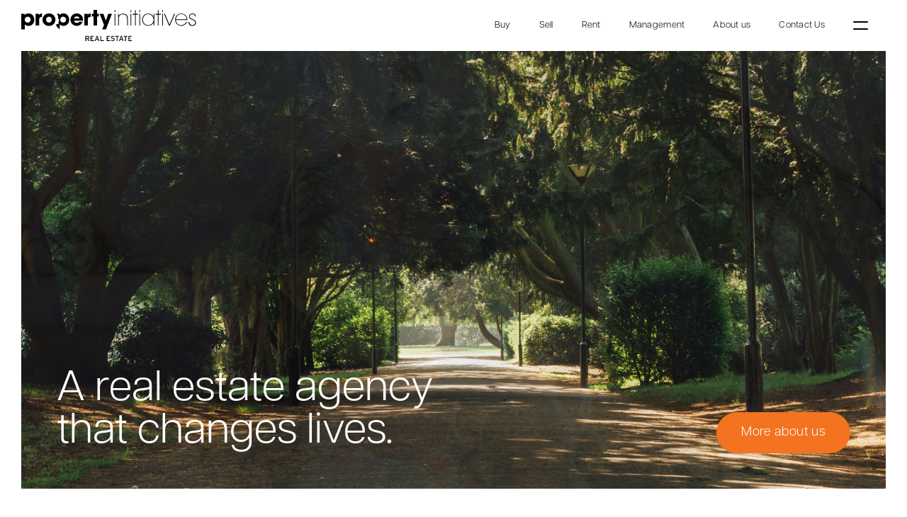

--- FILE ---
content_type: text/html; charset=UTF-8
request_url: https://propertyinitiatives.com.au/
body_size: 6359
content:
<!doctype html>
<html lang="en">
<head>
	<meta charset="UTF-8">
	<meta name="viewport" content="width=device-width, initial-scale=1">
	<link rel="profile" href="https://gmpg.org/xfn/11">

	
<link rel="apple-touch-icon" sizes="180x180" href="https://propertyinitiatives.com.au/assets/themes/pire/inc/favicon/apple-touch-icon.png">
<link rel="icon" type="image/png" sizes="32x32" href="https://propertyinitiatives.com.au/assets/themes/pire/inc/favicon/favicon-32x32.png">
<link rel="icon" type="image/png" sizes="16x16" href="https://propertyinitiatives.com.au/assets/themes/pire/inc/favicon/favicon-16x16.png">
<link rel="manifest" href="https://propertyinitiatives.com.au/assets/themes/pire/inc/favicon/site.webmanifest">
<link rel="mask-icon" href="https://propertyinitiatives.com.au/assets/themes/pire/inc/favicon/safari-pinned-tab.svg" color="#ededed">
<meta name="msapplication-TileColor" content="#ededed">
<meta name="theme-color" content="#ededed">
	<script type='text/javascript' src='https://static.smartrecruiters.com/job-widget/1.6.1/script/smart_widget.js'></script>

	<!--FONTS-->
	<link rel="preconnect" href="https://fonts.googleapis.com">
	<link rel="preconnect" href="https://fonts.gstatic.com" crossorigin>
	

	<link rel="stylesheet" href="https://use.typekit.net/yiy7dli.css">


	<meta name='robots' content='index, follow, max-image-preview:large, max-snippet:-1, max-video-preview:-1' />

	<!-- This site is optimized with the Yoast SEO plugin v26.8 - https://yoast.com/product/yoast-seo-wordpress/ -->
	<title>Property Initiatives Real Estate - Property Initiatives Real Estate</title>
	<meta name="description" content="A real estate agency that changes lives. We provide outstanding real estate services to socially minded vendors, rental providers and renters in Victoria." />
	<link rel="canonical" href="https://propertyinitiatives.com.au/" />
	<meta property="og:locale" content="en_US" />
	<meta property="og:type" content="website" />
	<meta property="og:title" content="Property Initiatives Real Estate - Property Initiatives Real Estate" />
	<meta property="og:description" content="A real estate agency that changes lives. We provide outstanding real estate services to socially minded vendors, rental providers and renters in Victoria." />
	<meta property="og:url" content="https://propertyinitiatives.com.au/" />
	<meta property="og:site_name" content="Property Initiatives Real Estate" />
	<meta property="article:modified_time" content="2025-05-01T02:28:47+00:00" />
	<meta name="twitter:card" content="summary_large_image" />
	<script type="application/ld+json" class="yoast-schema-graph">{"@context":"https://schema.org","@graph":[{"@type":"WebPage","@id":"https://propertyinitiatives.com.au/","url":"https://propertyinitiatives.com.au/","name":"Property Initiatives Real Estate - Property Initiatives Real Estate","isPartOf":{"@id":"https://propertyinitiatives.com.au/#website"},"datePublished":"2022-10-03T04:27:12+00:00","dateModified":"2025-05-01T02:28:47+00:00","description":"A real estate agency\u2028that changes lives. We provide outstanding real estate services to socially minded vendors, rental providers and renters in Victoria.","breadcrumb":{"@id":"https://propertyinitiatives.com.au/#breadcrumb"},"inLanguage":"en","potentialAction":[{"@type":"ReadAction","target":["https://propertyinitiatives.com.au/"]}]},{"@type":"BreadcrumbList","@id":"https://propertyinitiatives.com.au/#breadcrumb","itemListElement":[{"@type":"ListItem","position":1,"name":"Home"}]},{"@type":"WebSite","@id":"https://propertyinitiatives.com.au/#website","url":"https://propertyinitiatives.com.au/","name":"Property Initiatives Real Estate","description":"A real estate agency\u2028that changes lives.","potentialAction":[{"@type":"SearchAction","target":{"@type":"EntryPoint","urlTemplate":"https://propertyinitiatives.com.au/?s={search_term_string}"},"query-input":{"@type":"PropertyValueSpecification","valueRequired":true,"valueName":"search_term_string"}}],"inLanguage":"en"}]}</script>
	<!-- / Yoast SEO plugin. -->


<link rel='dns-prefetch' href='//ajax.googleapis.com' />
<link rel="alternate" title="oEmbed (JSON)" type="application/json+oembed" href="https://propertyinitiatives.com.au/wp-json/oembed/1.0/embed?url=https%3A%2F%2Fpropertyinitiatives.com.au%2F" />
<link rel="alternate" title="oEmbed (XML)" type="text/xml+oembed" href="https://propertyinitiatives.com.au/wp-json/oembed/1.0/embed?url=https%3A%2F%2Fpropertyinitiatives.com.au%2F&#038;format=xml" />
<style id='wp-img-auto-sizes-contain-inline-css'>
img:is([sizes=auto i],[sizes^="auto," i]){contain-intrinsic-size:3000px 1500px}
/*# sourceURL=wp-img-auto-sizes-contain-inline-css */
</style>
<link rel='stylesheet' id='formidable-css' href='https://propertyinitiatives.com.au/assets/plugins/formidable/css/formidableforms.css?ver=1141012' media='all' />
<link rel='stylesheet' id='theme-styles-css' href='https://propertyinitiatives.com.au/assets/themes/pire/style.css?ver=1713507441' media='all' />
<script src="https://propertyinitiatives.com.au/assets/plugins/svg-support/vendor/DOMPurify/DOMPurify.min.js?ver=2.5.8" id="bodhi-dompurify-library-js"></script>
<script src="//ajax.googleapis.com/ajax/libs/jquery/3.5.1/jquery.min.js" id="jquery-js"></script>
<script src="https://propertyinitiatives.com.au/assets/plugins/easy-property-listings/lib/assets/js/epl.min.js?ver=3.5.17" id="epl-js-lib-js"></script>
<script id="epl-front-scripts-js-extra">
var epl_frontend_vars = {"ajax_nonce":"b0d9ce2cdd","site_url":"https://propertyinitiatives.com.au/","epl_default_view_type":"list","ajaxurl":"https://propertyinitiatives.com.au/wp-admin/admin-ajax.php","image_base":"https://propertyinitiatives.com.au/assets/plugins/easy-property-listings/lib/assets/images/","field_sliders":{"epl_field_slider_property_price_global":{"els":["property_price_global_from","property_price_global_to"],"label":"Price Search","prefix":"&#36;","suffix":"","separator":" - "}},"range_html":"\t\u003Cspan class=\"epl-lf-label-txt\"\u003E {range_start} {range_sep} {range_end} \u003C/span\u003E\n\t","thousand_sep":",","decimal_sep":"."};
//# sourceURL=epl-front-scripts-js-extra
</script>
<script src="https://propertyinitiatives.com.au/assets/plugins/easy-property-listings/lib/assets/js/jquery-front-scripts.min.js?ver=3.5.17" id="epl-front-scripts-js"></script>
<script id="bodhi_svg_inline-js-extra">
var svgSettings = {"skipNested":""};
//# sourceURL=bodhi_svg_inline-js-extra
</script>
<script src="https://propertyinitiatives.com.au/assets/plugins/svg-support/js/min/svgs-inline-min.js" id="bodhi_svg_inline-js"></script>
<script id="bodhi_svg_inline-js-after">
cssTarget={"Bodhi":"img.style-svg","ForceInlineSVG":"style-svg"};ForceInlineSVGActive="false";frontSanitizationEnabled="on";
//# sourceURL=bodhi_svg_inline-js-after
</script>
<link rel="https://api.w.org/" href="https://propertyinitiatives.com.au/wp-json/" /><link rel="alternate" title="JSON" type="application/json" href="https://propertyinitiatives.com.au/wp-json/wp/v2/pages/2" /><link rel="EditURI" type="application/rsd+xml" title="RSD" href="https://propertyinitiatives.com.au/xmlrpc.php?rsd" />
<script>document.documentElement.className += " js";</script>

	<style id="base-styles" type="text/css">.bg-light-grey{background-color:#ecebe6;}.bg-light-grey .svg-fill{fill:#000000;}.bg-light-grey h1:not(.body),.bg-light-grey h2:not(.body),.bg-light-grey h3:not(.body),.bg-light-grey h4,.bg-light-grey h5,.bg-light-grey h6{color:#000000;}.bg-light-grey h1.body,.bg-light-grey h2.body,.bg-light-grey h3.body,.bg-light-grey li,.bg-light-grey p,.bg-light-grey a,.bg-light-grey span,.bg-light-grey a:visited,.bg-light-grey a:hover{color:#000000;}.bg-light-grey .button,.bg-light-grey button,.bg-light-grey input[type="button"],.bg-light-grey input[type="reset"],.bg-light-grey input[type="submit"]{border-color:#ffffff;color:#ffffff;}.bg-light-grey .cta:before,.building-block.carousel .bg-light-grey .cta:before{border-color:#000000;}.bg-light-grey .cta:after,.building-block.carousel .bg-light-grey .cta:after{border-color:#000000;border-left-color: transparent;border-bottom-color: transparent;}.bg-white{background-color:#ffffff;}.bg-white .svg-fill{fill:#000000;}.bg-white h1:not(.body),.bg-white h2:not(.body),.bg-white h3:not(.body),.bg-white h4,.bg-white h5,.bg-white h6{color:#000;}.bg-white h1.body,.bg-white h2.body,.bg-white h3.body,.bg-white li,.bg-white p,.bg-white a,.bg-white span,.bg-white a:visited,.bg-white a:hover{color:#000000;}.bg-white .button,.bg-white button,.bg-white input[type="button"],.bg-white input[type="reset"],.bg-white input[type="submit"]{border-color:#ffffff;color:#ffffff;}.bg-white .cta:before,.building-block.carousel .bg-white .cta:before{border-color:#000000;}.bg-white .cta:after,.building-block.carousel .bg-white .cta:after{border-color:#000000;border-left-color: transparent;border-bottom-color: transparent;}.bg-orange{background-color:#ffc097;}.bg-orange .svg-fill{fill:#000000;}.bg-orange h1:not(.body),.bg-orange h2:not(.body),.bg-orange h3:not(.body),.bg-orange h4,.bg-orange h5,.bg-orange h6{color:#000000;}.bg-orange h1.body,.bg-orange h2.body,.bg-orange h3.body,.bg-orange li,.bg-orange p,.bg-orange a,.bg-orange span,.bg-orange a:visited,.bg-orange a:hover{color:#000000;}.bg-orange .button,.bg-orange button,.bg-orange input[type="button"],.bg-orange input[type="reset"],.bg-orange input[type="submit"]{border-color:#ffffff;color:#ffffff;}.bg-orange .cta:before,.building-block.carousel .bg-orange .cta:before{border-color:#000000;}.bg-orange .cta:after,.building-block.carousel .bg-orange .cta:after{border-color:#000000;border-left-color: transparent;border-bottom-color: transparent;}.bg-black{background-color:#242424;}.bg-black .svg-fill{fill:#ffffff;}.bg-black h1:not(.body),.bg-black h2:not(.body),.bg-black h3:not(.body),.bg-black h4,.bg-black h5,.bg-black h6{color:#ffffff;}.bg-black h1.body,.bg-black h2.body,.bg-black h3.body,.bg-black li,.bg-black p,.bg-black a,.bg-black span,.bg-black a:visited,.bg-black a:hover{color:#ffffff;}.bg-black .button,.bg-black button,.bg-black input[type="button"],.bg-black input[type="reset"],.bg-black input[type="submit"]{border-color:#ffffff;color:#ffffff;}.bg-black .cta:before,.building-block.carousel .bg-black .cta:before{border-color:#ffffff;}.bg-black .cta:after,.building-block.carousel .bg-black .cta:after{border-color:#ffffff;border-left-color: transparent;border-bottom-color: transparent;}</style>
	<!-- Google Tag Manager -->
<script>(function(w,d,s,l,i){w[l]=w[l]||[];w[l].push({'gtm.start':
new Date().getTime(),event:'gtm.js'});var f=d.getElementsByTagName(s)[0],
j=d.createElement(s),dl=l!='dataLayer'?'&l='+l:'';j.async=true;j.src=
'https://www.googletagmanager.com/gtm.js?id='+i+dl;f.parentNode.insertBefore(j,f);
})(window,document,'script','dataLayer','GTM-T8WSMNGD');</script>
<!-- End Google Tag Manager -->
	<script>
	var tag = document.createElement('script')
	tag.src = "https://www.youtube.com/player_api"
	var firstScriptTag = document.getElementsByTagName('script')[0]
	firstScriptTag.parentNode.insertBefore(tag, firstScriptTag)
</script><script src="https://player.vimeo.com/api/player.js"></script>

	<style>
		.loader svg{
			width:113px;
			height:156px;
		}
	</style>
</head>

<body class="home wp-singular page-template-default page page-id-2 wp-theme-pire no-sidebar page-sample-page">
<!-- Google Tag Manager (noscript) -->
<noscript><iframe src="https://www.googletagmanager.com/ns.html?id=GTM-T8WSMNGD"
height="0" width="0" style="display:none;visibility:hidden"></iframe></noscript>
<!-- End Google Tag Manager (noscript) -->
<!-- <div class="loader" style="position: fixed;top:0;left:0;width:100%;height:100%;background-color:#ffffff;z-index:9999;opacity: 1;transition:all 0.6s ease-in-out;display:flex;align-items: center;justify-content:center;">
	</div> -->

<div id="page" class="site ">
	<a class="skip-link screen-reader-text" href="#content">Skip to content</a>


	

	
	
	
	<div style="opacity:0;display:block;pointer-events:none;z-index:-9999;" id="header-anchor"></div>
	
	<header id="header" >

					<a href='https://propertyinitiatives.com.au/' class="header--logo">
					
				<img src="https://propertyinitiatives.com.au/assets/uploads/2023/10/logo-property-initiatives-black.svg" />

			</a>
		

		<div class="header--right clr-light-cream">
			<div class="header--navigation">

				


				
					<div class="menu-primary-menu-container"><ul id="primary-menu" class="menu"><li id="menu-item-2736" class="menu-item menu-item-type-post_type menu-item-object-page menu-item-2736"><a href="https://propertyinitiatives.com.au/buy/">Buy</a></li>
<li id="menu-item-2432" class="menu-item menu-item-type-post_type menu-item-object-page menu-item-2432"><a href="https://propertyinitiatives.com.au/sell/">Sell</a></li>
<li id="menu-item-3120" class="menu-item menu-item-type-post_type menu-item-object-page menu-item-3120"><a href="https://propertyinitiatives.com.au/properties-for-rent/">Rent</a></li>
<li id="menu-item-2430" class="menu-item menu-item-type-post_type menu-item-object-page menu-item-2430"><a href="https://propertyinitiatives.com.au/management/">Management</a></li>
<li id="menu-item-3182" class="menu-item menu-item-type-post_type menu-item-object-page menu-item-3182"><a href="https://propertyinitiatives.com.au/about-us/">About us</a></li>
<li id="menu-item-2429" class="menu-item menu-item-type-post_type menu-item-object-page menu-item-2429"><a href="https://propertyinitiatives.com.au/contact-us/">Contact Us</a></li>
</ul></div>			
			</div>
			<div id="header--nav-toggle" class="header--nav-toggle">
				<div class="hamburger-box">

					<div class="hamburger-inner"></div>

				</div>
			</div>
		</div>


		<div class="header--overlay">
							<a href='https://propertyinitiatives.com.au/' class="header--logo">
						
					<img src="https://propertyinitiatives.com.au/assets/uploads/2023/10/logo-property-initiatives-white.svg" />

				</a>
						<div class="header--overlay-inner">
				<div class="menu-full-menu-container"><ul id="full-menu" class="menu"><li id="menu-item-2735" class="menu-item menu-item-type-post_type menu-item-object-page menu-item-2735"><a href="https://propertyinitiatives.com.au/buy/">Buy</a></li>
<li id="menu-item-2164" class="menu-item menu-item-type-custom menu-item-object-custom menu-item-has-children menu-item-2164"><a href="/sell/">Sell</a>
<ul class="sub-menu">
	<li id="menu-item-2426" class="menu-item menu-item-type-post_type menu-item-object-page menu-item-2426"><a href="https://propertyinitiatives.com.au/sell/selling-with-property-initiatives/">Selling with us</a></li>
	<li id="menu-item-2817" class="menu-item menu-item-type-post_type menu-item-object-page menu-item-2817"><a href="https://propertyinitiatives.com.au/sell/">Recently Sold</a></li>
	<li id="menu-item-2424" class="menu-item menu-item-type-post_type menu-item-object-page menu-item-2424"><a href="https://propertyinitiatives.com.au/sell/key-resources/">Key Resources</a></li>
</ul>
</li>
<li id="menu-item-3119" class="menu-item menu-item-type-post_type menu-item-object-page menu-item-has-children menu-item-3119"><a href="https://propertyinitiatives.com.au/properties-for-rent/">Rent</a>
<ul class="sub-menu">
	<li id="menu-item-3118" class="menu-item menu-item-type-post_type menu-item-object-page menu-item-3118"><a href="https://propertyinitiatives.com.au/properties-for-rent/">Properties For Rent</a></li>
	<li id="menu-item-2425" class="menu-item menu-item-type-post_type menu-item-object-page menu-item-2425"><a href="https://propertyinitiatives.com.au/rent/renter-portal/">Renter Portal</a></li>
</ul>
</li>
<li id="menu-item-2427" class="menu-item menu-item-type-post_type menu-item-object-page menu-item-has-children menu-item-2427"><a href="https://propertyinitiatives.com.au/management/">Management</a>
<ul class="sub-menu">
	<li id="menu-item-2178" class="menu-item menu-item-type-custom menu-item-object-custom menu-item-2178"><a href="/management/">Property Management Services</a></li>
	<li id="menu-item-2179" class="menu-item menu-item-type-custom menu-item-object-custom menu-item-2179"><a href="/management/#transfer-your-property">Transfer Your Property</a></li>
</ul>
</li>
<li id="menu-item-2168" class="menu-item menu-item-type-custom menu-item-object-custom menu-item-has-children menu-item-2168"><a href="/about-us">About Us</a>
<ul class="sub-menu">
	<li id="menu-item-2376" class="menu-item menu-item-type-post_type menu-item-object-page menu-item-2376"><a href="https://propertyinitiatives.com.au/about-us/">Our Story</a></li>
	<li id="menu-item-2377" class="menu-item menu-item-type-post_type menu-item-object-page menu-item-2377"><a href="https://propertyinitiatives.com.au/about-us/our-partners/">Our Partners</a></li>
	<li id="menu-item-2378" class="menu-item menu-item-type-post_type menu-item-object-page menu-item-2378"><a href="https://propertyinitiatives.com.au/about-us/work-with-us/">Work with us</a></li>
	<li id="menu-item-2379" class="menu-item menu-item-type-post_type menu-item-object-page menu-item-2379"><a href="https://propertyinitiatives.com.au/about-us/testimonials/">Testimonials</a></li>
	<li id="menu-item-2380" class="menu-item menu-item-type-post_type menu-item-object-page menu-item-2380"><a href="https://propertyinitiatives.com.au/about-us/our-team/">Our Team</a></li>
</ul>
</li>
<li id="menu-item-2169" class="menu-item menu-item-type-custom menu-item-object-custom menu-item-has-children menu-item-2169"><a href="#">Contact us</a>
<ul class="sub-menu">
	<li id="menu-item-2170" class="menu-item menu-item-type-custom menu-item-object-custom menu-item-2170"><a href="/contact-us/#property-appraisal">Request Appraisal</a></li>
	<li id="menu-item-2171" class="menu-item menu-item-type-custom menu-item-object-custom menu-item-2171"><a href="/contact-us/#general-enquiry">General Enquires</a></li>
	<li id="menu-item-2428" class="menu-item menu-item-type-post_type menu-item-object-page menu-item-2428"><a href="https://propertyinitiatives.com.au/news-media/">News &#038; Media</a></li>
</ul>
</li>
</ul></div>
									<div class="footer-socials">
						<label>Follow us</label>
						<div class="socials-container">
						<a href='https://www.instagram.com/propertyinitiatives/?hl=en' target="_blank"><img src='https://propertyinitiatives.com.au/assets/uploads/2023/10/icon-social-instagram-white-1.svg' class='social-icon style-svg' /></a><a href='https://www.linkedin.com/company/property-initiatives-real-estate/' target="_blank"><img src='https://propertyinitiatives.com.au/assets/uploads/2023/10/icon-social-linkedin-white-1.svg' class='social-icon style-svg' /></a>						</div>
					</div>
							</div>

		</div>


	</header>

	

	<main id="content" class="site-main container-fluid">
	

<div id="hero" class="building-row  bg-white " 
		data-appear='' data-animation='fade-in-up' data-persistent='1'>


	<div class="container cols-100 h-100 content-full hero ">

		
		
		 

	
<div class="building-block hero full-bleed" id="">
		


		<div class="hero--background column--inner image">
			
	
			<div class="hero--content">
				
				<h1 class="h1">A real estate agency that changes lives.</h1>

									<div class="cta-container">
						
<a 
	href="https://propertyinitiatives.com.au/about-us/" 
	class="button solid " 
	>
	More about us</a>					</div>
				
			</div>
			
			
			

			
	<div class="swiper image-slider"
	
	data-navigation="false"
		data-pagination="false"
		data-autoplay="true"
		
		data-delay="3500"
		data-speed="400"
		data-loop="true"
		data-slides-per-view="1"
		data-slides-per-view-tablet="1"
		data-slides-per-view-mobile="1"
		
		data-center-slides="false"
		
		data-slides-per-group-mobile="1"
		data-slides-per-group-tablet="1"
		data-slides-per-group="1"

		data-space-between="0"
		data-space-between-tablet="0"
		data-space-between-mobile="0"
		
		data-effect="fade"
		
		data-freemode=""
		data-mousewheel=""
	>
		<div class="swiper-wrapper">
			
							
			<div class="swiper-slide">

				<div class="slide--inner" data-id="2507">
					<picture class="fit cover"><source media="(min-width: 62em)" srcset="https://propertyinitiatives.com.au/assets/uploads/2023/11/pire-hero-2.jpg"><img src="https://propertyinitiatives.com.au/assets/uploads/2023/11/pire-hero-2.jpg" alt=""></picture>				</div>
								
			</div>

							
			<div class="swiper-slide">

				<div class="slide--inner" data-id="2196">
					<picture class="fit cover"><source media="(min-width: 62em)" srcset="https://propertyinitiatives.com.au/assets/uploads/2023/10/pire-hero-slide-3.jpg"><img src="https://propertyinitiatives.com.au/assets/uploads/2023/10/pire-hero-slide-3.jpg" alt=""></picture>				</div>
								
			</div>

							
			<div class="swiper-slide">

				<div class="slide--inner" data-id="2508">
					<picture class="fit cover"><source media="(min-width: 62em)" srcset="https://propertyinitiatives.com.au/assets/uploads/2023/11/pire-hero.jpg"><img src="https://propertyinitiatives.com.au/assets/uploads/2023/11/pire-hero.jpg" alt=""></picture>				</div>
								
			</div>

			
		</div>
		
	</div>
	
	
	


			
		</div>
	



</div>




		

	</div>

	
</div>
<div id="" class="building-row  bg-orange " 
		data-appear='' data-animation='fade-in-up' data-persistent='1'>


	<div class="container cols-100 h-flexible content-full  ">

		
		
		
<div class="building-block content padded  p-b-5-md p-b-4-xs   wide-line  ">

	<div class="flex--row h-full">

		<div class="flex--column inview">
			
				
				<div class="content-container">
					
					<p>Through our knowledge and experience in the real estate industry, our property specialists respond to your individual needs and deliver the best possible return on your investment, every time. We are a social enterprise that focuses on two things: our customers and our cause. 100 per cent of our profits are used to provide secure and permanent homes for women and children facing homelessness. Choose Property Initiatives to change lives for the better.</p>

					
				</div>

			
			


		</div>

	</div>

</div>
		

	</div>

	
</div>
<div id="" class="building-row  bg-light-grey " 
		data-appear='' data-animation='fade-in-up' data-persistent='1'>


	<div class="container cols-50-50 h-flexible content-full p-b-0-md p-b-1-xs ">

		
		
		
<div class="building-block flexible-media padded ">
	
	<div class="column--inner image " aspect-ratio="3:4">

		<picture class="fit cover"><source media="(min-width: 62em)" srcset="https://propertyinitiatives.com.au/assets/uploads/2023/10/pire-home-block-3.jpg"><img src="https://propertyinitiatives.com.au/assets/uploads/2023/10/pire-home-block-3.jpg" alt=""></picture>
	

	</div>

</div>
<div class="building-block content padded spaced align-center    ">

	<div class="flex--row h-full">

		<div class="flex--column inview">
							<div class="content-wrapper">
			
									<div class="title-container">
						<h3>What we do</h3>
					</div>
				
				<div class="content-container">
					
					<p>We provide outstanding real estate services to socially minded vendors, rental providers and renters in Victoria. We use the profits to fund Women’s Property Initiatives, providing safe, permanent housing for women and children facing homelessness.</p>

											<div class="cta-container">
							
<a 
	href="https://propertyinitiatives.com.au/about-us/" 
	class="button solid " 
	>
	More about our mission</a>						</div>
					
				</div>

							</div>
			
			


		</div>

	</div>

</div>
		

	</div>

	
</div>
<div id="" class="building-row  bg-white " 
		data-appear='' data-animation='fade-in-up' data-persistent='1'>


	<div class="container cols-100 h-flexible content-full  ">

		
		
		
<div class="building-block flexible-media padded p-b-1-xs">
	
	<div class="column--inner image " aspect-ratio="fit">

		<picture class="fit cover"><source media="(min-width: 62em)" srcset="https://propertyinitiatives.com.au/assets/uploads/2023/10/pire-home-block-4.jpg"><img src="https://propertyinitiatives.com.au/assets/uploads/2023/10/pire-home-block-4.jpg" alt=""></picture>
	

	</div>

</div>
		

	</div>

	
</div>
<div id="" class="building-row  bg-white " 
		data-appear='' data-animation='fade-in-up' data-persistent='1'>


	<div class="container cols-100 h-flexible content-full  ">

		
		
		
<div class="building-block content padded aside p-t-1-xs    ">

	<div class="flex--row h-full">

		<div class="flex--column inview">
							<div class="content-wrapper">
			
									<div class="title-container">
						<h3>Why we do it</h3>
					</div>
				
				<div class="content-container">
					
					<p>100 per cent of our profits are used to provide secure and permanent homes for women and children facing homelessness. We deliver all of our profits to Women’s Property Initiatives, our not-for-profit partner organisation.</p>

											<div class="cta-container">
							
<a 
	href="https://propertyinitiatives.com.au/about-us/" 
	class="button solid " 
	>
	More about our mission</a>						</div>
					
				</div>

							</div>
			
			


		</div>

	</div>

</div>
		

	</div>

	
</div>
	

<div id="contact-us" class="building-row bg-orange"  data-appear="" data-animation="fade-in-up" data-persistent="1">


	<div class="container cols-100 h-flexible content-full  ">

			<div class="building-block content padded  text-center--mobile align-center justify-center  wide-line  ">
				<div class="flex--row h-full">
					<div class="flex--column inview">

						<div class="content-container">
							
							<p>Contact us today for any enquiries</p>

															<div class="cta-container">
									
<a 
	href="https://propertyinitiatives.com.au/contact-us/" 
	class="button solid " 
	>
	Contact us</a>								</div>
							
						</div>

					</div>

				</div>

			</div>

		</div>

	</div>
				
	
	




	
		
		<footer id="footer" class=" building-row h-flexible bg-black " data-appear="" data-animation="fade-in-up" data-persistent="1">
	
			<div class="container content-full cols-100 h-flexible">
				
				<div class="building-block content inview ">
	
					<div class="flex--row h-full">
	
						<div class="flex--column">

							<div class="footer-group logo">
																	<a href='https://propertyinitiatives.com.au/' class="footer--logo">
											
										<img src="https://propertyinitiatives.com.au/assets/uploads/2023/10/logo-property-initiatives-white.svg" />

									</a>
								
																	<div class="footer--address">
										<p class="small">Level 4, 124 Exhibition Street,<br />Melbourne, Victoria 3000<br />
<a href="tel:0425 836 608">0425 836 608</a><br />
<a href="mailto:enquiries@propertyinitiatives.com.au">enquiries@propertyinitiatives.com.au</a></p>
									</div>
								

							</div>	

							<div class="footer-group menu">

								<div class="menu-full-menu-container"><ul id="full-menu" class="menu"><li class="menu-item menu-item-type-post_type menu-item-object-page menu-item-2735"><a href="https://propertyinitiatives.com.au/buy/">Buy</a></li>
<li class="menu-item menu-item-type-custom menu-item-object-custom menu-item-has-children menu-item-2164"><a href="/sell/">Sell</a>
<ul class="sub-menu">
	<li class="menu-item menu-item-type-post_type menu-item-object-page menu-item-2426"><a href="https://propertyinitiatives.com.au/sell/selling-with-property-initiatives/">Selling with us</a></li>
	<li class="menu-item menu-item-type-post_type menu-item-object-page menu-item-2817"><a href="https://propertyinitiatives.com.au/sell/">Recently Sold</a></li>
	<li class="menu-item menu-item-type-post_type menu-item-object-page menu-item-2424"><a href="https://propertyinitiatives.com.au/sell/key-resources/">Key Resources</a></li>
</ul>
</li>
<li class="menu-item menu-item-type-post_type menu-item-object-page menu-item-has-children menu-item-3119"><a href="https://propertyinitiatives.com.au/properties-for-rent/">Rent</a>
<ul class="sub-menu">
	<li class="menu-item menu-item-type-post_type menu-item-object-page menu-item-3118"><a href="https://propertyinitiatives.com.au/properties-for-rent/">Properties For Rent</a></li>
	<li class="menu-item menu-item-type-post_type menu-item-object-page menu-item-2425"><a href="https://propertyinitiatives.com.au/rent/renter-portal/">Renter Portal</a></li>
</ul>
</li>
<li class="menu-item menu-item-type-post_type menu-item-object-page menu-item-has-children menu-item-2427"><a href="https://propertyinitiatives.com.au/management/">Management</a>
<ul class="sub-menu">
	<li class="menu-item menu-item-type-custom menu-item-object-custom menu-item-2178"><a href="/management/">Property Management Services</a></li>
	<li class="menu-item menu-item-type-custom menu-item-object-custom menu-item-2179"><a href="/management/#transfer-your-property">Transfer Your Property</a></li>
</ul>
</li>
<li class="menu-item menu-item-type-custom menu-item-object-custom menu-item-has-children menu-item-2168"><a href="/about-us">About Us</a>
<ul class="sub-menu">
	<li class="menu-item menu-item-type-post_type menu-item-object-page menu-item-2376"><a href="https://propertyinitiatives.com.au/about-us/">Our Story</a></li>
	<li class="menu-item menu-item-type-post_type menu-item-object-page menu-item-2377"><a href="https://propertyinitiatives.com.au/about-us/our-partners/">Our Partners</a></li>
	<li class="menu-item menu-item-type-post_type menu-item-object-page menu-item-2378"><a href="https://propertyinitiatives.com.au/about-us/work-with-us/">Work with us</a></li>
	<li class="menu-item menu-item-type-post_type menu-item-object-page menu-item-2379"><a href="https://propertyinitiatives.com.au/about-us/testimonials/">Testimonials</a></li>
	<li class="menu-item menu-item-type-post_type menu-item-object-page menu-item-2380"><a href="https://propertyinitiatives.com.au/about-us/our-team/">Our Team</a></li>
</ul>
</li>
<li class="menu-item menu-item-type-custom menu-item-object-custom menu-item-has-children menu-item-2169"><a href="#">Contact us</a>
<ul class="sub-menu">
	<li class="menu-item menu-item-type-custom menu-item-object-custom menu-item-2170"><a href="/contact-us/#property-appraisal">Request Appraisal</a></li>
	<li class="menu-item menu-item-type-custom menu-item-object-custom menu-item-2171"><a href="/contact-us/#general-enquiry">General Enquires</a></li>
	<li class="menu-item menu-item-type-post_type menu-item-object-page menu-item-2428"><a href="https://propertyinitiatives.com.au/news-media/">News &#038; Media</a></li>
</ul>
</li>
</ul></div>
							</div>

							<div class="footer-group social">

																	<div class="footer-socials">
										<label>Follow us</label>
										<div class="socials-container">
										<a href='https://www.instagram.com/propertyinitiatives/?hl=en' target="_blank"><img src='https://propertyinitiatives.com.au/assets/uploads/2023/10/icon-social-instagram-white-1.svg' class='social-icon style-svg' /></a><a href='https://www.linkedin.com/company/property-initiatives-real-estate/' target="_blank"><img src='https://propertyinitiatives.com.au/assets/uploads/2023/10/icon-social-linkedin-white-1.svg' class='social-icon style-svg' /></a>										</div>
									</div>
																							</div>
						
							<div class="footer-group copyright">
								<p class="disclaimer">© Property Initiatives Real Estate 2023. <br/> Website by <a href="https://cassette.com.au" target="_blank">Cassette</a></p>
							</div>
							
	
						</div>
	
					</div>

					
	
				</div>
	

			</div>
			
	
		</footer>

	
	




	


	</main><!-- #main -->

</div><!-- #page -->


<script>
	function set100vh() {
		let root = document.documentElement;
		let vh100 = window.innerHeight;
		root.style.setProperty('--100vh', vh100 + "px");
	}

	if( /Android|webOS|iPhone|iPad|iPod|BlackBerry|IEMobile|Opera Mini/i.test(navigator.userAgent) ) {
		set100vh()
	
		window.addEventListener('resize', set100vh )
	}
</script>



<script type="speculationrules">
{"prefetch":[{"source":"document","where":{"and":[{"href_matches":"/*"},{"not":{"href_matches":["/wp-*.php","/wp-admin/*","/assets/uploads/*","/assets/*","/assets/plugins/*","/assets/themes/pire/*","/*\\?(.+)"]}},{"not":{"selector_matches":"a[rel~=\"nofollow\"]"}},{"not":{"selector_matches":".no-prefetch, .no-prefetch a"}}]},"eagerness":"conservative"}]}
</script>
<script src="https://propertyinitiatives.com.au/wp-includes/js/jquery/ui/core.min.js?ver=1.13.3" id="jquery-ui-core-js"></script>
<script src="https://propertyinitiatives.com.au/wp-includes/js/jquery/ui/mouse.min.js?ver=1.13.3" id="jquery-ui-mouse-js"></script>
<script src="https://propertyinitiatives.com.au/wp-includes/js/jquery/ui/slider.min.js?ver=1.13.3" id="jquery-ui-slider-js"></script>
<script src="https://propertyinitiatives.com.au/wp-includes/js/jquery/jquery.ui.touch-punch.js?ver=0.2.2" id="jquery-touch-punch-js"></script>
<script src="https://propertyinitiatives.com.au/assets/themes/pire/js/vendor.js" id="vendor-js"></script>
<script id="theme-scripts-js-extra">
var ajax_object = {"ajax_url":"https://propertyinitiatives.com.au/wp-admin/admin-ajax.php"};
//# sourceURL=theme-scripts-js-extra
</script>
<script src="https://propertyinitiatives.com.au/assets/themes/pire/script.js?ver=1715567111" id="theme-scripts-js"></script>
	
</body>
</html>

--- FILE ---
content_type: text/css
request_url: https://propertyinitiatives.com.au/assets/themes/pire/style.css?ver=1713507441
body_size: 30939
content:
/*!
Theme Name: PIRE Full
Author: Cassette Digital
Author URI: https://cassette.com.au/
Description: Custom theme for PIRE Full build by Cassette.
Version: 1.0.01
Text Domain: cassette

*/:root{--100vh:100vh;--nav-height:70px;--sp-1:30px;--sp-2:60px;--sp-3:90px;--sp-4:120px;--sp-5:150px;--sp-6:180px;--neg-1:-30px;--neg-2:-60px;--neg-3:-90px;--neg-4:-120px;--neg-5:-150px;--pad-v:var(--sp-1);--neg-v:calc(var(--sp-1)*-1);--pad-h:var(--sp-1);--neg-h:calc(var(--sp-1)*-1)}@media (min-width:608px){:root{--nav-height:72px;--sp-1:30px;--sp-2:60px;--sp-3:90px;--sp-4:120px;--sp-5:150px;--sp-6:180px;--neg-1:-30px;--neg-2:-60px;--neg-3:-90px;--neg-4:-120px;--neg-5:-150px}}@media (min-width:992px){:root{--pad-v:Min(8.5vh,70px);--neg-v:Max(-8.5vh,-70px);--nav-height:72px;--sp-1:30px;--sp-2:60px;--sp-3:90px;--sp-4:120px;--sp-5:150px;--sp-6:180px;--neg-1:-30px;--neg-2:-60px;--neg-3:-90px;--neg-4:-120px;--neg-5:-150px}}@media (min-width:1200px){:root{--sp-1:30px;--sp-2:60px;--sp-3:90px;--sp-4:120px;--sp-5:150px;--sp-6:180px;--neg-1:-30px;--neg-2:-60px;--neg-3:-90px;--neg-4:-120px;--neg-5:-150px}}@media (min-width:1400px){:root{--sp-1:30px;--sp-2:60px;--sp-3:90px;--sp-4:120px;--sp-5:150px;--sp-6:180px;--neg-1:-30px;--neg-2:-60px;--neg-3:-90px;--neg-4:-120px;--neg-5:-150px}}@media (min-width:1792px){:root{--sp-1:30px;--sp-2:60px;--sp-3:90px;--sp-4:120px;--sp-5:150px;--sp-6:180px;--neg-1:-30px;--neg-2:-60px;--neg-3:-90px;--neg-4:-120px;--neg-5:-150px}}
/*! normalize.css v8.0.1 | MIT License | github.com/necolas/normalize.css */html{line-height:1.15;-webkit-text-size-adjust:100%}body{margin:0}main{display:block}h1{font-size:2em;margin:.67em 0}hr{-webkit-box-sizing:content-box;box-sizing:content-box;height:0;overflow:visible}pre{font-family:monospace,monospace;font-size:1em}a{background-color:transparent}abbr[title]{border-bottom:none;text-decoration:underline;-webkit-text-decoration:underline dotted;text-decoration:underline dotted}b,strong{font-weight:bolder}code,kbd,samp{font-family:monospace,monospace;font-size:1em}small{font-size:80%}sub,sup{font-size:75%;line-height:0;position:relative;vertical-align:baseline}sub{bottom:-.25em}sup{top:-.5em}img{border-style:none}button,input,optgroup,select,textarea{font-family:inherit;font-size:100%;line-height:1.15;margin:0}button,input{overflow:visible}button,select{text-transform:none}[type=button],[type=reset],[type=submit],button{-webkit-appearance:button}[type=button]::-moz-focus-inner,[type=reset]::-moz-focus-inner,[type=submit]::-moz-focus-inner,button::-moz-focus-inner{border-style:none;padding:0}[type=button]:-moz-focusring,[type=reset]:-moz-focusring,[type=submit]:-moz-focusring,button:-moz-focusring{outline:1px dotted ButtonText}fieldset{padding:.35em .75em .625em}legend{-webkit-box-sizing:border-box;box-sizing:border-box;color:inherit;display:table;max-width:100%;padding:0;white-space:normal}progress{vertical-align:baseline}textarea{overflow:auto}[type=checkbox],[type=radio]{-webkit-box-sizing:border-box;box-sizing:border-box;padding:0}[type=number]::-webkit-inner-spin-button,[type=number]::-webkit-outer-spin-button{height:auto}[type=search]{-webkit-appearance:textfield;outline-offset:-2px}[type=search]::-webkit-search-decoration{-webkit-appearance:none}::-webkit-file-upload-button{-webkit-appearance:button;font:inherit}details{display:block}summary{display:list-item}[hidden],template{display:none}@font-face{font-family:swiper-icons;src:url("data:application/font-woff;charset=utf-8;base64, [base64]//wADZ2x5ZgAAAywAAADMAAAD2MHtryVoZWFkAAABbAAAADAAAAA2E2+eoWhoZWEAAAGcAAAAHwAAACQC9gDzaG10eAAAAigAAAAZAAAArgJkABFsb2NhAAAC0AAAAFoAAABaFQAUGG1heHAAAAG8AAAAHwAAACAAcABAbmFtZQAAA/gAAAE5AAACXvFdBwlwb3N0AAAFNAAAAGIAAACE5s74hXjaY2BkYGAAYpf5Hu/j+W2+MnAzMYDAzaX6QjD6/4//Bxj5GA8AuRwMYGkAPywL13jaY2BkYGA88P8Agx4j+/8fQDYfA1AEBWgDAIB2BOoAeNpjYGRgYNBh4GdgYgABEMnIABJzYNADCQAACWgAsQB42mNgYfzCOIGBlYGB0YcxjYGBwR1Kf2WQZGhhYGBiYGVmgAFGBiQQkOaawtDAoMBQxXjg/wEGPcYDDA4wNUA2CCgwsAAAO4EL6gAAeNpj2M0gyAACqxgGNWBkZ2D4/wMA+xkDdgAAAHjaY2BgYGaAYBkGRgYQiAHyGMF8FgYHIM3DwMHABGQrMOgyWDLEM1T9/w8UBfEMgLzE////P/5//f/V/xv+r4eaAAeMbAxwIUYmIMHEgKYAYjUcsDAwsLKxc3BycfPw8jEQA/[base64]/uznmfPFBNODM2K7MTQ45YEAZqGP81AmGGcF3iPqOop0r1SPTaTbVkfUe4HXj97wYE+yNwWYxwWu4v1ugWHgo3S1XdZEVqWM7ET0cfnLGxWfkgR42o2PvWrDMBSFj/IHLaF0zKjRgdiVMwScNRAoWUoH78Y2icB/yIY09An6AH2Bdu/UB+yxopYshQiEvnvu0dURgDt8QeC8PDw7Fpji3fEA4z/PEJ6YOB5hKh4dj3EvXhxPqH/SKUY3rJ7srZ4FZnh1PMAtPhwP6fl2PMJMPDgeQ4rY8YT6Gzao0eAEA409DuggmTnFnOcSCiEiLMgxCiTI6Cq5DZUd3Qmp10vO0LaLTd2cjN4fOumlc7lUYbSQcZFkutRG7g6JKZKy0RmdLY680CDnEJ+UMkpFFe1RN7nxdVpXrC4aTtnaurOnYercZg2YVmLN/d/gczfEimrE/fs/bOuq29Zmn8tloORaXgZgGa78yO9/cnXm2BpaGvq25Dv9S4E9+5SIc9PqupJKhYFSSl47+Qcr1mYNAAAAeNptw0cKwkAAAMDZJA8Q7OUJvkLsPfZ6zFVERPy8qHh2YER+3i/BP83vIBLLySsoKimrqKqpa2hp6+jq6RsYGhmbmJqZSy0sraxtbO3sHRydnEMU4uR6yx7JJXveP7WrDycAAAAAAAH//wACeNpjYGRgYOABYhkgZgJCZgZNBkYGLQZtIJsFLMYAAAw3ALgAeNolizEKgDAQBCchRbC2sFER0YD6qVQiBCv/H9ezGI6Z5XBAw8CBK/m5iQQVauVbXLnOrMZv2oLdKFa8Pjuru2hJzGabmOSLzNMzvutpB3N42mNgZGBg4GKQYzBhYMxJLMlj4GBgAYow/P/PAJJhLM6sSoWKfWCAAwDAjgbRAAB42mNgYGBkAIIbCZo5IPrmUn0hGA0AO8EFTQAA");font-weight:400;font-style:normal}:root{--swiper-theme-color:#007aff}.swiper{margin-left:auto;margin-right:auto;position:relative;overflow:hidden;list-style:none;padding:0;z-index:1}.swiper-vertical>.swiper-wrapper{-webkit-box-orient:vertical;-webkit-box-direction:normal;-ms-flex-direction:column;flex-direction:column}.swiper-wrapper{position:relative;width:100%;height:100%;z-index:1;display:-webkit-box;display:-ms-flexbox;display:flex;-webkit-transition-property:-webkit-transform;transition-property:-webkit-transform;transition-property:transform;transition-property:transform,-webkit-transform;-webkit-box-sizing:content-box;box-sizing:content-box}.swiper-android .swiper-slide,.swiper-wrapper{-webkit-transform:translateZ(0);transform:translateZ(0)}.swiper-pointer-events{-ms-touch-action:pan-y;touch-action:pan-y}.swiper-pointer-events.swiper-vertical{-ms-touch-action:pan-x;touch-action:pan-x}.swiper-slide{-ms-flex-negative:0;flex-shrink:0;width:100%;height:100%;position:relative;-webkit-transition-property:-webkit-transform;transition-property:-webkit-transform;transition-property:transform;transition-property:transform,-webkit-transform}.swiper-slide-invisible-blank{visibility:hidden}.swiper-autoheight,.swiper-autoheight .swiper-slide{height:auto}.swiper-autoheight .swiper-wrapper{-webkit-box-align:start;-ms-flex-align:start;align-items:flex-start;-webkit-transition-property:height,-webkit-transform;transition-property:height,-webkit-transform;transition-property:transform,height;transition-property:transform,height,-webkit-transform}.swiper-backface-hidden .swiper-slide{-webkit-transform:translateZ(0);transform:translateZ(0);-webkit-backface-visibility:hidden;backface-visibility:hidden}.swiper-3d,.swiper-3d.swiper-css-mode .swiper-wrapper{-webkit-perspective:1200px;perspective:1200px}.swiper-3d .swiper-cube-shadow,.swiper-3d .swiper-slide,.swiper-3d .swiper-slide-shadow,.swiper-3d .swiper-slide-shadow-bottom,.swiper-3d .swiper-slide-shadow-left,.swiper-3d .swiper-slide-shadow-right,.swiper-3d .swiper-slide-shadow-top,.swiper-3d .swiper-wrapper{-webkit-transform-style:preserve-3d;transform-style:preserve-3d}.swiper-3d .swiper-slide-shadow,.swiper-3d .swiper-slide-shadow-bottom,.swiper-3d .swiper-slide-shadow-left,.swiper-3d .swiper-slide-shadow-right,.swiper-3d .swiper-slide-shadow-top{position:absolute;left:0;top:0;width:100%;height:100%;pointer-events:none;z-index:10}.swiper-3d .swiper-slide-shadow{background:rgba(0,0,0,.15)}.swiper-3d .swiper-slide-shadow-left{background-image:-webkit-gradient(linear,right top,left top,from(rgba(0,0,0,.5)),to(transparent));background-image:linear-gradient(270deg,rgba(0,0,0,.5),transparent)}.swiper-3d .swiper-slide-shadow-right{background-image:-webkit-gradient(linear,left top,right top,from(rgba(0,0,0,.5)),to(transparent));background-image:linear-gradient(90deg,rgba(0,0,0,.5),transparent)}.swiper-3d .swiper-slide-shadow-top{background-image:-webkit-gradient(linear,left bottom,left top,from(rgba(0,0,0,.5)),to(transparent));background-image:linear-gradient(0deg,rgba(0,0,0,.5),transparent)}.swiper-3d .swiper-slide-shadow-bottom{background-image:-webkit-gradient(linear,left top,left bottom,from(rgba(0,0,0,.5)),to(transparent));background-image:linear-gradient(180deg,rgba(0,0,0,.5),transparent)}.swiper-css-mode>.swiper-wrapper{overflow:auto;scrollbar-width:none;-ms-overflow-style:none}.swiper-css-mode>.swiper-wrapper::-webkit-scrollbar{display:none}.swiper-css-mode>.swiper-wrapper>.swiper-slide{scroll-snap-align:start start}.swiper-horizontal.swiper-css-mode>.swiper-wrapper{-ms-scroll-snap-type:x mandatory;scroll-snap-type:x mandatory}.swiper-vertical.swiper-css-mode>.swiper-wrapper{-ms-scroll-snap-type:y mandatory;scroll-snap-type:y mandatory}.swiper-centered>.swiper-wrapper:before{content:"";-ms-flex-negative:0;flex-shrink:0;-webkit-box-ordinal-group:10000;-ms-flex-order:9999;order:9999}.swiper-centered.swiper-horizontal>.swiper-wrapper>.swiper-slide:first-child{-webkit-margin-start:var(--swiper-centered-offset-before);margin-inline-start:var(--swiper-centered-offset-before)}.swiper-centered.swiper-horizontal>.swiper-wrapper:before{height:100%;min-height:1px;width:var(--swiper-centered-offset-after)}.swiper-centered.swiper-vertical>.swiper-wrapper>.swiper-slide:first-child{-webkit-margin-before:var(--swiper-centered-offset-before);margin-block-start:var(--swiper-centered-offset-before)}.swiper-centered.swiper-vertical>.swiper-wrapper:before{width:100%;min-width:1px;height:var(--swiper-centered-offset-after)}.swiper-centered>.swiper-wrapper>.swiper-slide{scroll-snap-align:center center}.swiper-virtual .swiper-slide{-webkit-backface-visibility:hidden;-webkit-transform:translateZ(0);transform:translateZ(0)}.swiper-virtual.swiper-css-mode .swiper-wrapper:after{content:"";position:absolute;left:0;top:0;pointer-events:none}.swiper-virtual.swiper-css-mode.swiper-horizontal .swiper-wrapper:after{height:1px;width:var(--swiper-virtual-size)}.swiper-virtual.swiper-css-mode.swiper-vertical .swiper-wrapper:after{width:1px;height:var(--swiper-virtual-size)}:root{--swiper-navigation-size:44px}.swiper-button-next,.swiper-button-prev{position:absolute;top:50%;width:calc(var(--swiper-navigation-size)/44*27);height:var(--swiper-navigation-size);margin-top:calc(0px - var(--swiper-navigation-size)/2);z-index:10;cursor:pointer;display:-webkit-box;display:-ms-flexbox;display:flex;-webkit-box-align:center;-ms-flex-align:center;align-items:center;-webkit-box-pack:center;-ms-flex-pack:center;justify-content:center;color:var(--swiper-navigation-color,var(--swiper-theme-color))}.swiper-button-next.swiper-button-disabled,.swiper-button-prev.swiper-button-disabled{opacity:.35;cursor:auto;pointer-events:none}.swiper-button-next.swiper-button-hidden,.swiper-button-prev.swiper-button-hidden{opacity:0;cursor:auto;pointer-events:none}.swiper-navigation-disabled .swiper-button-next,.swiper-navigation-disabled .swiper-button-prev{display:none!important}.swiper-button-next:after,.swiper-button-prev:after{font-family:swiper-icons;font-size:var(--swiper-navigation-size);text-transform:none!important;letter-spacing:0;font-variant:normal;line-height:1}.swiper-button-prev,.swiper-rtl .swiper-button-next{left:10px;right:auto}.swiper-button-prev:after,.swiper-rtl .swiper-button-next:after{content:"prev"}.swiper-button-next,.swiper-rtl .swiper-button-prev{right:10px;left:auto}.swiper-button-next:after,.swiper-rtl .swiper-button-prev:after{content:"next"}.swiper-button-lock{display:none}.swiper-pagination{position:absolute;text-align:center;-webkit-transition:opacity .3s;transition:opacity .3s;-webkit-transform:translateZ(0);transform:translateZ(0);z-index:10}.swiper-pagination.swiper-pagination-hidden{opacity:0}.swiper-pagination-disabled>.swiper-pagination,.swiper-pagination.swiper-pagination-disabled{display:none!important}.swiper-horizontal>.swiper-pagination-bullets,.swiper-pagination-bullets.swiper-pagination-horizontal,.swiper-pagination-custom,.swiper-pagination-fraction{bottom:10px;left:0;width:100%}.swiper-pagination-bullets-dynamic{overflow:hidden;font-size:0}.swiper-pagination-bullets-dynamic .swiper-pagination-bullet{-webkit-transform:scale(.33);transform:scale(.33);position:relative}.swiper-pagination-bullets-dynamic .swiper-pagination-bullet-active,.swiper-pagination-bullets-dynamic .swiper-pagination-bullet-active-main{-webkit-transform:scale(1);transform:scale(1)}.swiper-pagination-bullets-dynamic .swiper-pagination-bullet-active-prev{-webkit-transform:scale(.66);transform:scale(.66)}.swiper-pagination-bullets-dynamic .swiper-pagination-bullet-active-prev-prev{-webkit-transform:scale(.33);transform:scale(.33)}.swiper-pagination-bullets-dynamic .swiper-pagination-bullet-active-next{-webkit-transform:scale(.66);transform:scale(.66)}.swiper-pagination-bullets-dynamic .swiper-pagination-bullet-active-next-next{-webkit-transform:scale(.33);transform:scale(.33)}.swiper-pagination-bullet{width:var(--swiper-pagination-bullet-width,var(--swiper-pagination-bullet-size,8px));height:var(--swiper-pagination-bullet-height,var(--swiper-pagination-bullet-size,8px));display:inline-block;border-radius:50%;background:var(--swiper-pagination-bullet-inactive-color,#000);opacity:var(--swiper-pagination-bullet-inactive-opacity,.2)}button.swiper-pagination-bullet{border:none;margin:0;padding:0;-webkit-box-shadow:none;box-shadow:none;-webkit-appearance:none;-moz-appearance:none;appearance:none}.swiper-pagination-clickable .swiper-pagination-bullet{cursor:pointer}.swiper-pagination-bullet:only-child{display:none!important}.swiper-pagination-bullet-active{opacity:var(--swiper-pagination-bullet-opacity,1);background:var(--swiper-pagination-color,var(--swiper-theme-color))}.swiper-pagination-vertical.swiper-pagination-bullets,.swiper-vertical>.swiper-pagination-bullets{right:10px;top:50%;-webkit-transform:translate3d(0,-50%,0);transform:translate3d(0,-50%,0)}.swiper-pagination-vertical.swiper-pagination-bullets .swiper-pagination-bullet,.swiper-vertical>.swiper-pagination-bullets .swiper-pagination-bullet{margin:var(--swiper-pagination-bullet-vertical-gap,6px) 0;display:block}.swiper-pagination-vertical.swiper-pagination-bullets.swiper-pagination-bullets-dynamic,.swiper-vertical>.swiper-pagination-bullets.swiper-pagination-bullets-dynamic{top:50%;-webkit-transform:translateY(-50%);transform:translateY(-50%);width:8px}.swiper-pagination-vertical.swiper-pagination-bullets.swiper-pagination-bullets-dynamic .swiper-pagination-bullet,.swiper-vertical>.swiper-pagination-bullets.swiper-pagination-bullets-dynamic .swiper-pagination-bullet{display:inline-block;-webkit-transition:top .2s,-webkit-transform .2s;transition:top .2s,-webkit-transform .2s;transition:transform .2s,top .2s;transition:transform .2s,top .2s,-webkit-transform .2s}.swiper-horizontal>.swiper-pagination-bullets .swiper-pagination-bullet,.swiper-pagination-horizontal.swiper-pagination-bullets .swiper-pagination-bullet{margin:0 var(--swiper-pagination-bullet-horizontal-gap,4px)}.swiper-horizontal>.swiper-pagination-bullets.swiper-pagination-bullets-dynamic,.swiper-pagination-horizontal.swiper-pagination-bullets.swiper-pagination-bullets-dynamic{left:50%;-webkit-transform:translateX(-50%);transform:translateX(-50%);white-space:nowrap}.swiper-horizontal>.swiper-pagination-bullets.swiper-pagination-bullets-dynamic .swiper-pagination-bullet,.swiper-pagination-horizontal.swiper-pagination-bullets.swiper-pagination-bullets-dynamic .swiper-pagination-bullet{-webkit-transition:left .2s,-webkit-transform .2s;transition:left .2s,-webkit-transform .2s;transition:transform .2s,left .2s;transition:transform .2s,left .2s,-webkit-transform .2s}.swiper-horizontal.swiper-rtl>.swiper-pagination-bullets-dynamic .swiper-pagination-bullet{-webkit-transition:right .2s,-webkit-transform .2s;transition:right .2s,-webkit-transform .2s;transition:transform .2s,right .2s;transition:transform .2s,right .2s,-webkit-transform .2s}.swiper-pagination-progressbar{background:rgba(0,0,0,.25);position:absolute}.swiper-pagination-progressbar .swiper-pagination-progressbar-fill{background:var(--swiper-pagination-color,var(--swiper-theme-color));position:absolute;left:0;top:0;width:100%;height:100%;-webkit-transform:scale(0);transform:scale(0);-webkit-transform-origin:left top;transform-origin:left top}.swiper-rtl .swiper-pagination-progressbar .swiper-pagination-progressbar-fill{-webkit-transform-origin:right top;transform-origin:right top}.swiper-horizontal>.swiper-pagination-progressbar,.swiper-pagination-progressbar.swiper-pagination-horizontal,.swiper-pagination-progressbar.swiper-pagination-vertical.swiper-pagination-progressbar-opposite,.swiper-vertical>.swiper-pagination-progressbar.swiper-pagination-progressbar-opposite{width:100%;height:4px;left:0;top:0}.swiper-horizontal>.swiper-pagination-progressbar.swiper-pagination-progressbar-opposite,.swiper-pagination-progressbar.swiper-pagination-horizontal.swiper-pagination-progressbar-opposite,.swiper-pagination-progressbar.swiper-pagination-vertical,.swiper-vertical>.swiper-pagination-progressbar{width:4px;height:100%;left:0;top:0}.swiper-pagination-lock{display:none}.swiper-scrollbar{border-radius:10px;position:relative;-ms-touch-action:none;background:rgba(0,0,0,.1)}.swiper-scrollbar-disabled>.swiper-scrollbar,.swiper-scrollbar.swiper-scrollbar-disabled{display:none!important}.swiper-horizontal>.swiper-scrollbar,.swiper-scrollbar.swiper-scrollbar-horizontal{position:absolute;left:1%;bottom:3px;z-index:50;height:5px;width:98%}.swiper-scrollbar.swiper-scrollbar-vertical,.swiper-vertical>.swiper-scrollbar{position:absolute;right:3px;top:1%;z-index:50;width:5px;height:98%}.swiper-scrollbar-drag{height:100%;width:100%;position:relative;background:rgba(0,0,0,.5);border-radius:10px;left:0;top:0}.swiper-scrollbar-cursor-drag{cursor:move}.swiper-scrollbar-lock{display:none}.swiper-zoom-container{width:100%;height:100%;display:-webkit-box;display:-ms-flexbox;display:flex;-webkit-box-pack:center;-ms-flex-pack:center;justify-content:center;-webkit-box-align:center;-ms-flex-align:center;align-items:center;text-align:center}.swiper-zoom-container>canvas,.swiper-zoom-container>img,.swiper-zoom-container>svg{max-width:100%;max-height:100%;-o-object-fit:contain;object-fit:contain}.swiper-slide-zoomed{cursor:move}.swiper-lazy-preloader{width:42px;height:42px;position:absolute;left:50%;top:50%;margin-left:-21px;margin-top:-21px;z-index:10;-webkit-transform-origin:50%;transform-origin:50%;-webkit-box-sizing:border-box;box-sizing:border-box;border-radius:50%;border:4px solid var(--swiper-preloader-color,var(--swiper-theme-color));border-top:4px solid transparent}.swiper-watch-progress .swiper-slide-visible .swiper-lazy-preloader,.swiper:not(.swiper-watch-progress) .swiper-lazy-preloader{-webkit-animation:swiper-preloader-spin 1s linear infinite;animation:swiper-preloader-spin 1s linear infinite}.swiper-lazy-preloader-white{--swiper-preloader-color:#fff}.swiper-lazy-preloader-black{--swiper-preloader-color:#000}@-webkit-keyframes swiper-preloader-spin{0%{-webkit-transform:rotate(0deg);transform:rotate(0deg)}to{-webkit-transform:rotate(1turn);transform:rotate(1turn)}}@keyframes swiper-preloader-spin{0%{-webkit-transform:rotate(0deg);transform:rotate(0deg)}to{-webkit-transform:rotate(1turn);transform:rotate(1turn)}}.swiper .swiper-notification{position:absolute;left:0;top:0;pointer-events:none;opacity:0;z-index:-1000}.swiper-free-mode>.swiper-wrapper{-webkit-transition-timing-function:ease-out;transition-timing-function:ease-out;margin:0 auto}.swiper-grid>.swiper-wrapper{-ms-flex-wrap:wrap;flex-wrap:wrap}.swiper-grid-column>.swiper-wrapper{-ms-flex-wrap:wrap;flex-wrap:wrap;-webkit-box-orient:vertical;-webkit-box-direction:normal;-ms-flex-direction:column;flex-direction:column}.swiper-fade.swiper-free-mode .swiper-slide{-webkit-transition-timing-function:ease-out;transition-timing-function:ease-out}.swiper-fade .swiper-slide{pointer-events:none;-webkit-transition-property:opacity;transition-property:opacity}.swiper-fade .swiper-slide .swiper-slide{pointer-events:none}.swiper-fade .swiper-slide-active,.swiper-fade .swiper-slide-active .swiper-slide-active{pointer-events:auto}.swiper-cube{overflow:visible}.swiper-cube .swiper-slide{pointer-events:none;-webkit-backface-visibility:hidden;backface-visibility:hidden;z-index:1;visibility:hidden;-webkit-transform-origin:0 0;transform-origin:0 0;width:100%;height:100%}.swiper-cube .swiper-slide .swiper-slide{pointer-events:none}.swiper-cube.swiper-rtl .swiper-slide{-webkit-transform-origin:100% 0;transform-origin:100% 0}.swiper-cube .swiper-slide-active,.swiper-cube .swiper-slide-active .swiper-slide-active{pointer-events:auto}.swiper-cube .swiper-slide-active,.swiper-cube .swiper-slide-next,.swiper-cube .swiper-slide-next+.swiper-slide,.swiper-cube .swiper-slide-prev{pointer-events:auto;visibility:visible}.swiper-cube .swiper-slide-shadow-bottom,.swiper-cube .swiper-slide-shadow-left,.swiper-cube .swiper-slide-shadow-right,.swiper-cube .swiper-slide-shadow-top{z-index:0;-webkit-backface-visibility:hidden;backface-visibility:hidden}.swiper-cube .swiper-cube-shadow{position:absolute;left:0;bottom:0;width:100%;height:100%;opacity:.6;z-index:0}.swiper-cube .swiper-cube-shadow:before{content:"";background:#000;position:absolute;left:0;top:0;bottom:0;right:0;-webkit-filter:blur(50px);filter:blur(50px)}.swiper-flip{overflow:visible}.swiper-flip .swiper-slide{pointer-events:none;-webkit-backface-visibility:hidden;backface-visibility:hidden;z-index:1}.swiper-flip .swiper-slide .swiper-slide{pointer-events:none}.swiper-flip .swiper-slide-active,.swiper-flip .swiper-slide-active .swiper-slide-active{pointer-events:auto}.swiper-flip .swiper-slide-shadow-bottom,.swiper-flip .swiper-slide-shadow-left,.swiper-flip .swiper-slide-shadow-right,.swiper-flip .swiper-slide-shadow-top{z-index:0;-webkit-backface-visibility:hidden;backface-visibility:hidden}.swiper-creative .swiper-slide{-webkit-backface-visibility:hidden;backface-visibility:hidden;overflow:hidden;-webkit-transition-property:opacity,height,-webkit-transform;transition-property:opacity,height,-webkit-transform;transition-property:transform,opacity,height;transition-property:transform,opacity,height,-webkit-transform}.swiper-cards{overflow:visible}.swiper-cards .swiper-slide{-webkit-transform-origin:center bottom;transform-origin:center bottom;-webkit-backface-visibility:hidden;backface-visibility:hidden;overflow:hidden}.select2-container{-webkit-box-sizing:border-box;box-sizing:border-box;display:inline-block;margin:0;position:relative;vertical-align:middle}.select2-container .select2-selection--single{-webkit-box-sizing:border-box;box-sizing:border-box;cursor:pointer;display:block;height:28px;-moz-user-select:none;-ms-user-select:none;user-select:none;-webkit-user-select:none}.select2-container .select2-selection--single .select2-selection__rendered{display:block;padding-left:8px;padding-right:20px;overflow:hidden;text-overflow:ellipsis;white-space:nowrap}.select2-container .select2-selection--single .select2-selection__clear{background-color:transparent;border:none;font-size:1em}.select2-container[dir=rtl] .select2-selection--single .select2-selection__rendered{padding-right:8px;padding-left:20px}.select2-container .select2-selection--multiple{-webkit-box-sizing:border-box;box-sizing:border-box;cursor:pointer;display:block;min-height:32px;-moz-user-select:none;-ms-user-select:none;user-select:none;-webkit-user-select:none}.select2-container .select2-selection--multiple .select2-selection__rendered{display:inline;list-style:none;padding:0}.select2-container .select2-selection--multiple .select2-selection__clear{background-color:transparent;border:none;font-size:1em}.select2-container .select2-search--inline .select2-search__field{-webkit-box-sizing:border-box;box-sizing:border-box;border:none;font-size:100%;margin-top:5px;margin-left:5px;padding:0;max-width:100%;resize:none;height:18px;vertical-align:bottom;font-family:sans-serif;overflow:hidden;word-break:keep-all}.select2-container .select2-search--inline .select2-search__field::-webkit-search-cancel-button{-webkit-appearance:none}.select2-dropdown{background-color:#fff;border:1px solid #aaa;border-radius:4px;-webkit-box-sizing:border-box;box-sizing:border-box;display:block;position:absolute;left:-100000px;width:100%;z-index:1051}.select2-results{display:block}.select2-results__options{list-style:none;margin:0;padding:0}.select2-results__option{padding:6px;-moz-user-select:none;-ms-user-select:none;user-select:none;-webkit-user-select:none}.select2-results__option--selectable{cursor:pointer}.select2-container--open .select2-dropdown{left:0}.select2-container--open .select2-dropdown--above{border-bottom:none;border-bottom-left-radius:0;border-bottom-right-radius:0}.select2-container--open .select2-dropdown--below{border-top:none;border-top-left-radius:0;border-top-right-radius:0}.select2-search--dropdown{display:block;padding:4px}.select2-search--dropdown .select2-search__field{padding:4px;width:100%;-webkit-box-sizing:border-box;box-sizing:border-box}.select2-search--dropdown .select2-search__field::-webkit-search-cancel-button{-webkit-appearance:none}.select2-search--dropdown.select2-search--hide{display:none}.select2-close-mask{border:0;margin:0;padding:0;display:block;position:fixed;left:0;top:0;min-height:100%;min-width:100%;height:auto;width:auto;opacity:0;z-index:99;background-color:#fff;filter:alpha(opacity=0)}.select2-hidden-accessible{border:0!important;clip:rect(0 0 0 0)!important;-webkit-clip-path:inset(50%)!important;clip-path:inset(50%)!important;height:1px!important;overflow:hidden!important;padding:0!important;position:absolute!important;width:1px!important;white-space:nowrap!important}.select2-container--default .select2-selection--single{background-color:#fff;border:1px solid #aaa;border-radius:4px}.select2-container--default .select2-selection--single .select2-selection__rendered{color:#444;line-height:28px}.select2-container--default .select2-selection--single .select2-selection__clear{cursor:pointer;float:right;font-weight:700;height:26px;margin-right:20px;padding-right:0}.select2-container--default .select2-selection--single .select2-selection__placeholder{color:#999}.select2-container--default .select2-selection--single .select2-selection__arrow{height:26px;position:absolute;top:1px;right:1px;width:20px}.select2-container--default .select2-selection--single .select2-selection__arrow b{border-color:#888 transparent transparent;border-style:solid;border-width:5px 4px 0;height:0;left:50%;margin-left:-4px;margin-top:-2px;position:absolute;top:50%;width:0}.select2-container--default[dir=rtl] .select2-selection--single .select2-selection__clear{float:left}.select2-container--default[dir=rtl] .select2-selection--single .select2-selection__arrow{left:1px;right:auto}.select2-container--default.select2-container--disabled .select2-selection--single{background-color:#eee;cursor:default}.select2-container--default.select2-container--disabled .select2-selection--single .select2-selection__clear{display:none}.select2-container--default.select2-container--open .select2-selection--single .select2-selection__arrow b{border-color:transparent transparent #888;border-width:0 4px 5px}.select2-container--default .select2-selection--multiple{background-color:#fff;border:1px solid #aaa;border-radius:4px;cursor:text;padding-bottom:5px;padding-right:5px;position:relative}.select2-container--default .select2-selection--multiple.select2-selection--clearable{padding-right:25px}.select2-container--default .select2-selection--multiple .select2-selection__clear{cursor:pointer;font-weight:700;height:20px;margin-right:10px;margin-top:5px;position:absolute;right:0;padding:1px}.select2-container--default .select2-selection--multiple .select2-selection__choice{background-color:#e4e4e4;border:1px solid #aaa;border-radius:4px;-webkit-box-sizing:border-box;box-sizing:border-box;display:inline-block;margin-left:5px;margin-top:5px;padding:0 0 0 20px;position:relative;max-width:100%;overflow:hidden;text-overflow:ellipsis;vertical-align:bottom;white-space:nowrap}.select2-container--default .select2-selection--multiple .select2-selection__choice__display{cursor:default;padding-left:2px;padding-right:5px}.select2-container--default .select2-selection--multiple .select2-selection__choice__remove{background-color:transparent;border:none;border-right:1px solid #aaa;border-top-left-radius:4px;border-bottom-left-radius:4px;color:#999;cursor:pointer;font-size:1em;font-weight:700;padding:0 4px;position:absolute;left:0;top:0}.select2-container--default .select2-selection--multiple .select2-selection__choice__remove:focus,.select2-container--default .select2-selection--multiple .select2-selection__choice__remove:hover{background-color:#f1f1f1;color:#333;outline:none}.select2-container--default[dir=rtl] .select2-selection--multiple .select2-selection__choice{margin-left:5px;margin-right:auto}.select2-container--default[dir=rtl] .select2-selection--multiple .select2-selection__choice__display{padding-left:5px;padding-right:2px}.select2-container--default[dir=rtl] .select2-selection--multiple .select2-selection__choice__remove{border-left:1px solid #aaa;border-right:none;border-top-left-radius:0;border-bottom-left-radius:0;border-top-right-radius:4px;border-bottom-right-radius:4px}.select2-container--default[dir=rtl] .select2-selection--multiple .select2-selection__clear{float:left;margin-left:10px;margin-right:auto}.select2-container--default.select2-container--focus .select2-selection--multiple{border:1px solid #000;outline:0}.select2-container--default.select2-container--disabled .select2-selection--multiple{background-color:#eee;cursor:default}.select2-container--default.select2-container--disabled .select2-selection__choice__remove{display:none}.select2-container--default.select2-container--open.select2-container--above .select2-selection--multiple,.select2-container--default.select2-container--open.select2-container--above .select2-selection--single{border-top-left-radius:0;border-top-right-radius:0}.select2-container--default.select2-container--open.select2-container--below .select2-selection--multiple,.select2-container--default.select2-container--open.select2-container--below .select2-selection--single{border-bottom-left-radius:0;border-bottom-right-radius:0}.select2-container--default .select2-search--dropdown .select2-search__field{border:1px solid #aaa}.select2-container--default .select2-search--inline .select2-search__field{background:transparent;border:none;outline:0;-webkit-box-shadow:none;box-shadow:none;-webkit-appearance:textfield}.select2-container--default .select2-results>.select2-results__options{max-height:200px;overflow-y:auto}.select2-container--default .select2-results__option .select2-results__option{padding-left:1em}.select2-container--default .select2-results__option .select2-results__option .select2-results__group{padding-left:0}.select2-container--default .select2-results__option .select2-results__option .select2-results__option{margin-left:-1em;padding-left:2em}.select2-container--default .select2-results__option .select2-results__option .select2-results__option .select2-results__option{margin-left:-2em;padding-left:3em}.select2-container--default .select2-results__option .select2-results__option .select2-results__option .select2-results__option .select2-results__option{margin-left:-3em;padding-left:4em}.select2-container--default .select2-results__option .select2-results__option .select2-results__option .select2-results__option .select2-results__option .select2-results__option{margin-left:-4em;padding-left:5em}.select2-container--default .select2-results__option .select2-results__option .select2-results__option .select2-results__option .select2-results__option .select2-results__option .select2-results__option{margin-left:-5em;padding-left:6em}.select2-container--default .select2-results__option--group{padding:0}.select2-container--default .select2-results__option--disabled{color:#999}.select2-container--default .select2-results__option--selected{background-color:#ddd}.select2-container--default .select2-results__option--highlighted.select2-results__option--selectable{background-color:#5897fb;color:#fff}.select2-container--default .select2-results__group{cursor:default;display:block;padding:6px}.select2-container--classic .select2-selection--single{background-color:#f7f7f7;border:1px solid #aaa;border-radius:4px;outline:0;background-image:-webkit-gradient(linear,left top,left bottom,color-stop(50%,#fff),to(#eee));background-image:linear-gradient(180deg,#fff 50%,#eee);background-repeat:repeat-x;filter:progid:DXImageTransform.Microsoft.gradient(startColorstr="#FFFFFFFF",endColorstr="#FFEEEEEE",GradientType=0)}.select2-container--classic .select2-selection--single:focus{border:1px solid #5897fb}.select2-container--classic .select2-selection--single .select2-selection__rendered{color:#444;line-height:28px}.select2-container--classic .select2-selection--single .select2-selection__clear{cursor:pointer;float:right;font-weight:700;height:26px;margin-right:20px}.select2-container--classic .select2-selection--single .select2-selection__placeholder{color:#999}.select2-container--classic .select2-selection--single .select2-selection__arrow{background-color:#ddd;border:none;border-left:1px solid #aaa;border-top-right-radius:4px;border-bottom-right-radius:4px;height:26px;position:absolute;top:1px;right:1px;width:20px;background-image:-webkit-gradient(linear,left top,left bottom,color-stop(50%,#eee),to(#ccc));background-image:linear-gradient(180deg,#eee 50%,#ccc);background-repeat:repeat-x;filter:progid:DXImageTransform.Microsoft.gradient(startColorstr="#FFEEEEEE",endColorstr="#FFCCCCCC",GradientType=0)}.select2-container--classic .select2-selection--single .select2-selection__arrow b{border-color:#888 transparent transparent;border-style:solid;border-width:5px 4px 0;height:0;left:50%;margin-left:-4px;margin-top:-2px;position:absolute;top:50%;width:0}.select2-container--classic[dir=rtl] .select2-selection--single .select2-selection__clear{float:left}.select2-container--classic[dir=rtl] .select2-selection--single .select2-selection__arrow{border:none;border-right:1px solid #aaa;border-radius:0;border-top-left-radius:4px;border-bottom-left-radius:4px;left:1px;right:auto}.select2-container--classic.select2-container--open .select2-selection--single{border:1px solid #5897fb}.select2-container--classic.select2-container--open .select2-selection--single .select2-selection__arrow{background:transparent;border:none}.select2-container--classic.select2-container--open .select2-selection--single .select2-selection__arrow b{border-color:transparent transparent #888;border-width:0 4px 5px}.select2-container--classic.select2-container--open.select2-container--above .select2-selection--single{border-top:none;border-top-left-radius:0;border-top-right-radius:0;background-image:-webkit-gradient(linear,left top,left bottom,from(#fff),color-stop(50%,#eee));background-image:linear-gradient(180deg,#fff 0,#eee 50%);background-repeat:repeat-x;filter:progid:DXImageTransform.Microsoft.gradient(startColorstr="#FFFFFFFF",endColorstr="#FFEEEEEE",GradientType=0)}.select2-container--classic.select2-container--open.select2-container--below .select2-selection--single{border-bottom:none;border-bottom-left-radius:0;border-bottom-right-radius:0;background-image:-webkit-gradient(linear,left top,left bottom,color-stop(50%,#eee),to(#fff));background-image:linear-gradient(180deg,#eee 50%,#fff);background-repeat:repeat-x;filter:progid:DXImageTransform.Microsoft.gradient(startColorstr="#FFEEEEEE",endColorstr="#FFFFFFFF",GradientType=0)}.select2-container--classic .select2-selection--multiple{background-color:#fff;border:1px solid #aaa;border-radius:4px;cursor:text;outline:0;padding-bottom:5px;padding-right:5px}.select2-container--classic .select2-selection--multiple:focus{border:1px solid #5897fb}.select2-container--classic .select2-selection--multiple .select2-selection__clear{display:none}.select2-container--classic .select2-selection--multiple .select2-selection__choice{background-color:#e4e4e4;border:1px solid #aaa;border-radius:4px;display:inline-block;margin-left:5px;margin-top:5px;padding:0}.select2-container--classic .select2-selection--multiple .select2-selection__choice__display{cursor:default;padding-left:2px;padding-right:5px}.select2-container--classic .select2-selection--multiple .select2-selection__choice__remove{background-color:transparent;border:none;border-top-left-radius:4px;border-bottom-left-radius:4px;color:#888;cursor:pointer;font-size:1em;font-weight:700;padding:0 4px}.select2-container--classic .select2-selection--multiple .select2-selection__choice__remove:hover{color:#555;outline:none}.select2-container--classic[dir=rtl] .select2-selection--multiple .select2-selection__choice{margin-left:5px;margin-right:auto}.select2-container--classic[dir=rtl] .select2-selection--multiple .select2-selection__choice__display{padding-left:5px;padding-right:2px}.select2-container--classic[dir=rtl] .select2-selection--multiple .select2-selection__choice__remove{border-top-left-radius:0;border-bottom-left-radius:0;border-top-right-radius:4px;border-bottom-right-radius:4px}.select2-container--classic.select2-container--open .select2-selection--multiple{border:1px solid #5897fb}.select2-container--classic.select2-container--open.select2-container--above .select2-selection--multiple{border-top:none;border-top-left-radius:0;border-top-right-radius:0}.select2-container--classic.select2-container--open.select2-container--below .select2-selection--multiple{border-bottom:none;border-bottom-left-radius:0;border-bottom-right-radius:0}.select2-container--classic .select2-search--dropdown .select2-search__field{border:1px solid #aaa;outline:0}.select2-container--classic .select2-search--inline .select2-search__field{outline:0;-webkit-box-shadow:none;box-shadow:none}.select2-container--classic .select2-dropdown{background-color:#fff;border:1px solid transparent}.select2-container--classic .select2-dropdown--above{border-bottom:none}.select2-container--classic .select2-dropdown--below{border-top:none}.select2-container--classic .select2-results>.select2-results__options{max-height:200px;overflow-y:auto}.select2-container--classic .select2-results__option--group{padding:0}.select2-container--classic .select2-results__option--disabled{color:grey}.select2-container--classic .select2-results__option--highlighted.select2-results__option--selectable{background-color:#3875d7;color:#fff}.select2-container--classic .select2-results__group{cursor:default;display:block;padding:6px}.select2-container--classic.select2-container--open .select2-dropdown{border-color:#5897fb}.vh-100{height:100vh;height:var(--100vh)}.vh-70{height:70vh;height:calc(var(--100vh)*0.7)}.vh-50{height:50vh;height:calc(var(--100vh)*0.5)}.h-full{height:100%}.has-background-image{background-size:cover;background-position:50%;background-repeat:no-repeat}.d-none-xs{display:none!important}.d-block-xs{display:block!important}.d-flex-xs{display:-webkit-box!important;display:-ms-flexbox!important;display:flex!important}.d-grid-xs{display:grid!important}@media (min-width:608px){.d-none-sm{display:none!important}.d-block-sm{display:block!important}.d-flex-sm{display:-webkit-box!important;display:-ms-flexbox!important;display:flex!important}.d-grid-sm{display:grid!important}}@media (min-width:992px){.d-none-md{display:none!important}.d-block-md{display:block!important}.d-flex-md{display:-webkit-box!important;display:-ms-flexbox!important;display:flex!important}.d-grid-md{display:grid!important}}@media (min-width:1200px){.d-none-lg{display:none!important}.d-block-lg{display:block!important}.d-flex-lg{display:-webkit-box!important;display:-ms-flexbox!important;display:flex!important}.d-grid-lg{display:grid!important}}@media (min-width:1400px){.d-none-xl{display:none!important}.d-block-xl{display:block!important}.d-flex-xl{display:-webkit-box!important;display:-ms-flexbox!important;display:flex!important}.d-grid-xl{display:grid!important}}@media (min-width:1792px){.d-none-xxl{display:none!important}.d-block-xxl{display:block!important}.d-flex-xxl{display:-webkit-box!important;display:-ms-flexbox!important;display:flex!important}.d-grid-xxl{display:grid!important}}@media (max-width:607px){.d-none-sm-max{display:none!important}.d-block-sm-max{display:block!important}.d-flex-sm-max{display:-webkit-box!important;display:-ms-flexbox!important;display:flex!important}.d-grid-sm-max{display:grid!important}}@media (max-width:991px){.d-none-md-max{display:none!important}.d-block-md-max{display:block!important}.d-flex-md-max{display:-webkit-box!important;display:-ms-flexbox!important;display:flex!important}.d-grid-md-max{display:grid!important}}@media (max-width:1199px){.d-none-lg-max{display:none!important}.d-block-lg-max{display:block!important}.d-flex-lg-max{display:-webkit-box!important;display:-ms-flexbox!important;display:flex!important}.d-grid-lg-max{display:grid!important}}@media (max-width:1399px){.d-none-xl-max{display:none!important}.d-block-xl-max{display:block!important}.d-flex-xl-max{display:-webkit-box!important;display:-ms-flexbox!important;display:flex!important}.d-grid-xl-max{display:grid!important}}@media (max-width:1791px){.d-none-xxl-max{display:none!important}.d-block-xxl-max{display:block!important}.d-flex-xxl-max{display:-webkit-box!important;display:-ms-flexbox!important;display:flex!important}.d-grid-xxl-max{display:grid!important}}@media (max-width:992px){.building-row.p-t-0-xs .building-block:first-child{padding-top:0}}@media (min-width:992px){.building-row.p-t-0-xs .building-block{padding-top:0}}@media (max-width:992px){.building-row.p-b-0-xs .building-block:last-child{padding-bottom:0}}@media (min-width:992px){.building-row.p-b-0-xs .building-block{padding-bottom:0}}@media (max-width:992px){.building-row.p-v-0-xs .building-block:first-child{padding-top:0}.building-row.p-v-0-xs .building-block:last-child{padding-bottom:0}}@media (min-width:992px){.building-row.p-v-0-xs .building-block{padding-top:0;padding-bottom:0}}@media (max-width:991px){.building-row.p-h-0-xs .building-block{padding-left:0;padding-right:0}}@media (min-width:992px){.building-row.p-h-0-xs .building-block:first-child{padding-left:0}.building-row.p-h-0-xs .building-block:last-child{padding-right:0}}@media (min-width:608px){.building-row.p-v-0-sm .building-block:first-child{padding-top:0}.building-row.p-v-0-sm .building-block:last-child{padding-bottom:0}.building-row.p-h-0-sm .building-block{padding-left:0;padding-right:0}}@media (min-width:992px){.building-row.p-v-0-md .building-block{padding-top:0;padding-bottom:0}.building-row.p-h-0-md .building-block:first-child{padding-left:0}.building-row.p-h-0-md .building-block:last-child{padding-right:0}}@media (min-width:1200px){.building-row.p-v-0-lg .building-block{padding-top:0;padding-bottom:0}.building-row.p-h-0-lg .building-block:first-child{padding-left:0}.building-row.p-h-0-lg .building-block:last-child{padding-right:0}}@media (min-width:1400px){.building-row.p-v-0-xl .building-block{padding-top:0;padding-bottom:0}.building-row.p-h-0-xl .building-block:first-child{padding-left:0}.building-row.p-h-0-xl .building-block:last-child{padding-right:0}}@media (min-width:1792px){.building-row.p-v-0-xxl .building-block{padding-top:0;padding-bottom:0}.building-row.p-h-0-xxl .building-block:first-child{padding-left:0}.building-row.p-h-0-xxl .building-block:last-child{padding-right:0}}@media (max-width:607px){.building-row.p-t-0-sm-max .building-block:first-child{padding-top:0!important}.building-row.p-b-0-sm-max .building-block:last-child{padding-bottom:0!important}.building-row.p-v-0-sm-max .building-block:first-child{padding-top:0!important}.building-row.p-v-0-sm-max .building-block:last-child{padding-bottom:0!important}.building-row.p-h-0-sm-max .building-block{padding-left:0;padding-right:0}}@media (max-width:991px){.building-row.p-t-0-md-max .building-block:first-child{padding-top:0!important}.building-row.p-b-0-md-max .building-block:last-child{padding-bottom:0!important}.building-row.p-v-0-md-max .building-block:first-child{padding-top:0!important}.building-row.p-v-0-md-max .building-block:last-child{padding-bottom:0!important}.building-row.p-h-0-md-max .building-block{padding-left:0;padding-right:0}}@media (max-width:1199px){.building-row.p-t-0-lg-max .building-block{padding-top:0!important}.building-row.p-b-0-lg-max .building-block{padding-bottom:0!important}.building-row.p-v-0-lg-max .building-block{padding-top:0!important;padding-bottom:0!important}.building-row.p-h-0-lg-max .building-block:first-child{padding-left:0}.building-row.p-h-0-lg-max .building-block:last-child{padding-right:0}}@media (max-width:1399px){.building-row.p-t-0-xl-max .building-block{padding-top:0!important}.building-row.p-b-0-xl-max .building-block{padding-bottom:0!important}.building-row.p-v-0-xl-max .building-block{padding-top:0!important;padding-bottom:0!important}.building-row.p-h-0-xl-max .building-block:first-child{padding-left:0}.building-row.p-h-0-xl-max .building-block:last-child{padding-right:0}}@media (max-width:1791px){.building-row.p-t-0-xxl-max .building-block{padding-top:0!important}.building-row.p-b-0-xxl-max .building-block{padding-bottom:0!important}.building-row.p-v-0-xxl-max .building-block{padding-top:0!important;padding-bottom:0!important}.building-row.p-h-0-xxl-max .building-block:first-child{padding-left:0}.building-row.p-h-0-xxl-max .building-block:last-child{padding-right:0}}.p-0-xs{padding:0!important}.p-t-0-xs{padding-top:0!important}.p-t-1-xs{padding-top:var(--sp-1)!important}.p-t-2-xs{padding-top:var(--sp-2)!important}.p-t-3-xs{padding-top:var(--sp-3)!important}.p-t-4-xs{padding-top:var(--sp-4)!important}.p-t-5-xs{padding-top:var(--sp-5)!important}.p-t-6-xs{padding-top:var(--sp-6)!important}.p-b-0-xs{padding-bottom:0!important}.p-b-1-xs{padding-bottom:var(--sp-1)!important}.p-b-2-xs{padding-bottom:var(--sp-2)!important}.p-b-3-xs{padding-bottom:var(--sp-3)!important}.p-b-4-xs{padding-bottom:var(--sp-4)!important}.p-b-5-xs{padding-bottom:var(--sp-5)!important}.p-b-6-xs{padding-bottom:var(--sp-6)!important}.p-l-0-xs{padding-left:0!important}.p-l-1-xs{padding-left:var(--sp-1)!important}.p-l-2-xs{padding-left:var(--sp-2)!important}.p-l-3-xs{padding-left:var(--sp-3)!important}.p-l-4-xs{padding-left:var(--sp-4)!important}.p-l-5-xs{padding-left:var(--sp-5)!important}.p-l-6-xs{padding-left:var(--sp-6)!important}.p-r-0-xs{padding-right:0!important}.p-r-1-xs{padding-right:var(--sp-1)!important}.p-r-2-xs{padding-right:var(--sp-2)!important}.p-r-3-xs{padding-right:var(--sp-3)!important}.p-r-4-xs{padding-right:var(--sp-4)!important}.p-r-5-xs{padding-right:var(--sp-5)!important}.p-r-6-xs{padding-right:var(--sp-6)!important}.p-v-0-xs{padding-top:0!important;padding-bottom:0!important}.p-h-0-xs{padding-left:0!important;padding-right:0!important}.p-v-1-xs{padding-top:var(--sp-1)!important;padding-bottom:var(--sp-1)!important}.p-h-1-xs{padding-left:var(--sp-1)!important;padding-right:var(--sp-1)!important}.p-v-2-xs{padding-top:var(--sp-2)!important;padding-bottom:var(--sp-2)!important}.p-h-2-xs{padding-left:var(--sp-2)!important;padding-right:var(--sp-2)!important}.p-v-3-xs{padding-top:var(--sp-3)!important;padding-bottom:var(--sp-3)!important}.p-h-3-xs{padding-left:var(--sp-3)!important;padding-right:var(--sp-3)!important}.p-v-4-xs{padding-top:var(--sp-4)!important;padding-bottom:var(--sp-4)!important}.p-h-4-xs{padding-left:var(--sp-4)!important;padding-right:var(--sp-4)!important}.p-v-5-xs{padding-top:var(--sp-5)!important;padding-bottom:var(--sp-5)!important}.p-h-5-xs{padding-left:var(--sp-5)!important;padding-right:var(--sp-5)!important}.p-v-6-xs{padding-top:var(--sp-6)!important;padding-bottom:var(--sp-6)!important}.p-h-6-xs{padding-left:var(--sp-6)!important;padding-right:var(--sp-6)!important}@media (min-width:608px){.p-0-sm{padding:0!important}.p-t-0-sm{padding-top:0!important}.p-t-1-sm{padding-top:var(--sp-1)!important}.p-t-2-sm{padding-top:var(--sp-2)!important}.p-t-3-sm{padding-top:var(--sp-3)!important}.p-t-4-sm{padding-top:var(--sp-4)!important}.p-t-5-sm{padding-top:var(--sp-5)!important}.p-t-6-sm{padding-top:var(--sp-6)!important}.p-b-0-sm{padding-bottom:0!important}.p-b-1-sm{padding-bottom:var(--sp-1)!important}.p-b-2-sm{padding-bottom:var(--sp-2)!important}.p-b-3-sm{padding-bottom:var(--sp-3)!important}.p-b-4-sm{padding-bottom:var(--sp-4)!important}.p-b-5-sm{padding-bottom:var(--sp-5)!important}.p-b-6-sm{padding-bottom:var(--sp-6)!important}.p-l-0-sm{padding-left:0!important}.p-l-1-sm{padding-left:var(--sp-1)!important}.p-l-2-sm{padding-left:var(--sp-2)!important}.p-l-3-sm{padding-left:var(--sp-3)!important}.p-l-4-sm{padding-left:var(--sp-4)!important}.p-l-5-sm{padding-left:var(--sp-5)!important}.p-l-6-sm{padding-left:var(--sp-6)!important}.p-r-0-sm{padding-right:0!important}.p-r-1-sm{padding-right:var(--sp-1)!important}.p-r-2-sm{padding-right:var(--sp-2)!important}.p-r-3-sm{padding-right:var(--sp-3)!important}.p-r-4-sm{padding-right:var(--sp-4)!important}.p-r-5-sm{padding-right:var(--sp-5)!important}.p-r-6-sm{padding-right:var(--sp-6)!important}.p-v-0-sm{padding-top:0!important;padding-bottom:0!important}.p-h-0-sm{padding-left:0!important;padding-right:0!important}.p-v-1-sm{padding-top:var(--sp-1)!important;padding-bottom:var(--sp-1)!important}.p-h-1-sm{padding-left:var(--sp-1)!important;padding-right:var(--sp-1)!important}.p-v-2-sm{padding-top:var(--sp-2)!important;padding-bottom:var(--sp-2)!important}.p-h-2-sm{padding-left:var(--sp-2)!important;padding-right:var(--sp-2)!important}.p-v-3-sm{padding-top:var(--sp-3)!important;padding-bottom:var(--sp-3)!important}.p-h-3-sm{padding-left:var(--sp-3)!important;padding-right:var(--sp-3)!important}.p-v-4-sm{padding-top:var(--sp-4)!important;padding-bottom:var(--sp-4)!important}.p-h-4-sm{padding-left:var(--sp-4)!important;padding-right:var(--sp-4)!important}.p-v-5-sm{padding-top:var(--sp-5)!important;padding-bottom:var(--sp-5)!important}.p-h-5-sm{padding-left:var(--sp-5)!important;padding-right:var(--sp-5)!important}.p-v-6-sm{padding-top:var(--sp-6)!important;padding-bottom:var(--sp-6)!important}.p-h-6-sm{padding-left:var(--sp-6)!important;padding-right:var(--sp-6)!important}}@media (min-width:992px){.p-0-md{padding:0!important}.p-t-0-md{padding-top:0!important}.p-t-1-md{padding-top:var(--sp-1)!important}.p-t-2-md{padding-top:var(--sp-2)!important}.p-t-3-md{padding-top:var(--sp-3)!important}.p-t-4-md{padding-top:var(--sp-4)!important}.p-t-5-md{padding-top:var(--sp-5)!important}.p-t-6-md{padding-top:var(--sp-6)!important}.p-b-0-md{padding-bottom:0!important}.p-b-1-md{padding-bottom:var(--sp-1)!important}.p-b-2-md{padding-bottom:var(--sp-2)!important}.p-b-3-md{padding-bottom:var(--sp-3)!important}.p-b-4-md{padding-bottom:var(--sp-4)!important}.p-b-5-md{padding-bottom:var(--sp-5)!important}.p-b-6-md{padding-bottom:var(--sp-6)!important}.p-l-0-md{padding-left:0!important}.p-l-1-md{padding-left:var(--sp-1)!important}.p-l-2-md{padding-left:var(--sp-2)!important}.p-l-3-md{padding-left:var(--sp-3)!important}.p-l-4-md{padding-left:var(--sp-4)!important}.p-l-5-md{padding-left:var(--sp-5)!important}.p-l-6-md{padding-left:var(--sp-6)!important}.p-r-0-md{padding-right:0!important}.p-r-1-md{padding-right:var(--sp-1)!important}.p-r-2-md{padding-right:var(--sp-2)!important}.p-r-3-md{padding-right:var(--sp-3)!important}.p-r-4-md{padding-right:var(--sp-4)!important}.p-r-5-md{padding-right:var(--sp-5)!important}.p-r-6-md{padding-right:var(--sp-6)!important}.p-v-0-md{padding-top:0!important;padding-bottom:0!important}.p-h-0-md{padding-left:0!important;padding-right:0!important}.p-v-1-md{padding-top:var(--sp-1)!important;padding-bottom:var(--sp-1)!important}.p-h-1-md{padding-left:var(--sp-1)!important;padding-right:var(--sp-1)!important}.p-v-2-md{padding-top:var(--sp-2)!important;padding-bottom:var(--sp-2)!important}.p-h-2-md{padding-left:var(--sp-2)!important;padding-right:var(--sp-2)!important}.p-v-3-md{padding-top:var(--sp-3)!important;padding-bottom:var(--sp-3)!important}.p-h-3-md{padding-left:var(--sp-3)!important;padding-right:var(--sp-3)!important}.p-v-4-md{padding-top:var(--sp-4)!important;padding-bottom:var(--sp-4)!important}.p-h-4-md{padding-left:var(--sp-4)!important;padding-right:var(--sp-4)!important}.p-v-5-md{padding-top:var(--sp-5)!important;padding-bottom:var(--sp-5)!important}.p-h-5-md{padding-left:var(--sp-5)!important;padding-right:var(--sp-5)!important}.p-v-6-md{padding-top:var(--sp-6)!important;padding-bottom:var(--sp-6)!important}.p-h-6-md{padding-left:var(--sp-6)!important;padding-right:var(--sp-6)!important}}@media (min-width:1200px){.p-0-lg{padding:0!important}.p-t-0-lg{padding-top:0!important}.p-t-1-lg{padding-top:var(--sp-1)!important}.p-t-2-lg{padding-top:var(--sp-2)!important}.p-t-3-lg{padding-top:var(--sp-3)!important}.p-t-4-lg{padding-top:var(--sp-4)!important}.p-t-5-lg{padding-top:var(--sp-5)!important}.p-t-6-lg{padding-top:var(--sp-6)!important}.p-b-0-lg{padding-bottom:0!important}.p-b-1-lg{padding-bottom:var(--sp-1)!important}.p-b-2-lg{padding-bottom:var(--sp-2)!important}.p-b-3-lg{padding-bottom:var(--sp-3)!important}.p-b-4-lg{padding-bottom:var(--sp-4)!important}.p-b-5-lg{padding-bottom:var(--sp-5)!important}.p-b-6-lg{padding-bottom:var(--sp-6)!important}.p-l-0-lg{padding-left:0!important}.p-l-1-lg{padding-left:var(--sp-1)!important}.p-l-2-lg{padding-left:var(--sp-2)!important}.p-l-3-lg{padding-left:var(--sp-3)!important}.p-l-4-lg{padding-left:var(--sp-4)!important}.p-l-5-lg{padding-left:var(--sp-5)!important}.p-l-6-lg{padding-left:var(--sp-6)!important}.p-r-0-lg{padding-right:0!important}.p-r-1-lg{padding-right:var(--sp-1)!important}.p-r-2-lg{padding-right:var(--sp-2)!important}.p-r-3-lg{padding-right:var(--sp-3)!important}.p-r-4-lg{padding-right:var(--sp-4)!important}.p-r-5-lg{padding-right:var(--sp-5)!important}.p-r-6-lg{padding-right:var(--sp-6)!important}.p-v-0-lg{padding-top:0!important;padding-bottom:0!important}.p-h-0-lg{padding-left:0!important;padding-right:0!important}.p-v-1-lg{padding-top:var(--sp-1)!important;padding-bottom:var(--sp-1)!important}.p-h-1-lg{padding-left:var(--sp-1)!important;padding-right:var(--sp-1)!important}.p-v-2-lg{padding-top:var(--sp-2)!important;padding-bottom:var(--sp-2)!important}.p-h-2-lg{padding-left:var(--sp-2)!important;padding-right:var(--sp-2)!important}.p-v-3-lg{padding-top:var(--sp-3)!important;padding-bottom:var(--sp-3)!important}.p-h-3-lg{padding-left:var(--sp-3)!important;padding-right:var(--sp-3)!important}.p-v-4-lg{padding-top:var(--sp-4)!important;padding-bottom:var(--sp-4)!important}.p-h-4-lg{padding-left:var(--sp-4)!important;padding-right:var(--sp-4)!important}.p-v-5-lg{padding-top:var(--sp-5)!important;padding-bottom:var(--sp-5)!important}.p-h-5-lg{padding-left:var(--sp-5)!important;padding-right:var(--sp-5)!important}.p-v-6-lg{padding-top:var(--sp-6)!important;padding-bottom:var(--sp-6)!important}.p-h-6-lg{padding-left:var(--sp-6)!important;padding-right:var(--sp-6)!important}}@media (min-width:1400px){.p-0-xl{padding:0!important}.p-t-0-xl{padding-top:0!important}.p-t-1-xl{padding-top:var(--sp-1)!important}.p-t-2-xl{padding-top:var(--sp-2)!important}.p-t-3-xl{padding-top:var(--sp-3)!important}.p-t-4-xl{padding-top:var(--sp-4)!important}.p-t-5-xl{padding-top:var(--sp-5)!important}.p-t-6-xl{padding-top:var(--sp-6)!important}.p-b-0-xl{padding-bottom:0!important}.p-b-1-xl{padding-bottom:var(--sp-1)!important}.p-b-2-xl{padding-bottom:var(--sp-2)!important}.p-b-3-xl{padding-bottom:var(--sp-3)!important}.p-b-4-xl{padding-bottom:var(--sp-4)!important}.p-b-5-xl{padding-bottom:var(--sp-5)!important}.p-b-6-xl{padding-bottom:var(--sp-6)!important}.p-l-0-xl{padding-left:0!important}.p-l-1-xl{padding-left:var(--sp-1)!important}.p-l-2-xl{padding-left:var(--sp-2)!important}.p-l-3-xl{padding-left:var(--sp-3)!important}.p-l-4-xl{padding-left:var(--sp-4)!important}.p-l-5-xl{padding-left:var(--sp-5)!important}.p-l-6-xl{padding-left:var(--sp-6)!important}.p-r-0-xl{padding-right:0!important}.p-r-1-xl{padding-right:var(--sp-1)!important}.p-r-2-xl{padding-right:var(--sp-2)!important}.p-r-3-xl{padding-right:var(--sp-3)!important}.p-r-4-xl{padding-right:var(--sp-4)!important}.p-r-5-xl{padding-right:var(--sp-5)!important}.p-r-6-xl{padding-right:var(--sp-6)!important}.p-v-0-xl{padding-top:0!important;padding-bottom:0!important}.p-h-0-xl{padding-left:0!important;padding-right:0!important}.p-v-1-xl{padding-top:var(--sp-1)!important;padding-bottom:var(--sp-1)!important}.p-h-1-xl{padding-left:var(--sp-1)!important;padding-right:var(--sp-1)!important}.p-v-2-xl{padding-top:var(--sp-2)!important;padding-bottom:var(--sp-2)!important}.p-h-2-xl{padding-left:var(--sp-2)!important;padding-right:var(--sp-2)!important}.p-v-3-xl{padding-top:var(--sp-3)!important;padding-bottom:var(--sp-3)!important}.p-h-3-xl{padding-left:var(--sp-3)!important;padding-right:var(--sp-3)!important}.p-v-4-xl{padding-top:var(--sp-4)!important;padding-bottom:var(--sp-4)!important}.p-h-4-xl{padding-left:var(--sp-4)!important;padding-right:var(--sp-4)!important}.p-v-5-xl{padding-top:var(--sp-5)!important;padding-bottom:var(--sp-5)!important}.p-h-5-xl{padding-left:var(--sp-5)!important;padding-right:var(--sp-5)!important}.p-v-6-xl{padding-top:var(--sp-6)!important;padding-bottom:var(--sp-6)!important}.p-h-6-xl{padding-left:var(--sp-6)!important;padding-right:var(--sp-6)!important}}@media (min-width:1792px){.p-0-xxl{padding:0!important}.p-t-0-xxl{padding-top:0!important}.p-t-1-xxl{padding-top:var(--sp-1)!important}.p-t-2-xxl{padding-top:var(--sp-2)!important}.p-t-3-xxl{padding-top:var(--sp-3)!important}.p-t-4-xxl{padding-top:var(--sp-4)!important}.p-t-5-xxl{padding-top:var(--sp-5)!important}.p-t-6-xxl{padding-top:var(--sp-6)!important}.p-b-0-xxl{padding-bottom:0!important}.p-b-1-xxl{padding-bottom:var(--sp-1)!important}.p-b-2-xxl{padding-bottom:var(--sp-2)!important}.p-b-3-xxl{padding-bottom:var(--sp-3)!important}.p-b-4-xxl{padding-bottom:var(--sp-4)!important}.p-b-5-xxl{padding-bottom:var(--sp-5)!important}.p-b-6-xxl{padding-bottom:var(--sp-6)!important}.p-l-0-xxl{padding-left:0!important}.p-l-1-xxl{padding-left:var(--sp-1)!important}.p-l-2-xxl{padding-left:var(--sp-2)!important}.p-l-3-xxl{padding-left:var(--sp-3)!important}.p-l-4-xxl{padding-left:var(--sp-4)!important}.p-l-5-xxl{padding-left:var(--sp-5)!important}.p-l-6-xxl{padding-left:var(--sp-6)!important}.p-r-0-xxl{padding-right:0!important}.p-r-1-xxl{padding-right:var(--sp-1)!important}.p-r-2-xxl{padding-right:var(--sp-2)!important}.p-r-3-xxl{padding-right:var(--sp-3)!important}.p-r-4-xxl{padding-right:var(--sp-4)!important}.p-r-5-xxl{padding-right:var(--sp-5)!important}.p-r-6-xxl{padding-right:var(--sp-6)!important}.p-v-0-xxl{padding-top:0!important;padding-bottom:0!important}.p-h-0-xxl{padding-left:0!important;padding-right:0!important}.p-v-1-xxl{padding-top:var(--sp-1)!important;padding-bottom:var(--sp-1)!important}.p-h-1-xxl{padding-left:var(--sp-1)!important;padding-right:var(--sp-1)!important}.p-v-2-xxl{padding-top:var(--sp-2)!important;padding-bottom:var(--sp-2)!important}.p-h-2-xxl{padding-left:var(--sp-2)!important;padding-right:var(--sp-2)!important}.p-v-3-xxl{padding-top:var(--sp-3)!important;padding-bottom:var(--sp-3)!important}.p-h-3-xxl{padding-left:var(--sp-3)!important;padding-right:var(--sp-3)!important}.p-v-4-xxl{padding-top:var(--sp-4)!important;padding-bottom:var(--sp-4)!important}.p-h-4-xxl{padding-left:var(--sp-4)!important;padding-right:var(--sp-4)!important}.p-v-5-xxl{padding-top:var(--sp-5)!important;padding-bottom:var(--sp-5)!important}.p-h-5-xxl{padding-left:var(--sp-5)!important;padding-right:var(--sp-5)!important}.p-v-6-xxl{padding-top:var(--sp-6)!important;padding-bottom:var(--sp-6)!important}.p-h-6-xxl{padding-left:var(--sp-6)!important;padding-right:var(--sp-6)!important}}@media (max-width:607px){.p-0-sm-max{padding:0}.p-t-0-sm-max{padding-top:0!important}.p-t-1-sm-max{padding-top:var(--sp-1)!important}.p-t-2-sm-max{padding-top:var(--sp-2)!important}.p-t-3-sm-max{padding-top:var(--sp-3)!important}.p-t-4-sm-max{padding-top:var(--sp-4)!important}.p-t-5-sm-max{padding-top:var(--sp-5)!important}.p-t-6-sm-max{padding-top:var(--sp-6)!important}.p-b-0-sm-max{padding-bottom:0!important}.p-b-1-sm-max{padding-bottom:var(--sp-1)!important}.p-b-2-sm-max{padding-bottom:var(--sp-2)!important}.p-b-3-sm-max{padding-bottom:var(--sp-3)!important}.p-b-4-sm-max{padding-bottom:var(--sp-4)!important}.p-b-5-sm-max{padding-bottom:var(--sp-5)!important}.p-b-6-sm-max{padding-bottom:var(--sp-6)!important}.p-l-0-sm-max{padding-left:0!important}.p-l-1-sm-max{padding-left:var(--sp-1)!important}.p-l-2-sm-max{padding-left:var(--sp-2)!important}.p-l-3-sm-max{padding-left:var(--sp-3)!important}.p-l-4-sm-max{padding-left:var(--sp-4)!important}.p-l-5-sm-max{padding-left:var(--sp-5)!important}.p-l-6-sm-max{padding-left:var(--sp-6)!important}.p-r-0-sm-max{padding-right:0!important}.p-r-1-sm-max{padding-right:var(--sp-1)!important}.p-r-2-sm-max{padding-right:var(--sp-2)!important}.p-r-3-sm-max{padding-right:var(--sp-3)!important}.p-r-4-sm-max{padding-right:var(--sp-4)!important}.p-r-5-sm-max{padding-right:var(--sp-5)!important}.p-r-6-sm-max{padding-right:var(--sp-6)!important}.p-v-0-sm-max{padding-top:0!important;padding-bottom:0!important}.p-h-0-sm-max{padding-left:0!important;padding-right:0!important}.p-v-1-sm-max{padding-top:var(--sp-1)!important;padding-bottom:var(--sp-1)!important}.p-h-1-sm-max{padding-left:var(--sp-1)!important;padding-right:var(--sp-1)!important}.p-v-2-sm-max{padding-top:var(--sp-2)!important;padding-bottom:var(--sp-2)!important}.p-h-2-sm-max{padding-left:var(--sp-2)!important;padding-right:var(--sp-2)!important}.p-v-3-sm-max{padding-top:var(--sp-3)!important;padding-bottom:var(--sp-3)!important}.p-h-3-sm-max{padding-left:var(--sp-3)!important;padding-right:var(--sp-3)!important}.p-v-4-sm-max{padding-top:var(--sp-4)!important;padding-bottom:var(--sp-4)!important}.p-h-4-sm-max{padding-left:var(--sp-4)!important;padding-right:var(--sp-4)!important}.p-v-5-sm-max{padding-top:var(--sp-5)!important;padding-bottom:var(--sp-5)!important}.p-h-5-sm-max{padding-left:var(--sp-5)!important;padding-right:var(--sp-5)!important}.p-v-6-sm-max{padding-top:var(--sp-6)!important;padding-bottom:var(--sp-6)!important}.p-h-6-sm-max{padding-left:var(--sp-6)!important;padding-right:var(--sp-6)!important}}@media (max-width:991px){.p-0-md-max{padding:0}.p-t-0-md-max{padding-top:0!important}.p-t-1-md-max{padding-top:var(--sp-1)!important}.p-t-2-md-max{padding-top:var(--sp-2)!important}.p-t-3-md-max{padding-top:var(--sp-3)!important}.p-t-4-md-max{padding-top:var(--sp-4)!important}.p-t-5-md-max{padding-top:var(--sp-5)!important}.p-t-6-md-max{padding-top:var(--sp-6)!important}.p-b-0-md-max{padding-bottom:0!important}.p-b-1-md-max{padding-bottom:var(--sp-1)!important}.p-b-2-md-max{padding-bottom:var(--sp-2)!important}.p-b-3-md-max{padding-bottom:var(--sp-3)!important}.p-b-4-md-max{padding-bottom:var(--sp-4)!important}.p-b-5-md-max{padding-bottom:var(--sp-5)!important}.p-b-6-md-max{padding-bottom:var(--sp-6)!important}.p-l-0-md-max{padding-left:0!important}.p-l-1-md-max{padding-left:var(--sp-1)!important}.p-l-2-md-max{padding-left:var(--sp-2)!important}.p-l-3-md-max{padding-left:var(--sp-3)!important}.p-l-4-md-max{padding-left:var(--sp-4)!important}.p-l-5-md-max{padding-left:var(--sp-5)!important}.p-l-6-md-max{padding-left:var(--sp-6)!important}.p-r-0-md-max{padding-right:0!important}.p-r-1-md-max{padding-right:var(--sp-1)!important}.p-r-2-md-max{padding-right:var(--sp-2)!important}.p-r-3-md-max{padding-right:var(--sp-3)!important}.p-r-4-md-max{padding-right:var(--sp-4)!important}.p-r-5-md-max{padding-right:var(--sp-5)!important}.p-r-6-md-max{padding-right:var(--sp-6)!important}.p-v-0-md-max{padding-top:0!important;padding-bottom:0!important}.p-h-0-md-max{padding-left:0!important;padding-right:0!important}.p-v-1-md-max{padding-top:var(--sp-1)!important;padding-bottom:var(--sp-1)!important}.p-h-1-md-max{padding-left:var(--sp-1)!important;padding-right:var(--sp-1)!important}.p-v-2-md-max{padding-top:var(--sp-2)!important;padding-bottom:var(--sp-2)!important}.p-h-2-md-max{padding-left:var(--sp-2)!important;padding-right:var(--sp-2)!important}.p-v-3-md-max{padding-top:var(--sp-3)!important;padding-bottom:var(--sp-3)!important}.p-h-3-md-max{padding-left:var(--sp-3)!important;padding-right:var(--sp-3)!important}.p-v-4-md-max{padding-top:var(--sp-4)!important;padding-bottom:var(--sp-4)!important}.p-h-4-md-max{padding-left:var(--sp-4)!important;padding-right:var(--sp-4)!important}.p-v-5-md-max{padding-top:var(--sp-5)!important;padding-bottom:var(--sp-5)!important}.p-h-5-md-max{padding-left:var(--sp-5)!important;padding-right:var(--sp-5)!important}.p-v-6-md-max{padding-top:var(--sp-6)!important;padding-bottom:var(--sp-6)!important}.p-h-6-md-max{padding-left:var(--sp-6)!important;padding-right:var(--sp-6)!important}}@media (max-width:1199px){.p-0-lg-max{padding:0}.p-t-0-lg-max{padding-top:0!important}.p-t-1-lg-max{padding-top:var(--sp-1)!important}.p-t-2-lg-max{padding-top:var(--sp-2)!important}.p-t-3-lg-max{padding-top:var(--sp-3)!important}.p-t-4-lg-max{padding-top:var(--sp-4)!important}.p-t-5-lg-max{padding-top:var(--sp-5)!important}.p-t-6-lg-max{padding-top:var(--sp-6)!important}.p-b-0-lg-max{padding-bottom:0!important}.p-b-1-lg-max{padding-bottom:var(--sp-1)!important}.p-b-2-lg-max{padding-bottom:var(--sp-2)!important}.p-b-3-lg-max{padding-bottom:var(--sp-3)!important}.p-b-4-lg-max{padding-bottom:var(--sp-4)!important}.p-b-5-lg-max{padding-bottom:var(--sp-5)!important}.p-b-6-lg-max{padding-bottom:var(--sp-6)!important}.p-l-0-lg-max{padding-left:0!important}.p-l-1-lg-max{padding-left:var(--sp-1)!important}.p-l-2-lg-max{padding-left:var(--sp-2)!important}.p-l-3-lg-max{padding-left:var(--sp-3)!important}.p-l-4-lg-max{padding-left:var(--sp-4)!important}.p-l-5-lg-max{padding-left:var(--sp-5)!important}.p-l-6-lg-max{padding-left:var(--sp-6)!important}.p-r-0-lg-max{padding-right:0!important}.p-r-1-lg-max{padding-right:var(--sp-1)!important}.p-r-2-lg-max{padding-right:var(--sp-2)!important}.p-r-3-lg-max{padding-right:var(--sp-3)!important}.p-r-4-lg-max{padding-right:var(--sp-4)!important}.p-r-5-lg-max{padding-right:var(--sp-5)!important}.p-r-6-lg-max{padding-right:var(--sp-6)!important}.p-v-0-lg-max{padding-top:0!important;padding-bottom:0!important}.p-h-0-lg-max{padding-left:0!important;padding-right:0!important}.p-v-1-lg-max{padding-top:var(--sp-1)!important;padding-bottom:var(--sp-1)!important}.p-h-1-lg-max{padding-left:var(--sp-1)!important;padding-right:var(--sp-1)!important}.p-v-2-lg-max{padding-top:var(--sp-2)!important;padding-bottom:var(--sp-2)!important}.p-h-2-lg-max{padding-left:var(--sp-2)!important;padding-right:var(--sp-2)!important}.p-v-3-lg-max{padding-top:var(--sp-3)!important;padding-bottom:var(--sp-3)!important}.p-h-3-lg-max{padding-left:var(--sp-3)!important;padding-right:var(--sp-3)!important}.p-v-4-lg-max{padding-top:var(--sp-4)!important;padding-bottom:var(--sp-4)!important}.p-h-4-lg-max{padding-left:var(--sp-4)!important;padding-right:var(--sp-4)!important}.p-v-5-lg-max{padding-top:var(--sp-5)!important;padding-bottom:var(--sp-5)!important}.p-h-5-lg-max{padding-left:var(--sp-5)!important;padding-right:var(--sp-5)!important}.p-v-6-lg-max{padding-top:var(--sp-6)!important;padding-bottom:var(--sp-6)!important}.p-h-6-lg-max{padding-left:var(--sp-6)!important;padding-right:var(--sp-6)!important}}@media (max-width:1399px){.p-0-xl-max{padding:0}.p-t-0-xl-max{padding-top:0!important}.p-t-1-xl-max{padding-top:var(--sp-1)!important}.p-t-2-xl-max{padding-top:var(--sp-2)!important}.p-t-3-xl-max{padding-top:var(--sp-3)!important}.p-t-4-xl-max{padding-top:var(--sp-4)!important}.p-t-5-xl-max{padding-top:var(--sp-5)!important}.p-t-6-xl-max{padding-top:var(--sp-6)!important}.p-b-0-xl-max{padding-bottom:0!important}.p-b-1-xl-max{padding-bottom:var(--sp-1)!important}.p-b-2-xl-max{padding-bottom:var(--sp-2)!important}.p-b-3-xl-max{padding-bottom:var(--sp-3)!important}.p-b-4-xl-max{padding-bottom:var(--sp-4)!important}.p-b-5-xl-max{padding-bottom:var(--sp-5)!important}.p-b-6-xl-max{padding-bottom:var(--sp-6)!important}.p-l-0-xl-max{padding-left:0!important}.p-l-1-xl-max{padding-left:var(--sp-1)!important}.p-l-2-xl-max{padding-left:var(--sp-2)!important}.p-l-3-xl-max{padding-left:var(--sp-3)!important}.p-l-4-xl-max{padding-left:var(--sp-4)!important}.p-l-5-xl-max{padding-left:var(--sp-5)!important}.p-l-6-xl-max{padding-left:var(--sp-6)!important}.p-r-0-xl-max{padding-right:0!important}.p-r-1-xl-max{padding-right:var(--sp-1)!important}.p-r-2-xl-max{padding-right:var(--sp-2)!important}.p-r-3-xl-max{padding-right:var(--sp-3)!important}.p-r-4-xl-max{padding-right:var(--sp-4)!important}.p-r-5-xl-max{padding-right:var(--sp-5)!important}.p-r-6-xl-max{padding-right:var(--sp-6)!important}.p-v-0-xl-max{padding-top:0!important;padding-bottom:0!important}.p-h-0-xl-max{padding-left:0!important;padding-right:0!important}.p-v-1-xl-max{padding-top:var(--sp-1)!important;padding-bottom:var(--sp-1)!important}.p-h-1-xl-max{padding-left:var(--sp-1)!important;padding-right:var(--sp-1)!important}.p-v-2-xl-max{padding-top:var(--sp-2)!important;padding-bottom:var(--sp-2)!important}.p-h-2-xl-max{padding-left:var(--sp-2)!important;padding-right:var(--sp-2)!important}.p-v-3-xl-max{padding-top:var(--sp-3)!important;padding-bottom:var(--sp-3)!important}.p-h-3-xl-max{padding-left:var(--sp-3)!important;padding-right:var(--sp-3)!important}.p-v-4-xl-max{padding-top:var(--sp-4)!important;padding-bottom:var(--sp-4)!important}.p-h-4-xl-max{padding-left:var(--sp-4)!important;padding-right:var(--sp-4)!important}.p-v-5-xl-max{padding-top:var(--sp-5)!important;padding-bottom:var(--sp-5)!important}.p-h-5-xl-max{padding-left:var(--sp-5)!important;padding-right:var(--sp-5)!important}.p-v-6-xl-max{padding-top:var(--sp-6)!important;padding-bottom:var(--sp-6)!important}.p-h-6-xl-max{padding-left:var(--sp-6)!important;padding-right:var(--sp-6)!important}}@media (max-width:1791px){.p-0-xxl-max{padding:0}.p-t-0-xxl-max{padding-top:0!important}.p-t-1-xxl-max{padding-top:var(--sp-1)!important}.p-t-2-xxl-max{padding-top:var(--sp-2)!important}.p-t-3-xxl-max{padding-top:var(--sp-3)!important}.p-t-4-xxl-max{padding-top:var(--sp-4)!important}.p-t-5-xxl-max{padding-top:var(--sp-5)!important}.p-t-6-xxl-max{padding-top:var(--sp-6)!important}.p-b-0-xxl-max{padding-bottom:0!important}.p-b-1-xxl-max{padding-bottom:var(--sp-1)!important}.p-b-2-xxl-max{padding-bottom:var(--sp-2)!important}.p-b-3-xxl-max{padding-bottom:var(--sp-3)!important}.p-b-4-xxl-max{padding-bottom:var(--sp-4)!important}.p-b-5-xxl-max{padding-bottom:var(--sp-5)!important}.p-b-6-xxl-max{padding-bottom:var(--sp-6)!important}.p-l-0-xxl-max{padding-left:0!important}.p-l-1-xxl-max{padding-left:var(--sp-1)!important}.p-l-2-xxl-max{padding-left:var(--sp-2)!important}.p-l-3-xxl-max{padding-left:var(--sp-3)!important}.p-l-4-xxl-max{padding-left:var(--sp-4)!important}.p-l-5-xxl-max{padding-left:var(--sp-5)!important}.p-l-6-xxl-max{padding-left:var(--sp-6)!important}.p-r-0-xxl-max{padding-right:0!important}.p-r-1-xxl-max{padding-right:var(--sp-1)!important}.p-r-2-xxl-max{padding-right:var(--sp-2)!important}.p-r-3-xxl-max{padding-right:var(--sp-3)!important}.p-r-4-xxl-max{padding-right:var(--sp-4)!important}.p-r-5-xxl-max{padding-right:var(--sp-5)!important}.p-r-6-xxl-max{padding-right:var(--sp-6)!important}.p-v-0-xxl-max{padding-top:0!important;padding-bottom:0!important}.p-h-0-xxl-max{padding-left:0!important;padding-right:0!important}.p-v-1-xxl-max{padding-top:var(--sp-1)!important;padding-bottom:var(--sp-1)!important}.p-h-1-xxl-max{padding-left:var(--sp-1)!important;padding-right:var(--sp-1)!important}.p-v-2-xxl-max{padding-top:var(--sp-2)!important;padding-bottom:var(--sp-2)!important}.p-h-2-xxl-max{padding-left:var(--sp-2)!important;padding-right:var(--sp-2)!important}.p-v-3-xxl-max{padding-top:var(--sp-3)!important;padding-bottom:var(--sp-3)!important}.p-h-3-xxl-max{padding-left:var(--sp-3)!important;padding-right:var(--sp-3)!important}.p-v-4-xxl-max{padding-top:var(--sp-4)!important;padding-bottom:var(--sp-4)!important}.p-h-4-xxl-max{padding-left:var(--sp-4)!important;padding-right:var(--sp-4)!important}.p-v-5-xxl-max{padding-top:var(--sp-5)!important;padding-bottom:var(--sp-5)!important}.p-h-5-xxl-max{padding-left:var(--sp-5)!important;padding-right:var(--sp-5)!important}.p-v-6-xxl-max{padding-top:var(--sp-6)!important;padding-bottom:var(--sp-6)!important}.p-h-6-xxl-max{padding-left:var(--sp-6)!important;padding-right:var(--sp-6)!important}}.m-0-xs{margin:0!important}.m-v-0-xs{margin-top:0!important;margin-bottom:0!important}.m-h-0-xs{margin-left:0!important;margin-right:0!important}.m-t-0-xs{margin-top:0}.m-t-1-xs{margin-top:var(--sp-1)}.m-t-2-xs{margin-top:var(--sp-2)}.m-t-3-xs{margin-top:var(--sp-3)}.m-t-4-xs{margin-top:var(--sp-4)}.m-t-5-xs{margin-top:var(--sp-5)}.m-t-6-xs{margin-top:var(--sp-6)}.m-b-0-xs{margin-bottom:0}.m-b-1-xs{margin-bottom:var(--sp-1)}.m-b-2-xs{margin-bottom:var(--sp-2)}.m-b-3-xs{margin-bottom:var(--sp-3)}.m-b-4-xs{margin-bottom:var(--sp-4)}.m-b-5-xs{margin-bottom:var(--sp-5)}.m-b-6-xs{margin-bottom:var(--sp-6)}.m-l-0-xs{margin-left:0}.m-l-1-xs{margin-left:var(--sp-1)}.m-l-2-xs{margin-left:var(--sp-2)}.m-l-3-xs{margin-left:var(--sp-3)}.m-l-4-xs{margin-left:var(--sp-4)}.m-l-5-xs{margin-left:var(--sp-5)}.m-l-6-xs{margin-left:var(--sp-6)}.m-r-0-xs{margin-right:0}.m-r-1-xs{margin-right:var(--sp-1)}.m-r-2-xs{margin-right:var(--sp-2)}.m-r-3-xs{margin-right:var(--sp-3)}.m-r-4-xs{margin-right:var(--sp-4)}.m-r-5-xs{margin-right:var(--sp-5)}.m-r-6-xs{margin-right:var(--sp-6)}@media (min-width:608px){.m-0-sm{margin:0}.m-t-0-sm{margin-top:0}.m-t-1-sm{margin-top:var(--sp-1)}.m-t-2-sm{margin-top:var(--sp-2)}.m-t-3-sm{margin-top:var(--sp-3)}.m-t-4-sm{margin-top:var(--sp-4)}.m-t-5-sm{margin-top:var(--sp-5)}.m-t-6-sm{margin-top:var(--sp-6)}.m-b-0-sm{margin-bottom:0}.m-b-1-sm{margin-bottom:var(--sp-1)}.m-b-2-sm{margin-bottom:var(--sp-2)}.m-b-3-sm{margin-bottom:var(--sp-3)}.m-b-4-sm{margin-bottom:var(--sp-4)}.m-b-5-sm{margin-bottom:var(--sp-5)}.m-b-6-sm{margin-bottom:var(--sp-6)}.m-l-0-sm{margin-left:0}.m-l-1-sm{margin-left:var(--sp-1)}.m-l-2-sm{margin-left:var(--sp-2)}.m-l-3-sm{margin-left:var(--sp-3)}.m-l-4-sm{margin-left:var(--sp-4)}.m-l-5-sm{margin-left:var(--sp-5)}.m-l-6-sm{margin-left:var(--sp-6)}.m-r-0-sm{margin-right:0}.m-r-1-sm{margin-right:var(--sp-1)}.m-r-2-sm{margin-right:var(--sp-2)}.m-r-3-sm{margin-right:var(--sp-3)}.m-r-4-sm{margin-right:var(--sp-4)}.m-r-5-sm{margin-right:var(--sp-5)}.m-r-6-sm{margin-right:var(--sp-6)}.m-v-0-sm{margin-top:0;margin-bottom:0}.m-h-0-sm{margin-left:0;margin-right:0}.m-v-1-sm{margin-top:var(--sp-1);margin-bottom:var(--sp-1)}.m-h-1-sm{margin-left:var(--sp-1);margin-right:var(--sp-1)}.m-v-2-sm{margin-top:var(--sp-2);margin-bottom:var(--sp-2)}.m-h-2-sm{margin-left:var(--sp-2);margin-right:var(--sp-2)}.m-v-3-sm{margin-top:var(--sp-3);margin-bottom:var(--sp-3)}.m-h-3-sm{margin-left:var(--sp-3);margin-right:var(--sp-3)}.m-v-4-sm{margin-top:var(--sp-4);margin-bottom:var(--sp-4)}.m-h-4-sm{margin-left:var(--sp-4);margin-right:var(--sp-4)}.m-v-5-sm{margin-top:var(--sp-5);margin-bottom:var(--sp-5)}.m-h-5-sm{margin-left:var(--sp-5);margin-right:var(--sp-5)}.m-v-6-sm{margin-top:var(--sp-6);margin-bottom:var(--sp-6)}.m-h-6-sm{margin-left:var(--sp-6);margin-right:var(--sp-6)}}@media (min-width:992px){.m-0-md{margin:0}.m-t-0-md{margin-top:0}.m-t-1-md{margin-top:var(--sp-1)}.m-t-2-md{margin-top:var(--sp-2)}.m-t-3-md{margin-top:var(--sp-3)}.m-t-4-md{margin-top:var(--sp-4)}.m-t-5-md{margin-top:var(--sp-5)}.m-t-6-md{margin-top:var(--sp-6)}.m-b-0-md{margin-bottom:0}.m-b-1-md{margin-bottom:var(--sp-1)}.m-b-2-md{margin-bottom:var(--sp-2)}.m-b-3-md{margin-bottom:var(--sp-3)}.m-b-4-md{margin-bottom:var(--sp-4)}.m-b-5-md{margin-bottom:var(--sp-5)}.m-b-6-md{margin-bottom:var(--sp-6)}.m-l-0-md{margin-left:0}.m-l-1-md{margin-left:var(--sp-1)}.m-l-2-md{margin-left:var(--sp-2)}.m-l-3-md{margin-left:var(--sp-3)}.m-l-4-md{margin-left:var(--sp-4)}.m-l-5-md{margin-left:var(--sp-5)}.m-l-6-md{margin-left:var(--sp-6)}.m-r-0-md{margin-right:0}.m-r-1-md{margin-right:var(--sp-1)}.m-r-2-md{margin-right:var(--sp-2)}.m-r-3-md{margin-right:var(--sp-3)}.m-r-4-md{margin-right:var(--sp-4)}.m-r-5-md{margin-right:var(--sp-5)}.m-r-6-md{margin-right:var(--sp-6)}.m-v-0-md{margin-top:0;margin-bottom:0}.m-h-0-md{margin-left:0;margin-right:0}.m-v-1-md{margin-top:var(--sp-1);margin-bottom:var(--sp-1)}.m-h-1-md{margin-left:var(--sp-1);margin-right:var(--sp-1)}.m-v-2-md{margin-top:var(--sp-2);margin-bottom:var(--sp-2)}.m-h-2-md{margin-left:var(--sp-2);margin-right:var(--sp-2)}.m-v-3-md{margin-top:var(--sp-3);margin-bottom:var(--sp-3)}.m-h-3-md{margin-left:var(--sp-3);margin-right:var(--sp-3)}.m-v-4-md{margin-top:var(--sp-4);margin-bottom:var(--sp-4)}.m-h-4-md{margin-left:var(--sp-4);margin-right:var(--sp-4)}.m-v-5-md{margin-top:var(--sp-5);margin-bottom:var(--sp-5)}.m-h-5-md{margin-left:var(--sp-5);margin-right:var(--sp-5)}.m-v-6-md{margin-top:var(--sp-6);margin-bottom:var(--sp-6)}.m-h-6-md{margin-left:var(--sp-6);margin-right:var(--sp-6)}}@media (min-width:1200px){.m-0-lg{margin:0}.m-t-0-lg{margin-top:0}.m-t-1-lg{margin-top:var(--sp-1)}.m-t-2-lg{margin-top:var(--sp-2)}.m-t-3-lg{margin-top:var(--sp-3)}.m-t-4-lg{margin-top:var(--sp-4)}.m-t-5-lg{margin-top:var(--sp-5)}.m-t-6-lg{margin-top:var(--sp-6)}.m-b-0-lg{margin-bottom:0}.m-b-1-lg{margin-bottom:var(--sp-1)}.m-b-2-lg{margin-bottom:var(--sp-2)}.m-b-3-lg{margin-bottom:var(--sp-3)}.m-b-4-lg{margin-bottom:var(--sp-4)}.m-b-5-lg{margin-bottom:var(--sp-5)}.m-b-6-lg{margin-bottom:var(--sp-6)}.m-l-0-lg{margin-left:0}.m-l-1-lg{margin-left:var(--sp-1)}.m-l-2-lg{margin-left:var(--sp-2)}.m-l-3-lg{margin-left:var(--sp-3)}.m-l-4-lg{margin-left:var(--sp-4)}.m-l-5-lg{margin-left:var(--sp-5)}.m-l-6-lg{margin-left:var(--sp-6)}.m-r-0-lg{margin-right:0}.m-r-1-lg{margin-right:var(--sp-1)}.m-r-2-lg{margin-right:var(--sp-2)}.m-r-3-lg{margin-right:var(--sp-3)}.m-r-4-lg{margin-right:var(--sp-4)}.m-r-5-lg{margin-right:var(--sp-5)}.m-r-6-lg{margin-right:var(--sp-6)}.m-v-0-lg{margin-top:0;margin-bottom:0}.m-h-0-lg{margin-left:0;margin-right:0}.m-v-1-lg{margin-top:var(--sp-1);margin-bottom:var(--sp-1)}.m-h-1-lg{margin-left:var(--sp-1);margin-right:var(--sp-1)}.m-v-2-lg{margin-top:var(--sp-2);margin-bottom:var(--sp-2)}.m-h-2-lg{margin-left:var(--sp-2);margin-right:var(--sp-2)}.m-v-3-lg{margin-top:var(--sp-3);margin-bottom:var(--sp-3)}.m-h-3-lg{margin-left:var(--sp-3);margin-right:var(--sp-3)}.m-v-4-lg{margin-top:var(--sp-4);margin-bottom:var(--sp-4)}.m-h-4-lg{margin-left:var(--sp-4);margin-right:var(--sp-4)}.m-v-5-lg{margin-top:var(--sp-5);margin-bottom:var(--sp-5)}.m-h-5-lg{margin-left:var(--sp-5);margin-right:var(--sp-5)}.m-v-6-lg{margin-top:var(--sp-6);margin-bottom:var(--sp-6)}.m-h-6-lg{margin-left:var(--sp-6);margin-right:var(--sp-6)}}@media (min-width:1400px){.m-0-xl{margin:0}.m-t-0-xl{margin-top:0}.m-t-1-xl{margin-top:var(--sp-1)}.m-t-2-xl{margin-top:var(--sp-2)}.m-t-3-xl{margin-top:var(--sp-3)}.m-t-4-xl{margin-top:var(--sp-4)}.m-t-5-xl{margin-top:var(--sp-5)}.m-t-6-xl{margin-top:var(--sp-6)}.m-b-0-xl{margin-bottom:0}.m-b-1-xl{margin-bottom:var(--sp-1)}.m-b-2-xl{margin-bottom:var(--sp-2)}.m-b-3-xl{margin-bottom:var(--sp-3)}.m-b-4-xl{margin-bottom:var(--sp-4)}.m-b-5-xl{margin-bottom:var(--sp-5)}.m-b-6-xl{margin-bottom:var(--sp-6)}.m-l-0-xl{margin-left:0}.m-l-1-xl{margin-left:var(--sp-1)}.m-l-2-xl{margin-left:var(--sp-2)}.m-l-3-xl{margin-left:var(--sp-3)}.m-l-4-xl{margin-left:var(--sp-4)}.m-l-5-xl{margin-left:var(--sp-5)}.m-l-6-xl{margin-left:var(--sp-6)}.m-r-0-xl{margin-right:0}.m-r-1-xl{margin-right:var(--sp-1)}.m-r-2-xl{margin-right:var(--sp-2)}.m-r-3-xl{margin-right:var(--sp-3)}.m-r-4-xl{margin-right:var(--sp-4)}.m-r-5-xl{margin-right:var(--sp-5)}.m-r-6-xl{margin-right:var(--sp-6)}.m-v-0-xl{margin-top:0;margin-bottom:0}.m-h-0-xl{margin-left:0;margin-right:0}.m-v-1-xl{margin-top:var(--sp-1);margin-bottom:var(--sp-1)}.m-h-1-xl{margin-left:var(--sp-1);margin-right:var(--sp-1)}.m-v-2-xl{margin-top:var(--sp-2);margin-bottom:var(--sp-2)}.m-h-2-xl{margin-left:var(--sp-2);margin-right:var(--sp-2)}.m-v-3-xl{margin-top:var(--sp-3);margin-bottom:var(--sp-3)}.m-h-3-xl{margin-left:var(--sp-3);margin-right:var(--sp-3)}.m-v-4-xl{margin-top:var(--sp-4);margin-bottom:var(--sp-4)}.m-h-4-xl{margin-left:var(--sp-4);margin-right:var(--sp-4)}.m-v-5-xl{margin-top:var(--sp-5);margin-bottom:var(--sp-5)}.m-h-5-xl{margin-left:var(--sp-5);margin-right:var(--sp-5)}.m-v-6-xl{margin-top:var(--sp-6);margin-bottom:var(--sp-6)}.m-h-6-xl{margin-left:var(--sp-6);margin-right:var(--sp-6)}}@media (min-width:1792px){.m-0-xxl{margin:0}.m-t-0-xxl{margin-top:0}.m-t-1-xxl{margin-top:var(--sp-1)}.m-t-2-xxl{margin-top:var(--sp-2)}.m-t-3-xxl{margin-top:var(--sp-3)}.m-t-4-xxl{margin-top:var(--sp-4)}.m-t-5-xxl{margin-top:var(--sp-5)}.m-t-6-xxl{margin-top:var(--sp-6)}.m-b-0-xxl{margin-bottom:0}.m-b-1-xxl{margin-bottom:var(--sp-1)}.m-b-2-xxl{margin-bottom:var(--sp-2)}.m-b-3-xxl{margin-bottom:var(--sp-3)}.m-b-4-xxl{margin-bottom:var(--sp-4)}.m-b-5-xxl{margin-bottom:var(--sp-5)}.m-b-6-xxl{margin-bottom:var(--sp-6)}.m-l-0-xxl{margin-left:0}.m-l-1-xxl{margin-left:var(--sp-1)}.m-l-2-xxl{margin-left:var(--sp-2)}.m-l-3-xxl{margin-left:var(--sp-3)}.m-l-4-xxl{margin-left:var(--sp-4)}.m-l-5-xxl{margin-left:var(--sp-5)}.m-l-6-xxl{margin-left:var(--sp-6)}.m-r-0-xxl{margin-right:0}.m-r-1-xxl{margin-right:var(--sp-1)}.m-r-2-xxl{margin-right:var(--sp-2)}.m-r-3-xxl{margin-right:var(--sp-3)}.m-r-4-xxl{margin-right:var(--sp-4)}.m-r-5-xxl{margin-right:var(--sp-5)}.m-r-6-xxl{margin-right:var(--sp-6)}.m-v-0-xxl{margin-top:0;margin-bottom:0}.m-h-0-xxl{margin-left:0;margin-right:0}.m-v-1-xxl{margin-top:var(--sp-1);margin-bottom:var(--sp-1)}.m-h-1-xxl{margin-left:var(--sp-1);margin-right:var(--sp-1)}.m-v-2-xxl{margin-top:var(--sp-2);margin-bottom:var(--sp-2)}.m-h-2-xxl{margin-left:var(--sp-2);margin-right:var(--sp-2)}.m-v-3-xxl{margin-top:var(--sp-3);margin-bottom:var(--sp-3)}.m-h-3-xxl{margin-left:var(--sp-3);margin-right:var(--sp-3)}.m-v-4-xxl{margin-top:var(--sp-4);margin-bottom:var(--sp-4)}.m-h-4-xxl{margin-left:var(--sp-4);margin-right:var(--sp-4)}.m-v-5-xxl{margin-top:var(--sp-5);margin-bottom:var(--sp-5)}.m-h-5-xxl{margin-left:var(--sp-5);margin-right:var(--sp-5)}.m-v-6-xxl{margin-top:var(--sp-6);margin-bottom:var(--sp-6)}.m-h-6-xxl{margin-left:var(--sp-6);margin-right:var(--sp-6)}}@media (max-width:607px){.m-0-sm-max{margin:0}.m-t-0-sm-max{margin-top:0}.m-t-1-sm-max{margin-top:var(--sp-1)}.m-t-2-sm-max{margin-top:var(--sp-2)}.m-t-3-sm-max{margin-top:var(--sp-3)}.m-t-4-sm-max{margin-top:var(--sp-4)}.m-t-5-sm-max{margin-top:var(--sp-5)}.m-t-6-sm-max{margin-top:var(--sp-6)}.m-b-0-sm-max{margin-bottom:0}.m-b-1-sm-max{margin-bottom:var(--sp-1)}.m-b-2-sm-max{margin-bottom:var(--sp-2)}.m-b-3-sm-max{margin-bottom:var(--sp-3)}.m-b-4-sm-max{margin-bottom:var(--sp-4)}.m-b-5-sm-max{margin-bottom:var(--sp-5)}.m-b-6-sm-max{margin-bottom:var(--sp-6)}.m-l-0-sm-max{margin-left:0}.m-l-1-sm-max{margin-left:var(--sp-1)}.m-l-2-sm-max{margin-left:var(--sp-2)}.m-l-3-sm-max{margin-left:var(--sp-3)}.m-l-4-sm-max{margin-left:var(--sp-4)}.m-l-5-sm-max{margin-left:var(--sp-5)}.m-l-6-sm-max{margin-left:var(--sp-6)}.m-r-0-sm-max{margin-right:0}.m-r-1-sm-max{margin-right:var(--sp-1)}.m-r-2-sm-max{margin-right:var(--sp-2)}.m-r-3-sm-max{margin-right:var(--sp-3)}.m-r-4-sm-max{margin-right:var(--sp-4)}.m-r-5-sm-max{margin-right:var(--sp-5)}.m-r-6-sm-max{margin-right:var(--sp-6)}.m-v-0-sm-max{margin-top:0;margin-bottom:0}.m-h-0-sm-max{margin-left:0;margin-right:0}.m-v-1-sm-max{margin-top:var(--sp-1);margin-bottom:var(--sp-1)}.m-h-1-sm-max{margin-left:var(--sp-1);margin-right:var(--sp-1)}.m-v-2-sm-max{margin-top:var(--sp-2);margin-bottom:var(--sp-2)}.m-h-2-sm-max{margin-left:var(--sp-2);margin-right:var(--sp-2)}.m-v-3-sm-max{margin-top:var(--sp-3);margin-bottom:var(--sp-3)}.m-h-3-sm-max{margin-left:var(--sp-3);margin-right:var(--sp-3)}.m-v-4-sm-max{margin-top:var(--sp-4);margin-bottom:var(--sp-4)}.m-h-4-sm-max{margin-left:var(--sp-4);margin-right:var(--sp-4)}.m-v-5-sm-max{margin-top:var(--sp-5);margin-bottom:var(--sp-5)}.m-h-5-sm-max{margin-left:var(--sp-5);margin-right:var(--sp-5)}.m-v-6-sm-max{margin-top:var(--sp-6);margin-bottom:var(--sp-6)}.m-h-6-sm-max{margin-left:var(--sp-6);margin-right:var(--sp-6)}}@media (max-width:991px){.m-0-md-max{margin:0}.m-t-0-md-max{margin-top:0}.m-t-1-md-max{margin-top:var(--sp-1)}.m-t-2-md-max{margin-top:var(--sp-2)}.m-t-3-md-max{margin-top:var(--sp-3)}.m-t-4-md-max{margin-top:var(--sp-4)}.m-t-5-md-max{margin-top:var(--sp-5)}.m-t-6-md-max{margin-top:var(--sp-6)}.m-b-0-md-max{margin-bottom:0}.m-b-1-md-max{margin-bottom:var(--sp-1)}.m-b-2-md-max{margin-bottom:var(--sp-2)}.m-b-3-md-max{margin-bottom:var(--sp-3)}.m-b-4-md-max{margin-bottom:var(--sp-4)}.m-b-5-md-max{margin-bottom:var(--sp-5)}.m-b-6-md-max{margin-bottom:var(--sp-6)}.m-l-0-md-max{margin-left:0}.m-l-1-md-max{margin-left:var(--sp-1)}.m-l-2-md-max{margin-left:var(--sp-2)}.m-l-3-md-max{margin-left:var(--sp-3)}.m-l-4-md-max{margin-left:var(--sp-4)}.m-l-5-md-max{margin-left:var(--sp-5)}.m-l-6-md-max{margin-left:var(--sp-6)}.m-r-0-md-max{margin-right:0}.m-r-1-md-max{margin-right:var(--sp-1)}.m-r-2-md-max{margin-right:var(--sp-2)}.m-r-3-md-max{margin-right:var(--sp-3)}.m-r-4-md-max{margin-right:var(--sp-4)}.m-r-5-md-max{margin-right:var(--sp-5)}.m-r-6-md-max{margin-right:var(--sp-6)}.m-v-0-md-max{margin-top:0;margin-bottom:0}.m-h-0-md-max{margin-left:0;margin-right:0}.m-v-1-md-max{margin-top:var(--sp-1);margin-bottom:var(--sp-1)}.m-h-1-md-max{margin-left:var(--sp-1);margin-right:var(--sp-1)}.m-v-2-md-max{margin-top:var(--sp-2);margin-bottom:var(--sp-2)}.m-h-2-md-max{margin-left:var(--sp-2);margin-right:var(--sp-2)}.m-v-3-md-max{margin-top:var(--sp-3);margin-bottom:var(--sp-3)}.m-h-3-md-max{margin-left:var(--sp-3);margin-right:var(--sp-3)}.m-v-4-md-max{margin-top:var(--sp-4);margin-bottom:var(--sp-4)}.m-h-4-md-max{margin-left:var(--sp-4);margin-right:var(--sp-4)}.m-v-5-md-max{margin-top:var(--sp-5);margin-bottom:var(--sp-5)}.m-h-5-md-max{margin-left:var(--sp-5);margin-right:var(--sp-5)}.m-v-6-md-max{margin-top:var(--sp-6);margin-bottom:var(--sp-6)}.m-h-6-md-max{margin-left:var(--sp-6);margin-right:var(--sp-6)}}@media (max-width:1199px){.m-0-lg-max{margin:0}.m-t-0-lg-max{margin-top:0}.m-t-1-lg-max{margin-top:var(--sp-1)}.m-t-2-lg-max{margin-top:var(--sp-2)}.m-t-3-lg-max{margin-top:var(--sp-3)}.m-t-4-lg-max{margin-top:var(--sp-4)}.m-t-5-lg-max{margin-top:var(--sp-5)}.m-t-6-lg-max{margin-top:var(--sp-6)}.m-b-0-lg-max{margin-bottom:0}.m-b-1-lg-max{margin-bottom:var(--sp-1)}.m-b-2-lg-max{margin-bottom:var(--sp-2)}.m-b-3-lg-max{margin-bottom:var(--sp-3)}.m-b-4-lg-max{margin-bottom:var(--sp-4)}.m-b-5-lg-max{margin-bottom:var(--sp-5)}.m-b-6-lg-max{margin-bottom:var(--sp-6)}.m-l-0-lg-max{margin-left:0}.m-l-1-lg-max{margin-left:var(--sp-1)}.m-l-2-lg-max{margin-left:var(--sp-2)}.m-l-3-lg-max{margin-left:var(--sp-3)}.m-l-4-lg-max{margin-left:var(--sp-4)}.m-l-5-lg-max{margin-left:var(--sp-5)}.m-l-6-lg-max{margin-left:var(--sp-6)}.m-r-0-lg-max{margin-right:0}.m-r-1-lg-max{margin-right:var(--sp-1)}.m-r-2-lg-max{margin-right:var(--sp-2)}.m-r-3-lg-max{margin-right:var(--sp-3)}.m-r-4-lg-max{margin-right:var(--sp-4)}.m-r-5-lg-max{margin-right:var(--sp-5)}.m-r-6-lg-max{margin-right:var(--sp-6)}.m-v-0-lg-max{margin-top:0;margin-bottom:0}.m-h-0-lg-max{margin-left:0;margin-right:0}.m-v-1-lg-max{margin-top:var(--sp-1);margin-bottom:var(--sp-1)}.m-h-1-lg-max{margin-left:var(--sp-1);margin-right:var(--sp-1)}.m-v-2-lg-max{margin-top:var(--sp-2);margin-bottom:var(--sp-2)}.m-h-2-lg-max{margin-left:var(--sp-2);margin-right:var(--sp-2)}.m-v-3-lg-max{margin-top:var(--sp-3);margin-bottom:var(--sp-3)}.m-h-3-lg-max{margin-left:var(--sp-3);margin-right:var(--sp-3)}.m-v-4-lg-max{margin-top:var(--sp-4);margin-bottom:var(--sp-4)}.m-h-4-lg-max{margin-left:var(--sp-4);margin-right:var(--sp-4)}.m-v-5-lg-max{margin-top:var(--sp-5);margin-bottom:var(--sp-5)}.m-h-5-lg-max{margin-left:var(--sp-5);margin-right:var(--sp-5)}.m-v-6-lg-max{margin-top:var(--sp-6);margin-bottom:var(--sp-6)}.m-h-6-lg-max{margin-left:var(--sp-6);margin-right:var(--sp-6)}}@media (max-width:1399px){.m-0-xl-max{margin:0}.m-t-0-xl-max{margin-top:0}.m-t-1-xl-max{margin-top:var(--sp-1)}.m-t-2-xl-max{margin-top:var(--sp-2)}.m-t-3-xl-max{margin-top:var(--sp-3)}.m-t-4-xl-max{margin-top:var(--sp-4)}.m-t-5-xl-max{margin-top:var(--sp-5)}.m-t-6-xl-max{margin-top:var(--sp-6)}.m-b-0-xl-max{margin-bottom:0}.m-b-1-xl-max{margin-bottom:var(--sp-1)}.m-b-2-xl-max{margin-bottom:var(--sp-2)}.m-b-3-xl-max{margin-bottom:var(--sp-3)}.m-b-4-xl-max{margin-bottom:var(--sp-4)}.m-b-5-xl-max{margin-bottom:var(--sp-5)}.m-b-6-xl-max{margin-bottom:var(--sp-6)}.m-l-0-xl-max{margin-left:0}.m-l-1-xl-max{margin-left:var(--sp-1)}.m-l-2-xl-max{margin-left:var(--sp-2)}.m-l-3-xl-max{margin-left:var(--sp-3)}.m-l-4-xl-max{margin-left:var(--sp-4)}.m-l-5-xl-max{margin-left:var(--sp-5)}.m-l-6-xl-max{margin-left:var(--sp-6)}.m-r-0-xl-max{margin-right:0}.m-r-1-xl-max{margin-right:var(--sp-1)}.m-r-2-xl-max{margin-right:var(--sp-2)}.m-r-3-xl-max{margin-right:var(--sp-3)}.m-r-4-xl-max{margin-right:var(--sp-4)}.m-r-5-xl-max{margin-right:var(--sp-5)}.m-r-6-xl-max{margin-right:var(--sp-6)}.m-v-0-xl-max{margin-top:0;margin-bottom:0}.m-h-0-xl-max{margin-left:0;margin-right:0}.m-v-1-xl-max{margin-top:var(--sp-1);margin-bottom:var(--sp-1)}.m-h-1-xl-max{margin-left:var(--sp-1);margin-right:var(--sp-1)}.m-v-2-xl-max{margin-top:var(--sp-2);margin-bottom:var(--sp-2)}.m-h-2-xl-max{margin-left:var(--sp-2);margin-right:var(--sp-2)}.m-v-3-xl-max{margin-top:var(--sp-3);margin-bottom:var(--sp-3)}.m-h-3-xl-max{margin-left:var(--sp-3);margin-right:var(--sp-3)}.m-v-4-xl-max{margin-top:var(--sp-4);margin-bottom:var(--sp-4)}.m-h-4-xl-max{margin-left:var(--sp-4);margin-right:var(--sp-4)}.m-v-5-xl-max{margin-top:var(--sp-5);margin-bottom:var(--sp-5)}.m-h-5-xl-max{margin-left:var(--sp-5);margin-right:var(--sp-5)}.m-v-6-xl-max{margin-top:var(--sp-6);margin-bottom:var(--sp-6)}.m-h-6-xl-max{margin-left:var(--sp-6);margin-right:var(--sp-6)}}@media (max-width:1791px){.m-0-xxl-max{margin:0}.m-t-0-xxl-max{margin-top:0}.m-t-1-xxl-max{margin-top:var(--sp-1)}.m-t-2-xxl-max{margin-top:var(--sp-2)}.m-t-3-xxl-max{margin-top:var(--sp-3)}.m-t-4-xxl-max{margin-top:var(--sp-4)}.m-t-5-xxl-max{margin-top:var(--sp-5)}.m-t-6-xxl-max{margin-top:var(--sp-6)}.m-b-0-xxl-max{margin-bottom:0}.m-b-1-xxl-max{margin-bottom:var(--sp-1)}.m-b-2-xxl-max{margin-bottom:var(--sp-2)}.m-b-3-xxl-max{margin-bottom:var(--sp-3)}.m-b-4-xxl-max{margin-bottom:var(--sp-4)}.m-b-5-xxl-max{margin-bottom:var(--sp-5)}.m-b-6-xxl-max{margin-bottom:var(--sp-6)}.m-l-0-xxl-max{margin-left:0}.m-l-1-xxl-max{margin-left:var(--sp-1)}.m-l-2-xxl-max{margin-left:var(--sp-2)}.m-l-3-xxl-max{margin-left:var(--sp-3)}.m-l-4-xxl-max{margin-left:var(--sp-4)}.m-l-5-xxl-max{margin-left:var(--sp-5)}.m-l-6-xxl-max{margin-left:var(--sp-6)}.m-r-0-xxl-max{margin-right:0}.m-r-1-xxl-max{margin-right:var(--sp-1)}.m-r-2-xxl-max{margin-right:var(--sp-2)}.m-r-3-xxl-max{margin-right:var(--sp-3)}.m-r-4-xxl-max{margin-right:var(--sp-4)}.m-r-5-xxl-max{margin-right:var(--sp-5)}.m-r-6-xxl-max{margin-right:var(--sp-6)}.m-v-0-xxl-max{margin-top:0;margin-bottom:0}.m-h-0-xxl-max{margin-left:0;margin-right:0}.m-v-1-xxl-max{margin-top:var(--sp-1);margin-bottom:var(--sp-1)}.m-h-1-xxl-max{margin-left:var(--sp-1);margin-right:var(--sp-1)}.m-v-2-xxl-max{margin-top:var(--sp-2);margin-bottom:var(--sp-2)}.m-h-2-xxl-max{margin-left:var(--sp-2);margin-right:var(--sp-2)}.m-v-3-xxl-max{margin-top:var(--sp-3);margin-bottom:var(--sp-3)}.m-h-3-xxl-max{margin-left:var(--sp-3);margin-right:var(--sp-3)}.m-v-4-xxl-max{margin-top:var(--sp-4);margin-bottom:var(--sp-4)}.m-h-4-xxl-max{margin-left:var(--sp-4);margin-right:var(--sp-4)}.m-v-5-xxl-max{margin-top:var(--sp-5);margin-bottom:var(--sp-5)}.m-h-5-xxl-max{margin-left:var(--sp-5);margin-right:var(--sp-5)}.m-v-6-xxl-max{margin-top:var(--sp-6);margin-bottom:var(--sp-6)}.m-h-6-xxl-max{margin-left:var(--sp-6);margin-right:var(--sp-6)}}.container,.container-fluid{margin-right:auto;margin-left:auto}.container-fluid{padding-right:var(--pad-h);padding-left:var(--pad-h)}.flex--row{display:-webkit-box;display:-ms-flexbox;display:flex;-webkit-box-orient:horizontal;-webkit-box-direction:normal;-ms-flex-direction:row;flex-direction:row;-ms-flex-wrap:wrap;flex-wrap:wrap;-webkit-box-flex:0;-ms-flex:0 1 auto;flex:0 1 auto;margin-right:var(--neg-h);margin-left:var(--neg-h)}.flex--column,.flex--row{-webkit-box-sizing:border-box;box-sizing:border-box}.flex--column{-webkit-box-flex:1;-ms-flex:1 0 0px;flex:1 0 0;max-width:100%;padding-right:var(--pad-h);padding-left:var(--pad-h)}.start-xs{-webkit-box-pack:start;-ms-flex-pack:start;justify-content:flex-start;text-align:start}.center-xs{-webkit-box-pack:center;-ms-flex-pack:center;justify-content:center;text-align:center}.end-xs{-webkit-box-pack:end;-ms-flex-pack:end;justify-content:flex-end;text-align:end}.top-xs{-webkit-box-align:start;-ms-flex-align:start;align-items:flex-start}.middle-xs{-webkit-box-align:center;-ms-flex-align:center;align-items:center}.bottom-xs{-webkit-box-align:end;-ms-flex-align:end;align-items:flex-end}.around-xs{-ms-flex-pack:distribute;justify-content:space-around}.between-xs{-webkit-box-pack:justify;-ms-flex-pack:justify;justify-content:space-between}*,:after,:before{-webkit-box-sizing:inherit;box-sizing:inherit}html{-webkit-box-sizing:border-box;box-sizing:border-box;font-size:62.5%}body{background:#fff}body.loaded .loader{opacity:0!important;pointer-events:none!important}body main{overflow:hidden}[data-appear] .inview{-webkit-transition:all .8s ease;transition:all .8s ease;-webkit-transition-delay:.3s;transition-delay:.3s;opacity:0}[data-appear] .inview.visible{opacity:1}[data-appear][data-animation=fade-in-up] .inview{-webkit-transform:translateY(3rem);transform:translateY(3rem)}[data-appear][data-animation=fade-in-up] .inview.visible{-webkit-transform:translateY(0);transform:translateY(0)}[data-appear][data-animation=fade-in-left] .inview{-webkit-transform:translateX(-3rem);transform:translateX(-3rem)}[data-appear][data-animation=fade-in-left] .inview.visible{-webkit-transform:translateX(0);transform:translateX(0)}[data-appear][data-animation=fade-in-right] .inview{-webkit-transform:translateX(3rem);transform:translateX(3rem)}[data-appear][data-animation=fade-in-right] .inview.visible{-webkit-transform:translateX(0);transform:translateX(0)}.entry-footer{margin-top:5vh}.social-link:nth-last-child(n+2):after{content:" / "}.social-link a{padding:5px;text-decoration:none}@-webkit-keyframes bounce{0%{-webkit-transform:translateY(0);transform:translateY(0)}5%{-webkit-transform:translateY(0);transform:translateY(0)}10%{-webkit-transform:translateY(-15px);transform:translateY(-15px)}15%{-webkit-transform:translateY(0);transform:translateY(0)}18%{-webkit-transform:translateY(-4px);transform:translateY(-4px)}21%{-webkit-transform:translateY(0);transform:translateY(0)}50%{-webkit-transform:translateY(0);transform:translateY(0)}to{-webkit-transform:translateY(0);transform:translateY(0)}}div.small p{font-size:1.6rem}@media (min-width:608px){div.small p{font-size:1.6rem}}@media (min-width:992px){div.small p{font-size:1.8rem}}@media (min-width:1200px){div.small p{font-size:2rem}}@media (min-width:1400px){div.small p{font-size:2rem}}div.x-small p{font-size:1.6rem!important}@media (min-width:608px){div.x-small p{font-size:1.6rem!important}}@media (min-width:992px){div.x-small p{font-size:1.6rem!important}}@media (min-width:1200px){div.x-small p{font-size:1.6rem!important}}@media (min-width:1400px){div.x-small p{font-size:1.6rem!important}}a{text-decoration:none}a:not(.button){-webkit-transition:all .3s ease-in-out;transition:all .3s ease-in-out}a:not(.button):hover{color:#f37321!important}body,button,input,optgroup,select,textarea{line-height:1.3;text-rendering:optimizeLegibility;-webkit-font-smoothing:antialiased;-moz-osx-font-smoothing:grayscale;font-variant-numeric:lining-nums}h1,h2,h3,h4,h5,h6{margin-top:0}h1 a,h2 a,h3 a,h4 a,h5 a,h6 a{text-decoration:none}h1,h2,h3,h4,h5,h6{line-height:1.1}.building-block.content.privacy-policy .content-container ol,.building-block.content.privacy-policy .content-container ul,.content-container ol,.content-container ul,p{margin-top:0;margin-bottom:var(--sp-1)}:last-child{margin-bottom:0!important}.button.uppercase,.cta.uppercase,body.uppercase,h1.small.uppercase,h1.uppercase,h2.uppercase,h3.uppercase,h4.uppercase,h5.uppercase,h6.uppercase,p.big.uppercase,p.small.uppercase,p.uppercase{text-transform:uppercase!important}h1:not(.body),h2:not(.body),h3:not(.body){font-family:articulat-cf,Helvetica,Arial,sans-serif;font-weight:300;line-height:1.3;font-size:2rem;margin-bottom:var(--sp-1)}@media (min-width:608px){h1:not(.body),h2:not(.body),h3:not(.body){font-size:2rem}}@media (min-width:992px){h1:not(.body),h2:not(.body),h3:not(.body){font-size:2.4rem}}@media (min-width:1200px){h1:not(.body),h2:not(.body),h3:not(.body){font-size:3.2rem}}@media (min-width:1400px){h1:not(.body),h2:not(.body),h3:not(.body){font-size:3.2rem}}h1:not(.body).heavy,h1:not(.body) strong,h2:not(.body).heavy,h2:not(.body) strong,h3:not(.body).heavy,h3:not(.body) strong{font-weight:600}h1.body,h2.body,h3.body{font-family:articulat-cf,Helvetica,Arial,sans-serif;line-height:1.3;font-weight:300;font-size:2rem;margin-bottom:var(--sp-1)}@media (min-width:608px){h1.body,h2.body,h3.body{font-size:2rem}}@media (min-width:992px){h1.body,h2.body,h3.body{font-size:2.4rem}}@media (min-width:1200px){h1.body,h2.body,h3.body{font-size:3.2rem}}@media (min-width:1400px){h1.body,h2.body,h3.body{font-size:3.2rem}}h1.body.heavy,h1.body strong,h2.body.heavy,h2.body strong,h3.body.heavy,h3.body strong{font-weight:600}h1.body.small,h2.body.small,h3.body.small{font-size:1.6rem}@media (min-width:608px){h1.body.small,h2.body.small,h3.body.small{font-size:1.6rem}}@media (min-width:992px){h1.body.small,h2.body.small,h3.body.small{font-size:1.8rem}}@media (min-width:1200px){h1.body.small,h2.body.small,h3.body.small{font-size:2rem}}@media (min-width:1400px){h1.body.small,h2.body.small,h3.body.small{font-size:2rem}}h1.body.x-small,h2.body.x-small,h3.body.x-small{font-size:1.6rem}@media (min-width:608px){h1.body.x-small,h2.body.x-small,h3.body.x-small{font-size:1.6rem}}@media (min-width:992px){h1.body.x-small,h2.body.x-small,h3.body.x-small{font-size:1.6rem}}@media (min-width:1200px){h1.body.x-small,h2.body.x-small,h3.body.x-small{font-size:1.6rem}}@media (min-width:1400px){h1.body.x-small,h2.body.x-small,h3.body.x-small{font-size:1.6rem}}h1.body.disclaimer,h2.body.disclaimer,h3.body.disclaimer{font-size:1.3rem}@media (min-width:608px){h1.body.disclaimer,h2.body.disclaimer,h3.body.disclaimer{font-size:1.3rem}}@media (min-width:992px){h1.body.disclaimer,h2.body.disclaimer,h3.body.disclaimer{font-size:1.3rem}}@media (min-width:1200px){h1.body.disclaimer,h2.body.disclaimer,h3.body.disclaimer{font-size:1.3rem}}@media (min-width:1400px){h1.body.disclaimer,h2.body.disclaimer,h3.body.disclaimer{font-size:1.3rem}}h4:not(.body),h5:not(.body),h6:not(.body){font-family:articulat-cf,Helvetica,Arial,sans-serif;font-weight:500;letter-spacing:.02em;margin-bottom:var(--sp-1);line-height:1;font-size:1.1rem}@media (min-width:608px){h4:not(.body),h5:not(.body),h6:not(.body){font-size:1.1rem}}@media (min-width:992px){h4:not(.body),h5:not(.body),h6:not(.body){font-size:1.3rem}}@media (min-width:1200px){h4:not(.body),h5:not(.body),h6:not(.body){font-size:1.3rem}}@media (min-width:1400px){h4:not(.body),h5:not(.body),h6:not(.body){font-size:1.3rem}}h4:not(.body).heavy,h4:not(.body) strong,h5:not(.body).heavy,h5:not(.body) strong,h6:not(.body).heavy,h6:not(.body) strong{font-weight:600}h4.body,h5.body,h6.body{font-family:articulat-cf,Helvetica,Arial,sans-serif;line-height:1.3;font-weight:300;font-size:2rem;margin-bottom:var(--sp-1)}@media (min-width:608px){h4.body,h5.body,h6.body{font-size:2rem}}@media (min-width:992px){h4.body,h5.body,h6.body{font-size:2.4rem}}@media (min-width:1200px){h4.body,h5.body,h6.body{font-size:3.2rem}}@media (min-width:1400px){h4.body,h5.body,h6.body{font-size:3.2rem}}h4.body.heavy,h4.body strong,h5.body.heavy,h5.body strong,h6.body.heavy,h6.body strong{font-weight:600}h4.body.small,h5.body.small,h6.body.small{font-size:1.6rem}@media (min-width:608px){h4.body.small,h5.body.small,h6.body.small{font-size:1.6rem}}@media (min-width:992px){h4.body.small,h5.body.small,h6.body.small{font-size:1.8rem}}@media (min-width:1200px){h4.body.small,h5.body.small,h6.body.small{font-size:2rem}}@media (min-width:1400px){h4.body.small,h5.body.small,h6.body.small{font-size:2rem}}h4.body.x-small,h5.body.x-small,h6.body.x-small{font-size:1.6rem}@media (min-width:608px){h4.body.x-small,h5.body.x-small,h6.body.x-small{font-size:1.6rem}}@media (min-width:992px){h4.body.x-small,h5.body.x-small,h6.body.x-small{font-size:1.6rem}}@media (min-width:1200px){h4.body.x-small,h5.body.x-small,h6.body.x-small{font-size:1.6rem}}@media (min-width:1400px){h4.body.x-small,h5.body.x-small,h6.body.x-small{font-size:1.6rem}}h4.body.disclaimer,h5.body.disclaimer,h6.body.disclaimer{font-size:1.3rem}@media (min-width:608px){h4.body.disclaimer,h5.body.disclaimer,h6.body.disclaimer{font-size:1.3rem}}@media (min-width:992px){h4.body.disclaimer,h5.body.disclaimer,h6.body.disclaimer{font-size:1.3rem}}@media (min-width:1200px){h4.body.disclaimer,h5.body.disclaimer,h6.body.disclaimer{font-size:1.3rem}}@media (min-width:1400px){h4.body.disclaimer,h5.body.disclaimer,h6.body.disclaimer{font-size:1.3rem}}body,li,p{font-family:articulat-cf,Helvetica,Arial,sans-serif;line-height:1.3;font-weight:300;font-size:2rem;margin-bottom:var(--sp-1)}@media (min-width:608px){body,li,p{font-size:2rem}}@media (min-width:992px){body,li,p{font-size:2.4rem}}@media (min-width:1200px){body,li,p{font-size:3.2rem}}@media (min-width:1400px){body,li,p{font-size:3.2rem}}body.heavy,body strong,li.heavy,li strong,p.heavy,p strong{font-weight:600}body.small,li.small,p.small{font-size:1.6rem}@media (min-width:608px){body.small,li.small,p.small{font-size:1.6rem}}@media (min-width:992px){body.small,li.small,p.small{font-size:1.8rem}}@media (min-width:1200px){body.small,li.small,p.small{font-size:2rem}}@media (min-width:1400px){body.small,li.small,p.small{font-size:2rem}}body.x-small,li.x-small,p.x-small{font-size:1.6rem}@media (min-width:608px){body.x-small,li.x-small,p.x-small{font-size:1.6rem}}@media (min-width:992px){body.x-small,li.x-small,p.x-small{font-size:1.6rem}}@media (min-width:1200px){body.x-small,li.x-small,p.x-small{font-size:1.6rem}}@media (min-width:1400px){body.x-small,li.x-small,p.x-small{font-size:1.6rem}}body.disclaimer,li.disclaimer,p.disclaimer{font-size:1.3rem}@media (min-width:608px){body.disclaimer,li.disclaimer,p.disclaimer{font-size:1.3rem}}@media (min-width:992px){body.disclaimer,li.disclaimer,p.disclaimer{font-size:1.3rem}}@media (min-width:1200px){body.disclaimer,li.disclaimer,p.disclaimer{font-size:1.3rem}}@media (min-width:1400px){body.disclaimer,li.disclaimer,p.disclaimer{font-size:1.3rem}}li{margin-bottom:1em}.h1,a.h1,h1.h1,h2.h1,h3.h1,h4.h1,h5.h1,h6.h1,li.h1,p.h1,span.h1{line-height:1.01;font-size:4rem}@media (min-width:608px){.h1,a.h1,h1.h1,h2.h1,h3.h1,h4.h1,h5.h1,h6.h1,li.h1,p.h1,span.h1{font-size:4rem}}@media (min-width:992px){.h1,a.h1,h1.h1,h2.h1,h3.h1,h4.h1,h5.h1,h6.h1,li.h1,p.h1,span.h1{font-size:4.5rem}}@media (min-width:1200px){.h1,a.h1,h1.h1,h2.h1,h3.h1,h4.h1,h5.h1,h6.h1,li.h1,p.h1,span.h1{font-size:6rem}}@media (min-width:1400px){.h1,a.h1,h1.h1,h2.h1,h3.h1,h4.h1,h5.h1,h6.h1,li.h1,p.h1,span.h1{font-size:6rem}}pre{font-size:10px!important}cite,dfn,em,i{font-style:italic}blockquote{margin:0 25px}address{margin:0 0 1.5em}abbr,acronym{border-bottom:1px dotted #000;cursor:help}big{font-size:125%}ol{counter-reset:first-step-counter;list-style:none;list-style-type:decimal}ol>li{counter-increment:first-step-counter}ol>li>ol{counter-reset:second-step-counter;list-style:none;list-style-type:lower-alpha}ol>li>ol>li{counter-increment:second-step-counter}ol>li>ol>li>ol{counter-reset:third-step-counter;list-style:none;list-style-type:lower-roman}ol>li>ol>li>ol>li{counter-increment:third-step-counter}.clr-white body,.clr-white h1,.clr-white h2,.clr-white h3,.clr-white h4,.clr-white h5,.clr-white h6,.clr-white li,.clr-white p,.clr-white p a,.clr-white strong{color:#fff!important}.clr-white .button.outline{color:#fff!important;border-color:#fff!important}.clr-white .button.outline:hover{background-color:#fff!important;color:#000!important}@media (min-width:992px){.clr-white--min body,.clr-white--min h1,.clr-white--min h2,.clr-white--min h3,.clr-white--min h4,.clr-white--min h5,.clr-white--min h6,.clr-white--min li,.clr-white--min p,.clr-white--min p a,.clr-white--min strong{color:#fff!important}.clr-white--min .button.outline{color:#fff!important;border-color:#fff!important}.clr-white--min .button.outline:hover{background-color:#fff!important;color:#000!important}}@media (max-width:991px){.clr-white--max body,.clr-white--max h1,.clr-white--max h2,.clr-white--max h3,.clr-white--max h4,.clr-white--max h5,.clr-white--max h6,.clr-white--max li,.clr-white--max p,.clr-white--max p a,.clr-white--max strong{color:#fff!important}.clr-white--max .button.outline{color:#fff!important;border-color:#fff!important}.clr-white--max .button.outline:hover{background-color:#fff!important;color:#000!important}}body.clr-white,h1.clr-white,h2.clr-white,h3.clr-white,h4.clr-white,h5.clr-white,h6.clr-white,li.clr-white,p.clr-white,p a.clr-white,span.clr-white,strong.clr-white{color:#fff!important}@media (min-width:992px){body.clr-white--min,h1.clr-white--min,h2.clr-white--min,h3.clr-white--min,h4.clr-white--min,h5.clr-white--min,h6.clr-white--min,li.clr-white--min,p.clr-white--min,p a.clr-white--min,span.clr-white--min,strong.clr-white--min{color:#fff!important}}@media (max-width:991px){body.clr-white--max,h1.clr-white--max,h2.clr-white--max,h3.clr-white--max,h4.clr-white--max,h5.clr-white--max,h6.clr-white--max,li.clr-white--max,p.clr-white--max,p a.clr-white--max,span.clr-white--max,strong.clr-white--max{color:#fff!important}}.clr-orange body,.clr-orange h1,.clr-orange h2,.clr-orange h3,.clr-orange h4,.clr-orange h5,.clr-orange h6,.clr-orange li,.clr-orange p,.clr-orange p a,.clr-orange strong{color:#f37321!important}.clr-orange .button.outline{color:#f37321!important;border-color:#f37321!important}.clr-orange .button.outline:hover{background-color:#f37321!important;color:#fff!important}@media (min-width:992px){.clr-orange--min body,.clr-orange--min h1,.clr-orange--min h2,.clr-orange--min h3,.clr-orange--min h4,.clr-orange--min h5,.clr-orange--min h6,.clr-orange--min li,.clr-orange--min p,.clr-orange--min p a,.clr-orange--min strong{color:#f37321!important}.clr-orange--min .button.outline{color:#f37321!important;border-color:#f37321!important}.clr-orange--min .button.outline:hover{background-color:#f37321!important;color:#fff!important}}@media (max-width:991px){.clr-orange--max body,.clr-orange--max h1,.clr-orange--max h2,.clr-orange--max h3,.clr-orange--max h4,.clr-orange--max h5,.clr-orange--max h6,.clr-orange--max li,.clr-orange--max p,.clr-orange--max p a,.clr-orange--max strong{color:#f37321!important}.clr-orange--max .button.outline{color:#f37321!important;border-color:#f37321!important}.clr-orange--max .button.outline:hover{background-color:#f37321!important;color:#fff!important}}body.clr-orange,h1.clr-orange,h2.clr-orange,h3.clr-orange,h4.clr-orange,h5.clr-orange,h6.clr-orange,li.clr-orange,p.clr-orange,p a.clr-orange,span.clr-orange,strong.clr-orange{color:#f37321!important}@media (min-width:992px){body.clr-orange--min,h1.clr-orange--min,h2.clr-orange--min,h3.clr-orange--min,h4.clr-orange--min,h5.clr-orange--min,h6.clr-orange--min,li.clr-orange--min,p.clr-orange--min,p a.clr-orange--min,span.clr-orange--min,strong.clr-orange--min{color:#f37321!important}}@media (max-width:991px){body.clr-orange--max,h1.clr-orange--max,h2.clr-orange--max,h3.clr-orange--max,h4.clr-orange--max,h5.clr-orange--max,h6.clr-orange--max,li.clr-orange--max,p.clr-orange--max,p a.clr-orange--max,span.clr-orange--max,strong.clr-orange--max{color:#f37321!important}}.clr-black body,.clr-black h1,.clr-black h2,.clr-black h3,.clr-black h4,.clr-black h5,.clr-black h6,.clr-black li,.clr-black p,.clr-black p a,.clr-black strong{color:#000!important}.clr-black .button.outline{color:#000!important;border-color:#000!important}.clr-black .button.outline:hover{background-color:#000!important;color:#fff!important}@media (min-width:992px){.clr-black--min body,.clr-black--min h1,.clr-black--min h2,.clr-black--min h3,.clr-black--min h4,.clr-black--min h5,.clr-black--min h6,.clr-black--min li,.clr-black--min p,.clr-black--min p a,.clr-black--min strong{color:#000!important}.clr-black--min .button.outline{color:#000!important;border-color:#000!important}.clr-black--min .button.outline:hover{background-color:#000!important;color:#fff!important}}@media (max-width:991px){.clr-black--max body,.clr-black--max h1,.clr-black--max h2,.clr-black--max h3,.clr-black--max h4,.clr-black--max h5,.clr-black--max h6,.clr-black--max li,.clr-black--max p,.clr-black--max p a,.clr-black--max strong{color:#000!important}.clr-black--max .button.outline{color:#000!important;border-color:#000!important}.clr-black--max .button.outline:hover{background-color:#000!important;color:#fff!important}}body.clr-black,h1.clr-black,h2.clr-black,h3.clr-black,h4.clr-black,h5.clr-black,h6.clr-black,li.clr-black,p.clr-black,p a.clr-black,span.clr-black,strong.clr-black{color:#000!important}@media (min-width:992px){body.clr-black--min,h1.clr-black--min,h2.clr-black--min,h3.clr-black--min,h4.clr-black--min,h5.clr-black--min,h6.clr-black--min,li.clr-black--min,p.clr-black--min,p a.clr-black--min,span.clr-black--min,strong.clr-black--min{color:#000!important}}@media (max-width:991px){body.clr-black--max,h1.clr-black--max,h2.clr-black--max,h3.clr-black--max,h4.clr-black--max,h5.clr-black--max,h6.clr-black--max,li.clr-black--max,p.clr-black--max,p a.clr-black--max,span.clr-black--max,strong.clr-black--max{color:#000!important}}.building-block.privacy-policy li,.building-block.privacy-policy p,.privacy-policy li,.privacy-policy p{line-height:1.3;font-weight:300;font-size:1.6rem;font-family:articulat-cf,Helvetica,Arial,sans-serif}@media (min-width:608px){.building-block.privacy-policy li,.building-block.privacy-policy p,.privacy-policy li,.privacy-policy p{font-size:1.6rem}}@media (min-width:992px){.building-block.privacy-policy li,.building-block.privacy-policy p,.privacy-policy li,.privacy-policy p{font-size:1.6rem}}@media (min-width:1200px){.building-block.privacy-policy li,.building-block.privacy-policy p,.privacy-policy li,.privacy-policy p{font-size:1.6rem}}@media (min-width:1400px){.building-block.privacy-policy li,.building-block.privacy-policy p,.privacy-policy li,.privacy-policy p{font-size:1.8rem}}.building-block.privacy-policy li strong,.building-block.privacy-policy p strong,.privacy-policy li strong,.privacy-policy p strong{font-weight:500}.building-block.privacy-policy ul,.privacy-policy ul{list-style:disc!important;list-style-type:disc!important;padding-left:20px!important}.building-block.privacy-policy ul>li,.privacy-policy ul>li{list-style:disc!important;list-style-type:disc!important;border:0!important;margin-bottom:10px!important;padding:0!important}.building-block.privacy-policy ul>li:last-child,.privacy-policy ul>li:last-child{margin-bottom:0!important}.building-block.privacy-policy ol,.privacy-policy ol{list-style:none;list-style-type:none;counter-reset:list-counter}.building-block.privacy-policy ol.numbers>li:before,.privacy-policy ol.numbers>li:before{content:"(" counter(list-counter,decimal) ")"!important}.building-block.privacy-policy ol>li,.privacy-policy ol>li{counter-increment:list-counter;list-style:none;list-style-type:none}.building-block.privacy-policy ol>li:before,.privacy-policy ol>li:before{content:"(" counter(list-counter,upper-alpha) ")";font-size:1.6rem;font-family:articulat-cf,Helvetica,Arial,sans-serif;line-height:1;font-weight:600;letter-spacing:0;text-transform:uppercase;margin-right:5px;color:inherit;position:relative}.building-block.privacy-policy ol>li>ol,.privacy-policy ol>li>ol{list-style:none;list-style-type:none;counter-reset:list-secondary-counter;margin-top:10px!important}.building-block.privacy-policy ol>li>ol>li,.privacy-policy ol>li>ol>li{counter-increment:list-secondary-counter;list-style:none;list-style-type:none}.building-block.privacy-policy ol>li>ol>li:before,.privacy-policy ol>li>ol>li:before{content:"(" counter(list-secondary-counter,decimal) ")";font-size:1.6rem;font-family:articulat-cf,Helvetica,Arial,sans-serif;font-weight:600;line-height:1;letter-spacing:0;text-transform:uppercase;color:inherit;margin-right:5px;position:relative}embed,iframe,object{max-width:100%}img,svg{display:block}img,svg{max-width:100%;height:auto}img{width:100%}img.fit{height:100%;-o-object-position:center;object-position:center}img.fit.cover{-o-object-fit:cover;object-fit:cover}img.fit.contain{-o-object-fit:contain;object-fit:contain}img.fit.top{-o-object-position:center top;object-position:center top}img.fit.bottom{-o-object-position:center bottom;object-position:center bottom}img.fit.left{-o-object-position:left center;object-position:left center}img.fit.right{-o-object-position:right center;object-position:right center}.caption{position:absolute;bottom:max(30px,3rem);right:max(30px,3rem);text-shadow:0 0 5px rgba(0,0,0,.35);z-index:5;font-family:articulat-cf,Helvetica,Arial,sans-serif;color:#fff!important;font-size:.8rem;letter-spacing:.1em;font-weight:400;text-transform:uppercase}@media (max-width:991px){.caption{bottom:15px;right:15px}}img[src*=Placeholder]{-webkit-filter:saturate(35%);filter:saturate(35%)}.post-thumbnail{width:100%;height:auto}.post-thumbnail.fit{width:100%;height:100%;display:block;position:relative;top:0;left:0;height:50vh}@media (min-width:1200px){.post-thumbnail.fit{height:60vh}}.post-thumbnail.fit img{position:absolute;top:0;left:0;width:100%;height:100%;-o-object-position:center;object-position:center}picture{max-width:100%;height:auto}picture.scale{width:100%;height:auto;display:block}picture.scale img{max-width:100vw;width:100%}picture.fit,picture.fit img{position:absolute;top:0;left:0;width:100%;height:100%;display:block}picture.fit img{-o-object-position:center;object-position:center}picture.fit.cover img{-o-object-fit:cover;object-fit:cover}picture.fit.contain img{-o-object-fit:contain;object-fit:contain}picture.fit.top img{-o-object-position:center top;object-position:center top}picture.fit.bottom img{-o-object-position:center bottom;object-position:center bottom}picture.fit.left img{-o-object-position:left center;object-position:left center}picture.fit.right img{-o-object-position:right center;object-position:right center}figure{margin:1em 0}.button,.frm_style_formidable-style.with_frm_style .frm_submit button,button,input[type=button],input[type=reset],input[type=submit]{font-family:articulat-cf,Helvetica,Arial,sans-serif!important;border-radius:0;background:transparent;color:#fff!important;line-height:1;padding:2rem 3.5rem;outline:none;text-decoration:none;-webkit-box-shadow:none!important;box-shadow:none!important;cursor:pointer;opacity:1;text-align:center;border-radius:99999px;border:0;font-weight:400!important;letter-spacing:.02em!important;font-size:1.4rem;background-color:#f37321!important;-webkit-transition:all .3s ease-in-out;transition:all .3s ease-in-out}@media (min-width:608px){.button,.frm_style_formidable-style.with_frm_style .frm_submit button,button,input[type=button],input[type=reset],input[type=submit]{font-size:1.6rem}}@media (min-width:992px){.button,.frm_style_formidable-style.with_frm_style .frm_submit button,button,input[type=button],input[type=reset],input[type=submit]{font-size:1.6rem}}@media (min-width:1200px){.button,.frm_style_formidable-style.with_frm_style .frm_submit button,button,input[type=button],input[type=reset],input[type=submit]{font-size:1.8rem}}@media (min-width:1400px){.button,.frm_style_formidable-style.with_frm_style .frm_submit button,button,input[type=button],input[type=reset],input[type=submit]{font-size:1.8rem}}@media (max-width:1199px){.button,.frm_style_formidable-style.with_frm_style .frm_submit button,button,input[type=button],input[type=reset],input[type=submit]{padding:1.1rem 2.5rem}}.button span,.frm_style_formidable-style.with_frm_style .frm_submit button span,button span,input[type=button] span,input[type=reset] span,input[type=submit] span{-webkit-transition:all .3s ease-in-out;transition:all .3s ease-in-out}.button:hover,.frm_style_formidable-style.with_frm_style .frm_submit button:hover,button:hover,input[type=button]:hover,input[type=reset]:hover,input[type=submit]:hover{background-color:#f88b45!important;border-color:#f88b45!important;color:#fff!important}.button:hover span,.frm_style_formidable-style.with_frm_style .frm_submit button:hover span,button:hover span,input[type=button]:hover span,input[type=reset]:hover span,input[type=submit]:hover span{color:#fff!important}.button.outline,.frm_style_formidable-style.with_frm_style .frm_submit button.outline,button.outline,input[type=button].outline,input[type=reset].outline,input[type=submit].outline{background-color:transparent!important;border:1px solid #f88b45!important;color:#f88b45!important}.button.outline span,.frm_style_formidable-style.with_frm_style .frm_submit button.outline span,button.outline span,input[type=button].outline span,input[type=reset].outline span,input[type=submit].outline span{color:#f88b45!important}.button.outline.active,.button.outline:hover,.frm_style_formidable-style.with_frm_style .frm_submit button.outline.active,.frm_style_formidable-style.with_frm_style .frm_submit button.outline:hover,button.outline.active,button.outline:hover,input[type=button].outline.active,input[type=button].outline:hover,input[type=reset].outline.active,input[type=reset].outline:hover,input[type=submit].outline.active,input[type=submit].outline:hover{background-color:#f88b45!important;border-color:#f88b45!important;color:#fff!important}.button.outline.active span,.button.outline:hover span,.frm_style_formidable-style.with_frm_style .frm_submit button.outline.active span,.frm_style_formidable-style.with_frm_style .frm_submit button.outline:hover span,button.outline.active span,button.outline:hover span,input[type=button].outline.active span,input[type=button].outline:hover span,input[type=reset].outline.active span,input[type=reset].outline:hover span,input[type=submit].outline.active span,input[type=submit].outline:hover span{color:#fff!important}.button:active,.button:focus,.frm_style_formidable-style.with_frm_style .frm_submit button:active,.frm_style_formidable-style.with_frm_style .frm_submit button:focus,button:active,button:focus,input[type=button]:active,input[type=button]:focus,input[type=reset]:active,input[type=reset]:focus,input[type=submit]:active,input[type=submit]:focus{outline:none}.button.enquire-now,.button.floorplan,.frm_style_formidable-style.with_frm_style .frm_submit button.enquire-now,.frm_style_formidable-style.with_frm_style .frm_submit button.floorplan,button.enquire-now,button.floorplan,input[type=button].enquire-now,input[type=button].floorplan,input[type=reset].enquire-now,input[type=reset].floorplan,input[type=submit].enquire-now,input[type=submit].floorplan{display:-webkit-box;display:-ms-flexbox;display:flex;gap:15px;-webkit-box-align:center;-ms-flex-align:center;align-items:center;-webkit-box-pack:center;-ms-flex-pack:center;justify-content:center}.button.enquire-now svg,.button.floorplan svg,.frm_style_formidable-style.with_frm_style .frm_submit button.enquire-now svg,.frm_style_formidable-style.with_frm_style .frm_submit button.floorplan svg,button.enquire-now svg,button.floorplan svg,input[type=button].enquire-now svg,input[type=button].floorplan svg,input[type=reset].enquire-now svg,input[type=reset].floorplan svg,input[type=submit].enquire-now svg,input[type=submit].floorplan svg{width:24px;height:24px;-o-object-fit:contain;object-fit:contain}.cta{font-family:articulat-cf,Helvetica,Arial,sans-serif!important;border-radius:0;background:transparent;line-height:1;padding:0;outline:none;text-decoration:none;-webkit-box-shadow:none!important;box-shadow:none!important;letter-spacing:.1em;cursor:pointer;opacity:1;text-transform:uppercase;text-align:center;border:0;font-weight:400!important;font-size:1.6rem;-webkit-transition:all .3s ease-in-out;transition:all .3s ease-in-out}@media (min-width:608px){.cta{font-size:1.6rem}}@media (min-width:992px){.cta{font-size:1.8rem}}@media (min-width:1200px){.cta{font-size:1.8rem}}@media (min-width:1400px){.cta{font-size:1.8rem}}.cta:active,.cta:focus{opacity:.8}.cta.back-to-top{padding-right:30px;position:relative}.cta.back-to-top:after{content:"";position:absolute;right:0;top:50%;-webkit-transform:translateY(-50%) rotate(180deg);transform:translateY(-50%) rotate(180deg);background-image:url(inc/images/icon-scroll-down.svg);background-repeat:no-repeat;background-position:50%;width:15px;height:15px}form>.frm_error_style{display:none!important}.frm_forms{width:100%}@media (max-width:991px){.frm_forms{padding:0!important}}.frm_forms>.frm_message{background-color:transparent!important;padding:0!important;border:0!important;margin:0!important}.frm_forms>.frm_message *,.frm_forms>.frm_message p{max-width:45ch!important;margin-bottom:30px!important}.frm_forms>.frm_message :last-child,.frm_forms>.frm_message p:last-child{margin-bottom:0!important}.frm_forms>.frm_message h4{max-width:32ch!important;line-height:1.4!important;margin-bottom:45px!important}.frm_form_fields_active_style,.frm_form_fields_error_style,.frm_form_fields_style,.frm_style_formidable-style.with_frm_style .chosen-container-active .chosen-choices,.frm_style_formidable-style.with_frm_style .chosen-container-single.chosen-container-active .chosen-single,.frm_style_formidable-style.with_frm_style .form-field input:not([type=file]):focus,.frm_style_formidable-style.with_frm_style .frm_blank_field .chosen-container-multi .chosen-choices,.frm_style_formidable-style.with_frm_style .frm_blank_field .chosen-container-single .chosen-single,.frm_style_formidable-style.with_frm_style .frm_blank_field .frm-card-element.StripeElement,.frm_style_formidable-style.with_frm_style .frm_blank_field .frm-g-recaptcha iframe,.frm_style_formidable-style.with_frm_style .frm_blank_field .g-recaptcha iframe,.frm_style_formidable-style.with_frm_style .frm_blank_field .mce-edit-area iframe,.frm_style_formidable-style.with_frm_style .frm_blank_field input[type=email],.frm_style_formidable-style.with_frm_style .frm_blank_field input[type=number],.frm_style_formidable-style.with_frm_style .frm_blank_field input[type=password],.frm_style_formidable-style.with_frm_style .frm_blank_field input[type=tel],.frm_style_formidable-style.with_frm_style .frm_blank_field input[type=text],.frm_style_formidable-style.with_frm_style .frm_blank_field input[type=url],.frm_style_formidable-style.with_frm_style .frm_blank_field select,.frm_style_formidable-style.with_frm_style .frm_blank_field textarea,.frm_style_formidable-style.with_frm_style .frm_focus_field .frm-card-element.StripeElement,.frm_style_formidable-style.with_frm_style .frm_focus_field input[type=email],.frm_style_formidable-style.with_frm_style .frm_focus_field input[type=number],.frm_style_formidable-style.with_frm_style .frm_focus_field input[type=password],.frm_style_formidable-style.with_frm_style .frm_focus_field input[type=search],.frm_style_formidable-style.with_frm_style .frm_focus_field input[type=tel],.frm_style_formidable-style.with_frm_style .frm_focus_field input[type=text],.frm_style_formidable-style.with_frm_style .frm_focus_field input[type=url],.frm_style_formidable-style.with_frm_style .frm_form_field :invalid,.frm_style_formidable-style.with_frm_style select:focus,.frm_style_formidable-style.with_frm_style textarea:focus,.with_frm_style .chosen-container-multi .chosen-choices,.with_frm_style .chosen-container-single .chosen-single,.with_frm_style .frm-card-element.StripeElement,.with_frm_style .frm_scroll_box .frm_opt_container,.with_frm_style input[type=email],.with_frm_style input[type=number],.with_frm_style input[type=password],.with_frm_style input[type=phone],.with_frm_style input[type=search],.with_frm_style input[type=tel],.with_frm_style input[type=text],.with_frm_style input[type=url],.with_frm_style select,.with_frm_style textarea{color:#000;border-color:transparent;font-family:articulat-cf,Helvetica,Arial,sans-serif!important;font-size:1.6rem;text-indent:0;border-radius:10px;background-color:#fff;padding:10px 20px}@media (min-width:608px){.frm_form_fields_active_style,.frm_form_fields_error_style,.frm_form_fields_style,.frm_style_formidable-style.with_frm_style .chosen-container-active .chosen-choices,.frm_style_formidable-style.with_frm_style .chosen-container-single.chosen-container-active .chosen-single,.frm_style_formidable-style.with_frm_style .form-field input:not([type=file]):focus,.frm_style_formidable-style.with_frm_style .frm_blank_field .chosen-container-multi .chosen-choices,.frm_style_formidable-style.with_frm_style .frm_blank_field .chosen-container-single .chosen-single,.frm_style_formidable-style.with_frm_style .frm_blank_field .frm-card-element.StripeElement,.frm_style_formidable-style.with_frm_style .frm_blank_field .frm-g-recaptcha iframe,.frm_style_formidable-style.with_frm_style .frm_blank_field .g-recaptcha iframe,.frm_style_formidable-style.with_frm_style .frm_blank_field .mce-edit-area iframe,.frm_style_formidable-style.with_frm_style .frm_blank_field input[type=email],.frm_style_formidable-style.with_frm_style .frm_blank_field input[type=number],.frm_style_formidable-style.with_frm_style .frm_blank_field input[type=password],.frm_style_formidable-style.with_frm_style .frm_blank_field input[type=tel],.frm_style_formidable-style.with_frm_style .frm_blank_field input[type=text],.frm_style_formidable-style.with_frm_style .frm_blank_field input[type=url],.frm_style_formidable-style.with_frm_style .frm_blank_field select,.frm_style_formidable-style.with_frm_style .frm_blank_field textarea,.frm_style_formidable-style.with_frm_style .frm_focus_field .frm-card-element.StripeElement,.frm_style_formidable-style.with_frm_style .frm_focus_field input[type=email],.frm_style_formidable-style.with_frm_style .frm_focus_field input[type=number],.frm_style_formidable-style.with_frm_style .frm_focus_field input[type=password],.frm_style_formidable-style.with_frm_style .frm_focus_field input[type=search],.frm_style_formidable-style.with_frm_style .frm_focus_field input[type=tel],.frm_style_formidable-style.with_frm_style .frm_focus_field input[type=text],.frm_style_formidable-style.with_frm_style .frm_focus_field input[type=url],.frm_style_formidable-style.with_frm_style .frm_form_field :invalid,.frm_style_formidable-style.with_frm_style select:focus,.frm_style_formidable-style.with_frm_style textarea:focus,.with_frm_style .chosen-container-multi .chosen-choices,.with_frm_style .chosen-container-single .chosen-single,.with_frm_style .frm-card-element.StripeElement,.with_frm_style .frm_scroll_box .frm_opt_container,.with_frm_style input[type=email],.with_frm_style input[type=number],.with_frm_style input[type=password],.with_frm_style input[type=phone],.with_frm_style input[type=search],.with_frm_style input[type=tel],.with_frm_style input[type=text],.with_frm_style input[type=url],.with_frm_style select,.with_frm_style textarea{font-size:1.6rem}}@media (min-width:992px){.frm_form_fields_active_style,.frm_form_fields_error_style,.frm_form_fields_style,.frm_style_formidable-style.with_frm_style .chosen-container-active .chosen-choices,.frm_style_formidable-style.with_frm_style .chosen-container-single.chosen-container-active .chosen-single,.frm_style_formidable-style.with_frm_style .form-field input:not([type=file]):focus,.frm_style_formidable-style.with_frm_style .frm_blank_field .chosen-container-multi .chosen-choices,.frm_style_formidable-style.with_frm_style .frm_blank_field .chosen-container-single .chosen-single,.frm_style_formidable-style.with_frm_style .frm_blank_field .frm-card-element.StripeElement,.frm_style_formidable-style.with_frm_style .frm_blank_field .frm-g-recaptcha iframe,.frm_style_formidable-style.with_frm_style .frm_blank_field .g-recaptcha iframe,.frm_style_formidable-style.with_frm_style .frm_blank_field .mce-edit-area iframe,.frm_style_formidable-style.with_frm_style .frm_blank_field input[type=email],.frm_style_formidable-style.with_frm_style .frm_blank_field input[type=number],.frm_style_formidable-style.with_frm_style .frm_blank_field input[type=password],.frm_style_formidable-style.with_frm_style .frm_blank_field input[type=tel],.frm_style_formidable-style.with_frm_style .frm_blank_field input[type=text],.frm_style_formidable-style.with_frm_style .frm_blank_field input[type=url],.frm_style_formidable-style.with_frm_style .frm_blank_field select,.frm_style_formidable-style.with_frm_style .frm_blank_field textarea,.frm_style_formidable-style.with_frm_style .frm_focus_field .frm-card-element.StripeElement,.frm_style_formidable-style.with_frm_style .frm_focus_field input[type=email],.frm_style_formidable-style.with_frm_style .frm_focus_field input[type=number],.frm_style_formidable-style.with_frm_style .frm_focus_field input[type=password],.frm_style_formidable-style.with_frm_style .frm_focus_field input[type=search],.frm_style_formidable-style.with_frm_style .frm_focus_field input[type=tel],.frm_style_formidable-style.with_frm_style .frm_focus_field input[type=text],.frm_style_formidable-style.with_frm_style .frm_focus_field input[type=url],.frm_style_formidable-style.with_frm_style .frm_form_field :invalid,.frm_style_formidable-style.with_frm_style select:focus,.frm_style_formidable-style.with_frm_style textarea:focus,.with_frm_style .chosen-container-multi .chosen-choices,.with_frm_style .chosen-container-single .chosen-single,.with_frm_style .frm-card-element.StripeElement,.with_frm_style .frm_scroll_box .frm_opt_container,.with_frm_style input[type=email],.with_frm_style input[type=number],.with_frm_style input[type=password],.with_frm_style input[type=phone],.with_frm_style input[type=search],.with_frm_style input[type=tel],.with_frm_style input[type=text],.with_frm_style input[type=url],.with_frm_style select,.with_frm_style textarea{font-size:1.6rem}}@media (min-width:1200px){.frm_form_fields_active_style,.frm_form_fields_error_style,.frm_form_fields_style,.frm_style_formidable-style.with_frm_style .chosen-container-active .chosen-choices,.frm_style_formidable-style.with_frm_style .chosen-container-single.chosen-container-active .chosen-single,.frm_style_formidable-style.with_frm_style .form-field input:not([type=file]):focus,.frm_style_formidable-style.with_frm_style .frm_blank_field .chosen-container-multi .chosen-choices,.frm_style_formidable-style.with_frm_style .frm_blank_field .chosen-container-single .chosen-single,.frm_style_formidable-style.with_frm_style .frm_blank_field .frm-card-element.StripeElement,.frm_style_formidable-style.with_frm_style .frm_blank_field .frm-g-recaptcha iframe,.frm_style_formidable-style.with_frm_style .frm_blank_field .g-recaptcha iframe,.frm_style_formidable-style.with_frm_style .frm_blank_field .mce-edit-area iframe,.frm_style_formidable-style.with_frm_style .frm_blank_field input[type=email],.frm_style_formidable-style.with_frm_style .frm_blank_field input[type=number],.frm_style_formidable-style.with_frm_style .frm_blank_field input[type=password],.frm_style_formidable-style.with_frm_style .frm_blank_field input[type=tel],.frm_style_formidable-style.with_frm_style .frm_blank_field input[type=text],.frm_style_formidable-style.with_frm_style .frm_blank_field input[type=url],.frm_style_formidable-style.with_frm_style .frm_blank_field select,.frm_style_formidable-style.with_frm_style .frm_blank_field textarea,.frm_style_formidable-style.with_frm_style .frm_focus_field .frm-card-element.StripeElement,.frm_style_formidable-style.with_frm_style .frm_focus_field input[type=email],.frm_style_formidable-style.with_frm_style .frm_focus_field input[type=number],.frm_style_formidable-style.with_frm_style .frm_focus_field input[type=password],.frm_style_formidable-style.with_frm_style .frm_focus_field input[type=search],.frm_style_formidable-style.with_frm_style .frm_focus_field input[type=tel],.frm_style_formidable-style.with_frm_style .frm_focus_field input[type=text],.frm_style_formidable-style.with_frm_style .frm_focus_field input[type=url],.frm_style_formidable-style.with_frm_style .frm_form_field :invalid,.frm_style_formidable-style.with_frm_style select:focus,.frm_style_formidable-style.with_frm_style textarea:focus,.with_frm_style .chosen-container-multi .chosen-choices,.with_frm_style .chosen-container-single .chosen-single,.with_frm_style .frm-card-element.StripeElement,.with_frm_style .frm_scroll_box .frm_opt_container,.with_frm_style input[type=email],.with_frm_style input[type=number],.with_frm_style input[type=password],.with_frm_style input[type=phone],.with_frm_style input[type=search],.with_frm_style input[type=tel],.with_frm_style input[type=text],.with_frm_style input[type=url],.with_frm_style select,.with_frm_style textarea{font-size:1.6rem}}@media (min-width:1400px){.frm_form_fields_active_style,.frm_form_fields_error_style,.frm_form_fields_style,.frm_style_formidable-style.with_frm_style .chosen-container-active .chosen-choices,.frm_style_formidable-style.with_frm_style .chosen-container-single.chosen-container-active .chosen-single,.frm_style_formidable-style.with_frm_style .form-field input:not([type=file]):focus,.frm_style_formidable-style.with_frm_style .frm_blank_field .chosen-container-multi .chosen-choices,.frm_style_formidable-style.with_frm_style .frm_blank_field .chosen-container-single .chosen-single,.frm_style_formidable-style.with_frm_style .frm_blank_field .frm-card-element.StripeElement,.frm_style_formidable-style.with_frm_style .frm_blank_field .frm-g-recaptcha iframe,.frm_style_formidable-style.with_frm_style .frm_blank_field .g-recaptcha iframe,.frm_style_formidable-style.with_frm_style .frm_blank_field .mce-edit-area iframe,.frm_style_formidable-style.with_frm_style .frm_blank_field input[type=email],.frm_style_formidable-style.with_frm_style .frm_blank_field input[type=number],.frm_style_formidable-style.with_frm_style .frm_blank_field input[type=password],.frm_style_formidable-style.with_frm_style .frm_blank_field input[type=tel],.frm_style_formidable-style.with_frm_style .frm_blank_field input[type=text],.frm_style_formidable-style.with_frm_style .frm_blank_field input[type=url],.frm_style_formidable-style.with_frm_style .frm_blank_field select,.frm_style_formidable-style.with_frm_style .frm_blank_field textarea,.frm_style_formidable-style.with_frm_style .frm_focus_field .frm-card-element.StripeElement,.frm_style_formidable-style.with_frm_style .frm_focus_field input[type=email],.frm_style_formidable-style.with_frm_style .frm_focus_field input[type=number],.frm_style_formidable-style.with_frm_style .frm_focus_field input[type=password],.frm_style_formidable-style.with_frm_style .frm_focus_field input[type=search],.frm_style_formidable-style.with_frm_style .frm_focus_field input[type=tel],.frm_style_formidable-style.with_frm_style .frm_focus_field input[type=text],.frm_style_formidable-style.with_frm_style .frm_focus_field input[type=url],.frm_style_formidable-style.with_frm_style .frm_form_field :invalid,.frm_style_formidable-style.with_frm_style select:focus,.frm_style_formidable-style.with_frm_style textarea:focus,.with_frm_style .chosen-container-multi .chosen-choices,.with_frm_style .chosen-container-single .chosen-single,.with_frm_style .frm-card-element.StripeElement,.with_frm_style .frm_scroll_box .frm_opt_container,.with_frm_style input[type=email],.with_frm_style input[type=number],.with_frm_style input[type=password],.with_frm_style input[type=phone],.with_frm_style input[type=search],.with_frm_style input[type=tel],.with_frm_style input[type=text],.with_frm_style input[type=url],.with_frm_style select,.with_frm_style textarea{font-size:1.6rem}}.with_frm_style .frm_primary_label{font-family:articulat-cf,Helvetica,Arial,sans-serif;line-height:1.3;font-weight:300;font-size:2rem;margin-bottom:var(--sp-1);color:#000;padding:0!important;font-family:articulat-cf,Helvetica,Arial,sans-serif!important;font-size:1.6rem!important}@media (min-width:608px){.with_frm_style .frm_primary_label{font-size:2rem}}@media (min-width:992px){.with_frm_style .frm_primary_label{font-size:2.4rem}}@media (min-width:1200px){.with_frm_style .frm_primary_label{font-size:3.2rem}}@media (min-width:1400px){.with_frm_style .frm_primary_label{font-size:3.2rem}}.with_frm_style .frm_primary_label.heavy,.with_frm_style .frm_primary_label strong{font-weight:600}.with_frm_style .frm_primary_label.small{font-size:1.6rem}@media (min-width:608px){.with_frm_style .frm_primary_label.small{font-size:1.6rem}}@media (min-width:992px){.with_frm_style .frm_primary_label.small{font-size:1.8rem}}@media (min-width:1200px){.with_frm_style .frm_primary_label.small{font-size:2rem}}@media (min-width:1400px){.with_frm_style .frm_primary_label.small{font-size:2rem}}.with_frm_style .frm_primary_label.x-small{font-size:1.6rem}@media (min-width:608px){.with_frm_style .frm_primary_label.x-small{font-size:1.6rem}}@media (min-width:992px){.with_frm_style .frm_primary_label.x-small{font-size:1.6rem}}@media (min-width:1200px){.with_frm_style .frm_primary_label.x-small{font-size:1.6rem}}@media (min-width:1400px){.with_frm_style .frm_primary_label.x-small{font-size:1.6rem}}.with_frm_style .frm_primary_label.disclaimer{font-size:1.3rem}@media (min-width:608px){.with_frm_style .frm_primary_label.disclaimer{font-size:1.3rem}}@media (min-width:992px){.with_frm_style .frm_primary_label.disclaimer{font-size:1.3rem}}@media (min-width:1200px){.with_frm_style .frm_primary_label.disclaimer{font-size:1.3rem}}@media (min-width:1400px){.with_frm_style .frm_primary_label.disclaimer{font-size:1.3rem}}.with_frm_style .frm_primary_label .frm_required{color:#000;font-family:articulat-cf,Helvetica,Arial,sans-serif!important}.select-container .frm_primary_label{opacity:0}.select2-selection__placeholder{-webkit-transition:all .3s ease-in-out;transition:all .3s ease-in-out}.select2-container.select2{width:100%!important}.select2-container.select2 .selection .select2-selection.select2-selection--single{border:0;height:50px;height:5rem;border-radius:10px;padding:10px 20px;margin-bottom:0}.select2-container.select2 .selection .select2-selection .select2-selection__rendered{color:#000!important;font-size:1.6rem!important;padding:0}.select2-container.select2 .selection .select2-selection .select2-selection__arrow{top:17px;background-image:url(inc/images/icon-drop-down.svg);background-repeat:no-repeat;background-position:50%;background-size:contain;-webkit-transition:all .3s ease-in-out;transition:all .3s ease-in-out;width:18px;right:20px!important;height:18px}.select2-container.select2 .selection .select2-selection .select2-selection__arrow b{display:none}.select2-container.select2.select2-container--open .selection .select2-selection.select2-selection--single{border-bottom-right-radius:0;border-bottom-left-radius:0}.select2-container.select2.select2-container--open .selection .select2-selection.select2-selection--single .select2-selection__arrow{-webkit-transform:rotate(180deg);transform:rotate(180deg)}.select2-container .select2-dropdown{border:0;border-bottom-left-radius:10px!important;border-bottom-right-radius:10px!important;overflow:hidden;border-top:1px solid #ecebe6}.select2-container .select2-dropdown .select2-results ul.select2-results__options li.select2-results__option{font-size:1.6rem;margin:0;background-color:#fff;-webkit-transition:all .3s ease-in-out;transition:all .3s ease-in-out}.select2-container .select2-dropdown .select2-results ul.select2-results__options li.select2-results__option.select2-results__option--selected{background-color:#f37321;color:#fff}.select2-container .select2-dropdown .select2-results ul.select2-results__options li.select2-results__option.select2-results__option--highlighted:not(.select2-results__option--selected),.select2-container .select2-dropdown .select2-results ul.select2-results__options li.select2-results__option:hover:not(.select2-results__option--selected){background-color:#ffc097;color:#000}.frm_form_fields_active_style,.frm_form_fields_error_style,.frm_form_fields_style,.with_frm_style .chosen-container-multi .chosen-choices,.with_frm_style .chosen-container-single .chosen-single,.with_frm_style .frm-card-element.StripeElement,.with_frm_style .frm_scroll_box .frm_opt_container,.with_frm_style input[type=email],.with_frm_style input[type=number],.with_frm_style input[type=password],.with_frm_style input[type=phone],.with_frm_style input[type=search],.with_frm_style input[type=tel],.with_frm_style input[type=text],.with_frm_style input[type=url],.with_frm_style textarea{background:none!important;background-color:#fff!important;-webkit-box-shadow:none!important;box-shadow:none!important;font-family:articulat-cf,Helvetica,Arial,sans-serif;line-height:1.3;font-weight:300;font-size:2rem;height:5rem;border-radius:10px;color:#000!important;font-size:1.6rem!important;padding:10px 20px;margin-bottom:0;font-size:1.6rem}@media (min-width:608px){.frm_form_fields_active_style,.frm_form_fields_error_style,.frm_form_fields_style,.with_frm_style .chosen-container-multi .chosen-choices,.with_frm_style .chosen-container-single .chosen-single,.with_frm_style .frm-card-element.StripeElement,.with_frm_style .frm_scroll_box .frm_opt_container,.with_frm_style input[type=email],.with_frm_style input[type=number],.with_frm_style input[type=password],.with_frm_style input[type=phone],.with_frm_style input[type=search],.with_frm_style input[type=tel],.with_frm_style input[type=text],.with_frm_style input[type=url],.with_frm_style textarea{font-size:2rem}}@media (min-width:992px){.frm_form_fields_active_style,.frm_form_fields_error_style,.frm_form_fields_style,.with_frm_style .chosen-container-multi .chosen-choices,.with_frm_style .chosen-container-single .chosen-single,.with_frm_style .frm-card-element.StripeElement,.with_frm_style .frm_scroll_box .frm_opt_container,.with_frm_style input[type=email],.with_frm_style input[type=number],.with_frm_style input[type=password],.with_frm_style input[type=phone],.with_frm_style input[type=search],.with_frm_style input[type=tel],.with_frm_style input[type=text],.with_frm_style input[type=url],.with_frm_style textarea{font-size:2.4rem}}@media (min-width:1200px){.frm_form_fields_active_style,.frm_form_fields_error_style,.frm_form_fields_style,.with_frm_style .chosen-container-multi .chosen-choices,.with_frm_style .chosen-container-single .chosen-single,.with_frm_style .frm-card-element.StripeElement,.with_frm_style .frm_scroll_box .frm_opt_container,.with_frm_style input[type=email],.with_frm_style input[type=number],.with_frm_style input[type=password],.with_frm_style input[type=phone],.with_frm_style input[type=search],.with_frm_style input[type=tel],.with_frm_style input[type=text],.with_frm_style input[type=url],.with_frm_style textarea{font-size:3.2rem}}@media (min-width:1400px){.frm_form_fields_active_style,.frm_form_fields_error_style,.frm_form_fields_style,.with_frm_style .chosen-container-multi .chosen-choices,.with_frm_style .chosen-container-single .chosen-single,.with_frm_style .frm-card-element.StripeElement,.with_frm_style .frm_scroll_box .frm_opt_container,.with_frm_style input[type=email],.with_frm_style input[type=number],.with_frm_style input[type=password],.with_frm_style input[type=phone],.with_frm_style input[type=search],.with_frm_style input[type=tel],.with_frm_style input[type=text],.with_frm_style input[type=url],.with_frm_style textarea{font-size:3.2rem}}.frm_form_fields_active_style.heavy,.frm_form_fields_active_style strong,.frm_form_fields_error_style.heavy,.frm_form_fields_error_style strong,.frm_form_fields_style.heavy,.frm_form_fields_style strong,.with_frm_style .chosen-container-multi .chosen-choices.heavy,.with_frm_style .chosen-container-multi .chosen-choices strong,.with_frm_style .chosen-container-single .chosen-single.heavy,.with_frm_style .chosen-container-single .chosen-single strong,.with_frm_style .frm-card-element.StripeElement.heavy,.with_frm_style .frm-card-element.StripeElement strong,.with_frm_style .frm_scroll_box .frm_opt_container.heavy,.with_frm_style .frm_scroll_box .frm_opt_container strong,.with_frm_style input[type=email].heavy,.with_frm_style input[type=email] strong,.with_frm_style input[type=number].heavy,.with_frm_style input[type=number] strong,.with_frm_style input[type=password].heavy,.with_frm_style input[type=password] strong,.with_frm_style input[type=phone].heavy,.with_frm_style input[type=phone] strong,.with_frm_style input[type=search].heavy,.with_frm_style input[type=search] strong,.with_frm_style input[type=tel].heavy,.with_frm_style input[type=tel] strong,.with_frm_style input[type=text].heavy,.with_frm_style input[type=text] strong,.with_frm_style input[type=url].heavy,.with_frm_style input[type=url] strong,.with_frm_style textarea.heavy,.with_frm_style textarea strong{font-weight:600}.frm_form_fields_active_style.small,.frm_form_fields_error_style.small,.frm_form_fields_style.small,.with_frm_style .chosen-container-multi .chosen-choices.small,.with_frm_style .chosen-container-single .chosen-single.small,.with_frm_style .frm-card-element.StripeElement.small,.with_frm_style .frm_scroll_box .frm_opt_container.small,.with_frm_style input[type=email].small,.with_frm_style input[type=number].small,.with_frm_style input[type=password].small,.with_frm_style input[type=phone].small,.with_frm_style input[type=search].small,.with_frm_style input[type=tel].small,.with_frm_style input[type=text].small,.with_frm_style input[type=url].small,.with_frm_style textarea.small{font-size:1.6rem}@media (min-width:608px){.frm_form_fields_active_style.small,.frm_form_fields_error_style.small,.frm_form_fields_style.small,.with_frm_style .chosen-container-multi .chosen-choices.small,.with_frm_style .chosen-container-single .chosen-single.small,.with_frm_style .frm-card-element.StripeElement.small,.with_frm_style .frm_scroll_box .frm_opt_container.small,.with_frm_style input[type=email].small,.with_frm_style input[type=number].small,.with_frm_style input[type=password].small,.with_frm_style input[type=phone].small,.with_frm_style input[type=search].small,.with_frm_style input[type=tel].small,.with_frm_style input[type=text].small,.with_frm_style input[type=url].small,.with_frm_style textarea.small{font-size:1.6rem}}@media (min-width:992px){.frm_form_fields_active_style.small,.frm_form_fields_error_style.small,.frm_form_fields_style.small,.with_frm_style .chosen-container-multi .chosen-choices.small,.with_frm_style .chosen-container-single .chosen-single.small,.with_frm_style .frm-card-element.StripeElement.small,.with_frm_style .frm_scroll_box .frm_opt_container.small,.with_frm_style input[type=email].small,.with_frm_style input[type=number].small,.with_frm_style input[type=password].small,.with_frm_style input[type=phone].small,.with_frm_style input[type=search].small,.with_frm_style input[type=tel].small,.with_frm_style input[type=text].small,.with_frm_style input[type=url].small,.with_frm_style textarea.small{font-size:1.8rem}}@media (min-width:1200px){.frm_form_fields_active_style.small,.frm_form_fields_error_style.small,.frm_form_fields_style.small,.with_frm_style .chosen-container-multi .chosen-choices.small,.with_frm_style .chosen-container-single .chosen-single.small,.with_frm_style .frm-card-element.StripeElement.small,.with_frm_style .frm_scroll_box .frm_opt_container.small,.with_frm_style input[type=email].small,.with_frm_style input[type=number].small,.with_frm_style input[type=password].small,.with_frm_style input[type=phone].small,.with_frm_style input[type=search].small,.with_frm_style input[type=tel].small,.with_frm_style input[type=text].small,.with_frm_style input[type=url].small,.with_frm_style textarea.small{font-size:2rem}}@media (min-width:1400px){.frm_form_fields_active_style.small,.frm_form_fields_error_style.small,.frm_form_fields_style.small,.with_frm_style .chosen-container-multi .chosen-choices.small,.with_frm_style .chosen-container-single .chosen-single.small,.with_frm_style .frm-card-element.StripeElement.small,.with_frm_style .frm_scroll_box .frm_opt_container.small,.with_frm_style input[type=email].small,.with_frm_style input[type=number].small,.with_frm_style input[type=password].small,.with_frm_style input[type=phone].small,.with_frm_style input[type=search].small,.with_frm_style input[type=tel].small,.with_frm_style input[type=text].small,.with_frm_style input[type=url].small,.with_frm_style textarea.small{font-size:2rem}}.frm_form_fields_active_style.x-small,.frm_form_fields_error_style.x-small,.frm_form_fields_style.x-small,.with_frm_style .chosen-container-multi .chosen-choices.x-small,.with_frm_style .chosen-container-single .chosen-single.x-small,.with_frm_style .frm-card-element.StripeElement.x-small,.with_frm_style .frm_scroll_box .frm_opt_container.x-small,.with_frm_style input[type=email].x-small,.with_frm_style input[type=number].x-small,.with_frm_style input[type=password].x-small,.with_frm_style input[type=phone].x-small,.with_frm_style input[type=search].x-small,.with_frm_style input[type=tel].x-small,.with_frm_style input[type=text].x-small,.with_frm_style input[type=url].x-small,.with_frm_style textarea.x-small{font-size:1.6rem}@media (min-width:608px){.frm_form_fields_active_style.x-small,.frm_form_fields_error_style.x-small,.frm_form_fields_style.x-small,.with_frm_style .chosen-container-multi .chosen-choices.x-small,.with_frm_style .chosen-container-single .chosen-single.x-small,.with_frm_style .frm-card-element.StripeElement.x-small,.with_frm_style .frm_scroll_box .frm_opt_container.x-small,.with_frm_style input[type=email].x-small,.with_frm_style input[type=number].x-small,.with_frm_style input[type=password].x-small,.with_frm_style input[type=phone].x-small,.with_frm_style input[type=search].x-small,.with_frm_style input[type=tel].x-small,.with_frm_style input[type=text].x-small,.with_frm_style input[type=url].x-small,.with_frm_style textarea.x-small{font-size:1.6rem}}@media (min-width:992px){.frm_form_fields_active_style.x-small,.frm_form_fields_error_style.x-small,.frm_form_fields_style.x-small,.with_frm_style .chosen-container-multi .chosen-choices.x-small,.with_frm_style .chosen-container-single .chosen-single.x-small,.with_frm_style .frm-card-element.StripeElement.x-small,.with_frm_style .frm_scroll_box .frm_opt_container.x-small,.with_frm_style input[type=email].x-small,.with_frm_style input[type=number].x-small,.with_frm_style input[type=password].x-small,.with_frm_style input[type=phone].x-small,.with_frm_style input[type=search].x-small,.with_frm_style input[type=tel].x-small,.with_frm_style input[type=text].x-small,.with_frm_style input[type=url].x-small,.with_frm_style textarea.x-small{font-size:1.6rem}}@media (min-width:1200px){.frm_form_fields_active_style.x-small,.frm_form_fields_error_style.x-small,.frm_form_fields_style.x-small,.with_frm_style .chosen-container-multi .chosen-choices.x-small,.with_frm_style .chosen-container-single .chosen-single.x-small,.with_frm_style .frm-card-element.StripeElement.x-small,.with_frm_style .frm_scroll_box .frm_opt_container.x-small,.with_frm_style input[type=email].x-small,.with_frm_style input[type=number].x-small,.with_frm_style input[type=password].x-small,.with_frm_style input[type=phone].x-small,.with_frm_style input[type=search].x-small,.with_frm_style input[type=tel].x-small,.with_frm_style input[type=text].x-small,.with_frm_style input[type=url].x-small,.with_frm_style textarea.x-small{font-size:1.6rem}}@media (min-width:1400px){.frm_form_fields_active_style.x-small,.frm_form_fields_error_style.x-small,.frm_form_fields_style.x-small,.with_frm_style .chosen-container-multi .chosen-choices.x-small,.with_frm_style .chosen-container-single .chosen-single.x-small,.with_frm_style .frm-card-element.StripeElement.x-small,.with_frm_style .frm_scroll_box .frm_opt_container.x-small,.with_frm_style input[type=email].x-small,.with_frm_style input[type=number].x-small,.with_frm_style input[type=password].x-small,.with_frm_style input[type=phone].x-small,.with_frm_style input[type=search].x-small,.with_frm_style input[type=tel].x-small,.with_frm_style input[type=text].x-small,.with_frm_style input[type=url].x-small,.with_frm_style textarea.x-small{font-size:1.6rem}}.frm_form_fields_active_style.disclaimer,.frm_form_fields_error_style.disclaimer,.frm_form_fields_style.disclaimer,.with_frm_style .chosen-container-multi .chosen-choices.disclaimer,.with_frm_style .chosen-container-single .chosen-single.disclaimer,.with_frm_style .frm-card-element.StripeElement.disclaimer,.with_frm_style .frm_scroll_box .frm_opt_container.disclaimer,.with_frm_style input[type=email].disclaimer,.with_frm_style input[type=number].disclaimer,.with_frm_style input[type=password].disclaimer,.with_frm_style input[type=phone].disclaimer,.with_frm_style input[type=search].disclaimer,.with_frm_style input[type=tel].disclaimer,.with_frm_style input[type=text].disclaimer,.with_frm_style input[type=url].disclaimer,.with_frm_style textarea.disclaimer{font-size:1.3rem}@media (min-width:608px){.frm_form_fields_active_style.disclaimer,.frm_form_fields_error_style.disclaimer,.frm_form_fields_style.disclaimer,.with_frm_style .chosen-container-multi .chosen-choices.disclaimer,.with_frm_style .chosen-container-single .chosen-single.disclaimer,.with_frm_style .frm-card-element.StripeElement.disclaimer,.with_frm_style .frm_scroll_box .frm_opt_container.disclaimer,.with_frm_style input[type=email].disclaimer,.with_frm_style input[type=number].disclaimer,.with_frm_style input[type=password].disclaimer,.with_frm_style input[type=phone].disclaimer,.with_frm_style input[type=search].disclaimer,.with_frm_style input[type=tel].disclaimer,.with_frm_style input[type=text].disclaimer,.with_frm_style input[type=url].disclaimer,.with_frm_style textarea.disclaimer{font-size:1.3rem}}@media (min-width:992px){.frm_form_fields_active_style.disclaimer,.frm_form_fields_error_style.disclaimer,.frm_form_fields_style.disclaimer,.with_frm_style .chosen-container-multi .chosen-choices.disclaimer,.with_frm_style .chosen-container-single .chosen-single.disclaimer,.with_frm_style .frm-card-element.StripeElement.disclaimer,.with_frm_style .frm_scroll_box .frm_opt_container.disclaimer,.with_frm_style input[type=email].disclaimer,.with_frm_style input[type=number].disclaimer,.with_frm_style input[type=password].disclaimer,.with_frm_style input[type=phone].disclaimer,.with_frm_style input[type=search].disclaimer,.with_frm_style input[type=tel].disclaimer,.with_frm_style input[type=text].disclaimer,.with_frm_style input[type=url].disclaimer,.with_frm_style textarea.disclaimer{font-size:1.3rem}}@media (min-width:1200px){.frm_form_fields_active_style.disclaimer,.frm_form_fields_error_style.disclaimer,.frm_form_fields_style.disclaimer,.with_frm_style .chosen-container-multi .chosen-choices.disclaimer,.with_frm_style .chosen-container-single .chosen-single.disclaimer,.with_frm_style .frm-card-element.StripeElement.disclaimer,.with_frm_style .frm_scroll_box .frm_opt_container.disclaimer,.with_frm_style input[type=email].disclaimer,.with_frm_style input[type=number].disclaimer,.with_frm_style input[type=password].disclaimer,.with_frm_style input[type=phone].disclaimer,.with_frm_style input[type=search].disclaimer,.with_frm_style input[type=tel].disclaimer,.with_frm_style input[type=text].disclaimer,.with_frm_style input[type=url].disclaimer,.with_frm_style textarea.disclaimer{font-size:1.3rem}}@media (min-width:1400px){.frm_form_fields_active_style.disclaimer,.frm_form_fields_error_style.disclaimer,.frm_form_fields_style.disclaimer,.with_frm_style .chosen-container-multi .chosen-choices.disclaimer,.with_frm_style .chosen-container-single .chosen-single.disclaimer,.with_frm_style .frm-card-element.StripeElement.disclaimer,.with_frm_style .frm_scroll_box .frm_opt_container.disclaimer,.with_frm_style input[type=email].disclaimer,.with_frm_style input[type=number].disclaimer,.with_frm_style input[type=password].disclaimer,.with_frm_style input[type=phone].disclaimer,.with_frm_style input[type=search].disclaimer,.with_frm_style input[type=tel].disclaimer,.with_frm_style input[type=text].disclaimer,.with_frm_style input[type=url].disclaimer,.with_frm_style textarea.disclaimer{font-size:1.3rem}}@media (min-width:608px){.frm_form_fields_active_style,.frm_form_fields_error_style,.frm_form_fields_style,.with_frm_style .chosen-container-multi .chosen-choices,.with_frm_style .chosen-container-single .chosen-single,.with_frm_style .frm-card-element.StripeElement,.with_frm_style .frm_scroll_box .frm_opt_container,.with_frm_style input[type=email],.with_frm_style input[type=number],.with_frm_style input[type=password],.with_frm_style input[type=phone],.with_frm_style input[type=search],.with_frm_style input[type=tel],.with_frm_style input[type=text],.with_frm_style input[type=url],.with_frm_style textarea{font-size:1.6rem}}@media (min-width:992px){.frm_form_fields_active_style,.frm_form_fields_error_style,.frm_form_fields_style,.with_frm_style .chosen-container-multi .chosen-choices,.with_frm_style .chosen-container-single .chosen-single,.with_frm_style .frm-card-element.StripeElement,.with_frm_style .frm_scroll_box .frm_opt_container,.with_frm_style input[type=email],.with_frm_style input[type=number],.with_frm_style input[type=password],.with_frm_style input[type=phone],.with_frm_style input[type=search],.with_frm_style input[type=tel],.with_frm_style input[type=text],.with_frm_style input[type=url],.with_frm_style textarea{font-size:1.8rem}}@media (min-width:1200px){.frm_form_fields_active_style,.frm_form_fields_error_style,.frm_form_fields_style,.with_frm_style .chosen-container-multi .chosen-choices,.with_frm_style .chosen-container-single .chosen-single,.with_frm_style .frm-card-element.StripeElement,.with_frm_style .frm_scroll_box .frm_opt_container,.with_frm_style input[type=email],.with_frm_style input[type=number],.with_frm_style input[type=password],.with_frm_style input[type=phone],.with_frm_style input[type=search],.with_frm_style input[type=tel],.with_frm_style input[type=text],.with_frm_style input[type=url],.with_frm_style textarea{font-size:2rem}}@media (min-width:1400px){.frm_form_fields_active_style,.frm_form_fields_error_style,.frm_form_fields_style,.with_frm_style .chosen-container-multi .chosen-choices,.with_frm_style .chosen-container-single .chosen-single,.with_frm_style .frm-card-element.StripeElement,.with_frm_style .frm_scroll_box .frm_opt_container,.with_frm_style input[type=email],.with_frm_style input[type=number],.with_frm_style input[type=password],.with_frm_style input[type=phone],.with_frm_style input[type=search],.with_frm_style input[type=tel],.with_frm_style input[type=text],.with_frm_style input[type=url],.with_frm_style textarea{font-size:2rem}}.with_frm_style textarea{height:115px;width:100%}.with_frm_style input[type=email],.with_frm_style input[type=number],.with_frm_style input[type=password],.with_frm_style input[type=phone],.with_frm_style input[type=search],.with_frm_style input[type=tel],.with_frm_style input[type=text],.with_frm_style input[type=url],.with_frm_style select,.with_frm_style textarea{color:#000}.with_frm_style input[type=email]::-webkit-input-placeholder,.with_frm_style input[type=number]::-webkit-input-placeholder,.with_frm_style input[type=password]::-webkit-input-placeholder,.with_frm_style input[type=phone]::-webkit-input-placeholder,.with_frm_style input[type=search]::-webkit-input-placeholder,.with_frm_style input[type=tel]::-webkit-input-placeholder,.with_frm_style input[type=text]::-webkit-input-placeholder,.with_frm_style input[type=url]::-webkit-input-placeholder,.with_frm_style select::-webkit-input-placeholder,.with_frm_style textarea::-webkit-input-placeholder{color:#989898!important}.with_frm_style input[type=email]::-moz-placeholder,.with_frm_style input[type=number]::-moz-placeholder,.with_frm_style input[type=password]::-moz-placeholder,.with_frm_style input[type=phone]::-moz-placeholder,.with_frm_style input[type=search]::-moz-placeholder,.with_frm_style input[type=tel]::-moz-placeholder,.with_frm_style input[type=text]::-moz-placeholder,.with_frm_style input[type=url]::-moz-placeholder,.with_frm_style select::-moz-placeholder,.with_frm_style textarea::-moz-placeholder{color:#989898!important}.with_frm_style input[type=email]:-ms-input-placeholder,.with_frm_style input[type=number]:-ms-input-placeholder,.with_frm_style input[type=password]:-ms-input-placeholder,.with_frm_style input[type=phone]:-ms-input-placeholder,.with_frm_style input[type=search]:-ms-input-placeholder,.with_frm_style input[type=tel]:-ms-input-placeholder,.with_frm_style input[type=text]:-ms-input-placeholder,.with_frm_style input[type=url]:-ms-input-placeholder,.with_frm_style select:-ms-input-placeholder,.with_frm_style textarea:-ms-input-placeholder{color:#989898!important}.with_frm_style input[type=email]::-ms-input-placeholder,.with_frm_style input[type=number]::-ms-input-placeholder,.with_frm_style input[type=password]::-ms-input-placeholder,.with_frm_style input[type=phone]::-ms-input-placeholder,.with_frm_style input[type=search]::-ms-input-placeholder,.with_frm_style input[type=tel]::-ms-input-placeholder,.with_frm_style input[type=text]::-ms-input-placeholder,.with_frm_style input[type=url]::-ms-input-placeholder,.with_frm_style select::-ms-input-placeholder,.with_frm_style textarea::-ms-input-placeholder{color:#989898!important}.with_frm_style input[type=email]::placeholder,.with_frm_style input[type=number]::placeholder,.with_frm_style input[type=password]::placeholder,.with_frm_style input[type=phone]::placeholder,.with_frm_style input[type=search]::placeholder,.with_frm_style input[type=tel]::placeholder,.with_frm_style input[type=text]::placeholder,.with_frm_style input[type=url]::placeholder,.with_frm_style select::placeholder,.with_frm_style textarea::placeholder{color:#989898!important}.form-field{position:relative;padding-top:0!important;margin-bottom:20px!important}.form-field.frm_label_float_top .frm_primary_label{top:-8px!important;font-size:1.2rem!important}.form-field.vertical_radio{display:-webkit-box;display:-ms-flexbox;display:flex;-webkit-box-align:center;-ms-flex-align:center;align-items:center}.form-field.m-b-0-xs{margin-bottom:0!important}.frm_style_formidable-style.with_frm_style .frm_blank_field label,.frm_style_formidable-style.with_frm_style .frm_error{color:#f37321}.frm_style_formidable-style.with_frm_style .frm_error{position:relative;left:0}.frm_style_formidable-style.with_frm_style .frm_submit{padding-top:0!important}.frm_style_formidable-style.with_frm_style .frm_submit button{background-color:#f37321!important;border-color:#f37321!important;color:#fff!important;border-radius:9999px;width:auto;font-size:1.6rem;-webkit-transition:all .2s ease;transition:all .2s ease;padding:2rem 3.5rem;letter-spacing:.02em!important}@media (min-width:608px){.frm_style_formidable-style.with_frm_style .frm_submit button{font-size:1.6rem}}@media (min-width:992px){.frm_style_formidable-style.with_frm_style .frm_submit button{font-size:1.8rem}}@media (min-width:1200px){.frm_style_formidable-style.with_frm_style .frm_submit button{font-size:2rem}}@media (min-width:1400px){.frm_style_formidable-style.with_frm_style .frm_submit button{font-size:2rem}}@media (max-width:1199px){.frm_style_formidable-style.with_frm_style .frm_submit button{padding:1.1rem 2.5rem}}.frm_style_formidable-style.with_frm_style .frm_submit button:hover:hover{background-color:#f88b45!important;border-color:#f88b45!important;color:#fff!important}.frm_style_formidable-style.with_frm_style .frm_submit button:hover:hover span{color:#fff!important}.grecaptcha-badge{display:none!important}.frm_style_formidable-style.with_frm_style .frm_error_style p{margin:0}.frm_style_formidable-style.with_frm_style .frm_error_style{background-color:none;border:none;border-radius:0;color:#f37321;font-size:14px;margin:0}.frm_style_formidable-style.with_frm_style .frm_checkbox,.frm_style_formidable-style.with_frm_style .frm_radio{margin-left:0;margin-bottom:0!important}.frm_style_formidable-style.with_frm_style .frm_checkbox label,.frm_style_formidable-style.with_frm_style .frm_radio label{height:19px;position:relative;padding:0 0 0 19px!important;text-indent:10px!important;margin-bottom:0;cursor:pointer;vertical-align:bottom;color:#000;font-family:articulat-cf,Helvetica,Arial,sans-serif!important}.frm_style_formidable-style.with_frm_style .frm_checkbox label:hover input~span,.frm_style_formidable-style.with_frm_style .frm_radio label:hover input~span{opacity:.7}.frm_style_formidable-style.with_frm_style .frm_checkbox label input[type=checkbox],.frm_style_formidable-style.with_frm_style .frm_checkbox label input[type=radio],.frm_style_formidable-style.with_frm_style .frm_radio label input[type=checkbox],.frm_style_formidable-style.with_frm_style .frm_radio label input[type=radio]{position:absolute;opacity:0;cursor:pointer;height:0;width:0}.frm_style_formidable-style.with_frm_style .frm_checkbox label input[type=checkbox]:checked~span:after,.frm_style_formidable-style.with_frm_style .frm_checkbox label input[type=radio]:checked~span:after,.frm_style_formidable-style.with_frm_style .frm_radio label input[type=checkbox]:checked~span:after,.frm_style_formidable-style.with_frm_style .frm_radio label input[type=radio]:checked~span:after{display:block}.frm_style_formidable-style.with_frm_style .frm_checkbox input[type=checkbox],.frm_style_formidable-style.with_frm_style .frm_checkbox input[type=radio],.frm_style_formidable-style.with_frm_style .frm_radio input[type=checkbox],.frm_style_formidable-style.with_frm_style .frm_radio input[type=radio]{position:absolute!important;margin-left:-9999px;visibility:hidden}.frm_style_formidable-style.with_frm_style .frm_checkbox span,.frm_style_formidable-style.with_frm_style .frm_radio span{position:absolute;top:0;left:0;height:19px;width:19px;background-color:transparent;border:1px solid #000;border-radius:999px}.frm_style_formidable-style.with_frm_style .frm_checkbox span:after,.frm_style_formidable-style.with_frm_style .frm_radio span:after{content:"";position:absolute;display:none;left:3px;top:3px;width:13px;height:13px;border-radius:999px;background-color:#000;border:0}#header-anchor{position:relative}div#page{overflow:hidden}header#header{display:-webkit-box;display:-ms-flexbox;display:flex;-webkit-box-orient:horizontal;-webkit-box-direction:normal;-ms-flex-direction:row;flex-direction:row;-ms-flex-wrap:nowrap;flex-wrap:nowrap;-webkit-box-pack:justify;-ms-flex-pack:justify;justify-content:space-between;-webkit-box-align:center;-ms-flex-align:center;align-items:center;width:100%;z-index:800;padding:0 var(--sp-1) 0 var(--sp-1);-webkit-transition:top .3s ease-in-out,opacity .3s ease-in-out,padding .3s ease,background-color .3s ease,height .3s ease-in-out,-webkit-box-shadow .3s ease,-webkit-filter .3s ease-in-out;transition:top .3s ease-in-out,opacity .3s ease-in-out,padding .3s ease,background-color .3s ease,height .3s ease-in-out,-webkit-box-shadow .3s ease,-webkit-filter .3s ease-in-out;transition:top .3s ease-in-out,opacity .3s ease-in-out,padding .3s ease,box-shadow .3s ease,background-color .3s ease,height .3s ease-in-out,filter .3s ease-in-out;transition:top .3s ease-in-out,opacity .3s ease-in-out,padding .3s ease,box-shadow .3s ease,background-color .3s ease,height .3s ease-in-out,filter .3s ease-in-out,-webkit-box-shadow .3s ease,-webkit-filter .3s ease-in-out;height:var(--nav-height);left:0;position:relative;top:0;opacity:1;position:absolute;background-color:transparent}header#header.bg-white{background-color:#fff!important}header#header .header--logo{display:block;width:auto;-webkit-transition:all .4s ease-in-out;transition:all .4s ease-in-out}header#header .header--logo img,header#header .header--logo svg{display:block;width:247px;height:auto}@media (max-width:991px){header#header .header--logo img,header#header .header--logo svg{width:184px}}header#header .header--logo img g,header#header .header--logo svg g{opacity:1;-webkit-transition:opacity .3s ease .1s;transition:opacity .3s ease .1s}header#header .header--overlay{position:fixed;top:0;left:0;width:100%;height:auto;background-color:#242424;opacity:0;pointer-events:none;z-index:98;-webkit-transition:all .3s ease-in-out;transition:all .3s ease-in-out}header#header .header--overlay .header--logo{padding-left:var(--sp-1);padding-top:28px}header#header .header--overlay-inner{display:grid;grid-template-columns:75% 25%;grid-template-rows:auto;padding:var(--sp-2) var(--sp-1)}@media (max-width:1199px){header#header .header--overlay-inner{grid-template-columns:calc(100% - 170px) 170px}}@media (max-width:991px){header#header .header--overlay-inner{gap:40px;grid-template-columns:100%;grid-template-rows:auto auto}}header#header .header--overlay .menu-full-menu-container{-webkit-box-flex:0;-ms-flex:0 0 100%;flex:0 0 100%;display:-webkit-box;display:-ms-flexbox;display:flex;-webkit-box-align:center;-ms-flex-align:center;align-items:center;-webkit-box-pack:end;-ms-flex-pack:end;justify-content:flex-end;width:100%}header#header .header--overlay .menu-full-menu-container>ul.menu{list-style:none;list-style-type:none;margin:0;padding-left:0;width:100%;display:-webkit-box;display:-ms-flexbox;display:flex;-webkit-box-flex:0;-ms-flex:0 0 100%;flex:0 0 100%;-webkit-box-orient:vertical;-webkit-box-direction:normal;-ms-flex-direction:center;flex-direction:center;-ms-flex-pack:distribute;justify-content:space-around;-webkit-box-align:center;-ms-flex-align:center;align-items:center;display:grid;grid-template-columns:1fr 1fr 1fr;grid-template-rows:1fr 1fr;gap:40px}@media (max-width:607px){header#header .header--overlay .menu-full-menu-container>ul.menu{grid-template-columns:1fr 1fr;grid-template-rows:auto;gap:40px}}header#header .header--overlay .menu-full-menu-container>ul.menu>li{height:100%;margin-bottom:0}header#header .header--overlay .menu-full-menu-container>ul.menu>li>a{display:block;margin-bottom:15px!important;font-weight:600!important}@media (max-width:607px){header#header .header--overlay .menu-full-menu-container>ul.menu>li>a{font-size:1.6rem!important}}header#header .header--overlay .menu-full-menu-container>ul.menu li{margin-bottom:0;padding-left:0;list-style-type:none;list-style:none}header#header .header--overlay .menu-full-menu-container>ul.menu li a{font-family:articulat-cf,Helvetica,Arial,sans-serif;line-height:1.3;font-weight:300;font-size:2rem;text-decoration:none;color:#fff!important;margin:0}@media (min-width:608px){header#header .header--overlay .menu-full-menu-container>ul.menu li a{font-size:2rem}}@media (min-width:992px){header#header .header--overlay .menu-full-menu-container>ul.menu li a{font-size:2.4rem}}@media (min-width:1200px){header#header .header--overlay .menu-full-menu-container>ul.menu li a{font-size:3.2rem}}@media (min-width:1400px){header#header .header--overlay .menu-full-menu-container>ul.menu li a{font-size:3.2rem}}header#header .header--overlay .menu-full-menu-container>ul.menu li a.heavy,header#header .header--overlay .menu-full-menu-container>ul.menu li a strong{font-weight:600}header#header .header--overlay .menu-full-menu-container>ul.menu li a.small{font-size:1.6rem}@media (min-width:608px){header#header .header--overlay .menu-full-menu-container>ul.menu li a.small{font-size:1.6rem}}@media (min-width:992px){header#header .header--overlay .menu-full-menu-container>ul.menu li a.small{font-size:1.8rem}}@media (min-width:1200px){header#header .header--overlay .menu-full-menu-container>ul.menu li a.small{font-size:2rem}}@media (min-width:1400px){header#header .header--overlay .menu-full-menu-container>ul.menu li a.small{font-size:2rem}}header#header .header--overlay .menu-full-menu-container>ul.menu li a.x-small{font-size:1.6rem}@media (min-width:608px){header#header .header--overlay .menu-full-menu-container>ul.menu li a.x-small{font-size:1.6rem}}@media (min-width:992px){header#header .header--overlay .menu-full-menu-container>ul.menu li a.x-small{font-size:1.6rem}}@media (min-width:1200px){header#header .header--overlay .menu-full-menu-container>ul.menu li a.x-small{font-size:1.6rem}}@media (min-width:1400px){header#header .header--overlay .menu-full-menu-container>ul.menu li a.x-small{font-size:1.6rem}}header#header .header--overlay .menu-full-menu-container>ul.menu li a.disclaimer{font-size:1.3rem}@media (min-width:608px){header#header .header--overlay .menu-full-menu-container>ul.menu li a.disclaimer{font-size:1.3rem}}@media (min-width:992px){header#header .header--overlay .menu-full-menu-container>ul.menu li a.disclaimer{font-size:1.3rem}}@media (min-width:1200px){header#header .header--overlay .menu-full-menu-container>ul.menu li a.disclaimer{font-size:1.3rem}}@media (min-width:1400px){header#header .header--overlay .menu-full-menu-container>ul.menu li a.disclaimer{font-size:1.3rem}}header#header .header--overlay .menu-full-menu-container>ul.menu li a:hover{color:#f37321!important}header#header .header--overlay .menu-full-menu-container>ul.menu li>ul{margin:0;padding:0;list-style:none;list-style-type:none}header#header .header--overlay .menu-full-menu-container>ul.menu li>ul>li{list-style:none;list-style-type:none;font-size:1.6rem;margin-bottom:6px!important;display:block}@media (min-width:608px){header#header .header--overlay .menu-full-menu-container>ul.menu li>ul>li{font-size:1.6rem}}@media (min-width:992px){header#header .header--overlay .menu-full-menu-container>ul.menu li>ul>li{font-size:1.8rem}}@media (min-width:1200px){header#header .header--overlay .menu-full-menu-container>ul.menu li>ul>li{font-size:1.8rem}}@media (min-width:1400px){header#header .header--overlay .menu-full-menu-container>ul.menu li>ul>li{font-size:1.8rem}}header#header .header--overlay .menu-full-menu-container>ul.menu li>ul>li>a{font-size:1.6rem}@media (min-width:608px){header#header .header--overlay .menu-full-menu-container>ul.menu li>ul>li>a{font-size:1.6rem}}@media (min-width:992px){header#header .header--overlay .menu-full-menu-container>ul.menu li>ul>li>a{font-size:1.8rem}}@media (min-width:1200px){header#header .header--overlay .menu-full-menu-container>ul.menu li>ul>li>a{font-size:1.8rem}}@media (min-width:1400px){header#header .header--overlay .menu-full-menu-container>ul.menu li>ul>li>a{font-size:1.8rem}}header#header .header--overlay .footer-socials{display:-webkit-box;display:-ms-flexbox;display:flex;-webkit-box-orient:vertical;-webkit-box-direction:normal;-ms-flex-direction:column;flex-direction:column;max-width:170px;width:100%}@media (max-width:991px){header#header .header--overlay .footer-socials{-webkit-box-orient:horizontal;-webkit-box-direction:normal;-ms-flex-direction:row;flex-direction:row;max-width:unset;-webkit-box-pack:start;-ms-flex-pack:start;justify-content:flex-start;-webkit-box-align:center;-ms-flex-align:center;align-items:center}}header#header .header--overlay .footer-socials label{font-family:articulat-cf,Helvetica,Arial,sans-serif;line-height:1.3;font-weight:300;font-size:2rem;font-weight:600;margin-bottom:20px;color:#fff}@media (min-width:608px){header#header .header--overlay .footer-socials label{font-size:2rem}}@media (min-width:992px){header#header .header--overlay .footer-socials label{font-size:2.4rem}}@media (min-width:1200px){header#header .header--overlay .footer-socials label{font-size:3.2rem}}@media (min-width:1400px){header#header .header--overlay .footer-socials label{font-size:3.2rem}}header#header .header--overlay .footer-socials label.heavy,header#header .header--overlay .footer-socials label strong{font-weight:600}header#header .header--overlay .footer-socials label.small{font-size:1.6rem}@media (min-width:608px){header#header .header--overlay .footer-socials label.small{font-size:1.6rem}}@media (min-width:992px){header#header .header--overlay .footer-socials label.small{font-size:1.8rem}}@media (min-width:1200px){header#header .header--overlay .footer-socials label.small{font-size:2rem}}@media (min-width:1400px){header#header .header--overlay .footer-socials label.small{font-size:2rem}}header#header .header--overlay .footer-socials label.x-small{font-size:1.6rem}@media (min-width:608px){header#header .header--overlay .footer-socials label.x-small{font-size:1.6rem}}@media (min-width:992px){header#header .header--overlay .footer-socials label.x-small{font-size:1.6rem}}@media (min-width:1200px){header#header .header--overlay .footer-socials label.x-small{font-size:1.6rem}}@media (min-width:1400px){header#header .header--overlay .footer-socials label.x-small{font-size:1.6rem}}header#header .header--overlay .footer-socials label.disclaimer{font-size:1.3rem}@media (min-width:608px){header#header .header--overlay .footer-socials label.disclaimer{font-size:1.3rem}}@media (min-width:992px){header#header .header--overlay .footer-socials label.disclaimer{font-size:1.3rem}}@media (min-width:1200px){header#header .header--overlay .footer-socials label.disclaimer{font-size:1.3rem}}@media (min-width:1400px){header#header .header--overlay .footer-socials label.disclaimer{font-size:1.3rem}}@media (max-width:991px){header#header .header--overlay .footer-socials label{margin-bottom:0;margin-right:15px;font-size:1.3rem!important}}header#header .header--overlay .footer-socials .socials-container{width:100%;display:-webkit-box;display:-ms-flexbox;display:flex;-webkit-box-pack:start;-ms-flex-pack:start;justify-content:flex-start;gap:20px}@media (max-width:991px){header#header .header--overlay .footer-socials .socials-container{-webkit-box-pack:start;-ms-flex-pack:start;justify-content:flex-start;gap:0 15px;width:auto}}header#header .header--overlay .footer-socials .socials-container>a{width:45px}header#header .header--overlay .footer-socials .socials-container>a *{-webkit-transition:all .3s ease-in-out;transition:all .3s ease-in-out}header#header .header--overlay .footer-socials .socials-container>a:hover svg #outline path,header#header .header--overlay .footer-socials .socials-container>a:hover svg circle{fill:#f37321!important}header#header .header--right{top:13px;right:var(--sp-1);background-color:hsla(0,0%,100%,.5);position:fixed;border-radius:10px;-webkit-backdrop-filter:blur(10px);backdrop-filter:blur(10px);height:auto;display:-webkit-box;display:-ms-flexbox;display:flex;-webkit-box-pack:end;-ms-flex-pack:end;justify-content:flex-end;-webkit-box-align:center;-ms-flex-align:center;align-items:center;padding:10px 25px;z-index:99}@media (max-width:991px){header#header .header--right{padding:10px 15px}}header#header .header--nav-container{display:-webkit-box;display:-ms-flexbox;display:flex;-webkit-box-orient:horizontal;-webkit-box-direction:normal;-ms-flex-direction:row;flex-direction:row;-ms-flex-wrap:nowrap;flex-wrap:nowrap;-webkit-box-pack:end;-ms-flex-pack:end;justify-content:flex-end;-webkit-box-align:center;-ms-flex-align:center;align-items:center;width:100%;-webkit-box-flex:0;-ms-flex:0 0 100%;flex:0 0 100%;height:100%;position:relative;z-index:12;-ms-flex:0 0 auto;flex:0 0 auto}@media (min-width:1200px){header#header .header--nav-container{display:-webkit-box;display:-ms-flexbox;display:flex;-webkit-box-orient:horizontal;-webkit-box-direction:normal;-ms-flex-direction:row;flex-direction:row;-ms-flex-wrap:nowrap;flex-wrap:nowrap;-webkit-box-pack:center;-ms-flex-pack:center;justify-content:center;-webkit-box-align:center;-ms-flex-align:center;align-items:center}}header#header .header--navigation .menu-primary-menu-container{-webkit-box-flex:0;-ms-flex:0 0 100%;flex:0 0 100%;display:-webkit-box;display:-ms-flexbox;display:flex;-webkit-box-align:center;-ms-flex-align:center;align-items:center;-webkit-box-pack:end;-ms-flex-pack:end;justify-content:flex-end;width:100%}@media (max-width:991px){header#header .header--navigation .menu-primary-menu-container{display:none!important}}header#header .header--navigation .menu-primary-menu-container>ul.menu{list-style:none;margin:0;padding-left:0;width:100%;display:-webkit-box;display:-ms-flexbox;display:flex;-webkit-box-flex:0;-ms-flex:0 0 100%;flex:0 0 100%;-webkit-box-orient:vertical;-webkit-box-direction:normal;-ms-flex-direction:center;flex-direction:center;-ms-flex-pack:distribute;justify-content:space-around;-webkit-box-align:center;-ms-flex-align:center;align-items:center}@media (max-width:991px){header#header .header--navigation .menu-primary-menu-container>ul.menu{-webkit-box-orient:vertical;-webkit-box-direction:normal;-ms-flex-direction:column;flex-direction:column;-webkit-box-pack:center;-ms-flex-pack:center;justify-content:center}}header#header .header--navigation .menu-primary-menu-container>ul.menu li{margin-right:40px;margin-bottom:0;display:-webkit-box;display:-ms-flexbox;display:flex;-webkit-box-align:center;-ms-flex-align:center;align-items:center}header#header .header--navigation .menu-primary-menu-container>ul.menu li a{font-family:articulat-cf,Helvetica,Arial,sans-serif;font-weight:500;letter-spacing:.02em;margin-bottom:var(--sp-1);line-height:1;font-size:1.1rem;text-decoration:none;color:#000!important}@media (min-width:608px){header#header .header--navigation .menu-primary-menu-container>ul.menu li a{font-size:1.1rem}}@media (min-width:992px){header#header .header--navigation .menu-primary-menu-container>ul.menu li a{font-size:1.3rem}}@media (min-width:1200px){header#header .header--navigation .menu-primary-menu-container>ul.menu li a{font-size:1.3rem}}@media (min-width:1400px){header#header .header--navigation .menu-primary-menu-container>ul.menu li a{font-size:1.3rem}}header#header .header--navigation .menu-primary-menu-container>ul.menu li a.heavy,header#header .header--navigation .menu-primary-menu-container>ul.menu li a strong{font-weight:600}@media (max-width:991px){header#header .header--navigation .menu-primary-menu-container>ul.menu li a{font-size:2.1rem!important}}header#header .header--navigation .menu-primary-menu-container>ul.menu li:not(.button) a{position:relative}header#header .header--navigation .menu-primary-menu-container>ul.menu li:not(.button) a:hover{color:#f37321!important}header#header .header--navigation .menu-primary-menu-container>ul.menu li:not(.button) a:hover:after{opacity:1;width:100%}header#header.active .header--overlay{pointer-events:all;opacity:1}header#header.active .header--navigation .menu-primary-menu-container>ul.menu li a{color:#fff!important}header#header.active .header--navigation .menu-primary-menu-container>ul.menu li a:hover{color:#f37321!important}header#header.active .header--right{background-color:hsla(0,0%,100%,0)}header#header.active .header--right *{color:#fff!important}@media (min-width:1200px){header#header.scroll-active{padding:1.2rem 3vw}}.header--nav-toggle{-webkit-box-flex:0;-ms-flex:0 0 21px;flex:0 0 21px;position:relative;pointer-events:all;cursor:pointer;overflow:visible;z-index:999;-webkit-transition-timing-function:linear;transition-timing-function:linear;-webkit-transition-duration:.15s;transition-duration:.15s;-webkit-transition-property:all;transition-property:all;text-transform:none;border:0;-webkit-box-sizing:content-box;box-sizing:content-box;width:21px;height:25px;display:-webkit-box;display:-ms-flexbox;display:flex;-webkit-box-pack:center;-ms-flex-pack:center;justify-content:center;-webkit-box-align:center;-ms-flex-align:center;align-items:center;margin:0}.header--nav-toggle .hamburger-box{position:relative;display:block;width:21px;height:14px;padding-top:0!important}.header--nav-toggle .hamburger-inner:after,.header--nav-toggle .hamburger-inner:before{position:absolute;width:21px;height:2px;border-radius:2px;background-color:#000;-webkit-transition:all .3s ease-in-out;transition:all .3s ease-in-out}.header--nav-toggle:hover .hamburger-inner:after,.header--nav-toggle:hover .hamburger-inner:before{background-color:#f37321}.header--nav-toggle .hamburger-inner:before{content:"";top:1px;display:block;background-color:#000}.header--nav-toggle .hamburger-inner:after{content:"";display:block;bottom:1px;background-color:#000}.header--nav-toggle.active .hamburger-inner{background-color:transparent!important}.header--nav-toggle.active .hamburger-inner:before{top:0;-webkit-transform:translateY(6px) rotate(45deg);transform:translateY(6px) rotate(45deg);background-color:#fff}.header--nav-toggle.active .hamburger-inner:after{bottom:0;-webkit-transform:translateY(-6px) rotate(135deg);transform:translateY(-6px) rotate(135deg);background-color:#fff}main#content:before{content:"";position:fixed;z-index:799;top:0;left:0;pointer-events:none;opacity:0;width:100%;height:100%;background-color:rgba(0,0,0,.35);-webkit-backdrop-filter:blur(10px);backdrop-filter:blur(10px);-webkit-transition:all .3s ease-in-out;transition:all .3s ease-in-out;display:block}body.no-scroll main#content:before{opacity:1}.building-row#contact-us .building-block.content .content-container:before{margin-bottom:20px;margin-top:0}@media (max-width:991px){.building-row#contact-us .building-block.content .content-container:before{margin-bottom:15px}}footer#footer .building-block{padding:var(--sp-1)}footer#footer .building-block .flex--column{display:grid;grid-template-columns:min(33%,460px) calc(100% - 170px - min(33%, 460px)) 170px}@media (max-width:991px){footer#footer .building-block .flex--column{display:-webkit-box;display:-ms-flexbox;display:flex;-webkit-box-orient:vertical;-webkit-box-direction:normal;-ms-flex-direction:column;flex-direction:column;gap:30px}}footer#footer .footer-group{height:100%;display:grid;grid-template-rows:1fr 1fr;width:100%}@media (max-width:991px){footer#footer .footer-group{grid-template-rows:auto;gap:30px}}footer#footer .footer-group *{color:#fff}footer#footer .footer-group h4,footer#footer .footer-group label{font-family:articulat-cf,Helvetica,Arial,sans-serif;line-height:1.3;font-weight:300;font-size:2rem;font-size:1.3rem;font-weight:600;margin-bottom:20px;color:#fff}@media (min-width:608px){footer#footer .footer-group h4,footer#footer .footer-group label{font-size:2rem}}@media (min-width:992px){footer#footer .footer-group h4,footer#footer .footer-group label{font-size:2.4rem}}@media (min-width:1200px){footer#footer .footer-group h4,footer#footer .footer-group label{font-size:3.2rem}}@media (min-width:1400px){footer#footer .footer-group h4,footer#footer .footer-group label{font-size:3.2rem}}footer#footer .footer-group h4 strong,footer#footer .footer-group h4.heavy,footer#footer .footer-group label.heavy,footer#footer .footer-group label strong{font-weight:600}footer#footer .footer-group h4.small,footer#footer .footer-group label.small{font-size:1.6rem}@media (min-width:608px){footer#footer .footer-group h4.small,footer#footer .footer-group label.small{font-size:1.6rem}}@media (min-width:992px){footer#footer .footer-group h4.small,footer#footer .footer-group label.small{font-size:1.8rem}}@media (min-width:1200px){footer#footer .footer-group h4.small,footer#footer .footer-group label.small{font-size:2rem}}@media (min-width:1400px){footer#footer .footer-group h4.small,footer#footer .footer-group label.small{font-size:2rem}}footer#footer .footer-group h4.x-small,footer#footer .footer-group label.x-small{font-size:1.6rem}@media (min-width:608px){footer#footer .footer-group h4.x-small,footer#footer .footer-group label.x-small{font-size:1.6rem}}@media (min-width:992px){footer#footer .footer-group h4.x-small,footer#footer .footer-group label.x-small{font-size:1.6rem}}@media (min-width:1200px){footer#footer .footer-group h4.x-small,footer#footer .footer-group label.x-small{font-size:1.6rem}}@media (min-width:1400px){footer#footer .footer-group h4.x-small,footer#footer .footer-group label.x-small{font-size:1.6rem}}footer#footer .footer-group h4.disclaimer,footer#footer .footer-group label.disclaimer{font-size:1.3rem}@media (min-width:608px){footer#footer .footer-group h4.disclaimer,footer#footer .footer-group label.disclaimer{font-size:1.3rem}}@media (min-width:992px){footer#footer .footer-group h4.disclaimer,footer#footer .footer-group label.disclaimer{font-size:1.3rem}}@media (min-width:1200px){footer#footer .footer-group h4.disclaimer,footer#footer .footer-group label.disclaimer{font-size:1.3rem}}@media (min-width:1400px){footer#footer .footer-group h4.disclaimer,footer#footer .footer-group label.disclaimer{font-size:1.3rem}}@media (min-width:608px){footer#footer .footer-group h4,footer#footer .footer-group label{font-size:1.3rem}}@media (min-width:992px){footer#footer .footer-group h4,footer#footer .footer-group label{font-size:1.3rem}}@media (min-width:1200px){footer#footer .footer-group h4,footer#footer .footer-group label{font-size:1.3rem}}@media (min-width:1400px){footer#footer .footer-group h4,footer#footer .footer-group label{font-size:1.3rem}}footer#footer .footer-group.logo{grid-template-columns:auto;padding-right:var(--sp-1)}footer#footer .footer-group.logo .footer--logo{display:block;max-width:275px;width:100%;-webkit-transition:all .4s ease-in-out;transition:all .4s ease-in-out}footer#footer .footer-group.logo .footer--logo img,footer#footer .footer-group.logo .footer--logo svg{display:block;width:100%;height:auto}footer#footer .footer-group.logo .footer--logo img g,footer#footer .footer-group.logo .footer--logo svg g{opacity:1;-webkit-transition:opacity .3s ease .1s;transition:opacity .3s ease .1s}footer#footer .footer-group.logo .footer--address *{font-size:1.3rem}@media (min-width:608px){footer#footer .footer-group.logo .footer--address *{font-size:1.3rem}}@media (min-width:992px){footer#footer .footer-group.logo .footer--address *{font-size:1.3rem}}@media (min-width:1200px){footer#footer .footer-group.logo .footer--address *{font-size:1.3rem}}@media (min-width:1400px){footer#footer .footer-group.logo .footer--address *{font-size:1.3rem}}footer#footer .footer-group.menu{max-width:unset;display:-webkit-box;display:-ms-flexbox;display:flex;-webkit-box-pack:end;-ms-flex-pack:end;justify-content:flex-end}@media (max-width:991px){footer#footer .footer-group.menu{display:none!important}}footer#footer .footer-group.menu .menu-full-menu-container{width:100%;max-width:660px;height:100%}footer#footer .footer-group.menu .menu-full-menu-container li{font-size:1.3rem;line-height:1}@media (min-width:608px){footer#footer .footer-group.menu .menu-full-menu-container li{font-size:1.3rem}}@media (min-width:992px){footer#footer .footer-group.menu .menu-full-menu-container li{font-size:1.3rem}}@media (min-width:1200px){footer#footer .footer-group.menu .menu-full-menu-container li{font-size:1.3rem}}@media (min-width:1400px){footer#footer .footer-group.menu .menu-full-menu-container li{font-size:1.3rem}}footer#footer .footer-group.menu .menu-full-menu-container>ul{height:100%;width:100%;display:grid;grid-template-columns:1fr 1fr 1fr;grid-template-rows:1fr 1fr;padding:0;margin:0;list-style:none;list-style-type:none}footer#footer .footer-group.menu .menu-full-menu-container>ul>li{padding:0;margin:0;list-style:none;list-style-type:none}footer#footer .footer-group.menu .menu-full-menu-container>ul>li a{font-size:1.3rem}@media (min-width:608px){footer#footer .footer-group.menu .menu-full-menu-container>ul>li a{font-size:1.3rem}}@media (min-width:992px){footer#footer .footer-group.menu .menu-full-menu-container>ul>li a{font-size:1.3rem}}@media (min-width:1200px){footer#footer .footer-group.menu .menu-full-menu-container>ul>li a{font-size:1.3rem}}@media (min-width:1400px){footer#footer .footer-group.menu .menu-full-menu-container>ul>li a{font-size:1.3rem}}footer#footer .footer-group.menu .menu-full-menu-container>ul>li>a{font-weight:600;display:block;margin-bottom:10px}footer#footer .footer-group.menu .menu-full-menu-container>ul>li ul{padding:0;margin:0;list-style:none;list-style-type:none;display:-webkit-box;display:-ms-flexbox;display:flex;-webkit-box-orient:vertical;-webkit-box-direction:normal;-ms-flex-direction:column;flex-direction:column}footer#footer .footer-group.menu .menu-full-menu-container>ul>li ul li{padding:0;list-style:none;list-style-type:none;margin:0 0 5px}footer#footer .footer-group.menu .menu-full-menu-container>ul>li ul li:last-child{margin-bottom:0}footer#footer .footer-group.menu .menu-full-menu-container>ul>li ul li a{font-weight:300}footer#footer .footer-group.social{grid-template-columns:auto}@media (max-width:991px){footer#footer .footer-group.social .footer-socials{grid-row:2}footer#footer .footer-group.social .footer--form{grid-row:1}}footer#footer .footer-group.social h4{margin-bottom:10px}footer#footer .footer-group.social .footer-socials{display:-webkit-box;display:-ms-flexbox;display:flex;-webkit-box-orient:vertical;-webkit-box-direction:normal;-ms-flex-direction:column;flex-direction:column}@media (max-width:991px){footer#footer .footer-group.social .footer-socials{-webkit-box-orient:horizontal;-webkit-box-direction:normal;-ms-flex-direction:row;flex-direction:row;-webkit-box-align:center;-ms-flex-align:center;align-items:center}footer#footer .footer-group.social .footer-socials label{margin:0 15px 0 0}}footer#footer .footer-group.social .footer-socials .socials-container{width:100%;display:-webkit-box;display:-ms-flexbox;display:flex;-webkit-box-pack:start;-ms-flex-pack:start;justify-content:flex-start;gap:20px}@media (max-width:991px){footer#footer .footer-group.social .footer-socials .socials-container{gap:15px;-webkit-box-pack:start;-ms-flex-pack:start;justify-content:flex-start;width:auto}}footer#footer .footer-group.social .footer-socials .socials-container>a{width:45px}footer#footer .footer-group.social .footer-socials .socials-container>a *{-webkit-transition:all .3s ease-in-out;transition:all .3s ease-in-out}footer#footer .footer-group.social .footer-socials .socials-container>a:hover svg #outline path,footer#footer .footer-group.social .footer-socials .socials-container>a:hover svg circle{fill:#f37321!important}footer#footer .footer-group.social .frm_form_fields>fieldset{padding:0}footer#footer .footer-group.social .form-field{margin-bottom:0!important;font-size:0}footer#footer .footer-group.social .form-field label{display:none}footer#footer .footer-group.social .form-field input{border-radius:8px;background-color:transparent!important;-webkit-box-shadow:none;box-shadow:none;border:1px solid #fff;width:100%;height:26px;min-height:26px;font-size:1.3rem!important;color:#fff;padding:0 10px}footer#footer .footer-group.social .form-field input ::-webkit-input-placeholder{color:#ededed}footer#footer .footer-group.social .form-field input ::-moz-placeholder,footer#footer .footer-group.social .form-field input ::-ms-placeholder,footer#footer .footer-group.social .form-field input ::-webkit-placeholder,footer#footer .footer-group.social .form-field input ::placeholder{color:#ededed}footer#footer .footer-group.social .form-field .frm_error{margin-top:5px;display:block}footer#footer .footer-group.social .form-field ::-webkit-input-placeholder{color:#ededed}footer#footer .footer-group.social .form-field ::-moz-placeholder,footer#footer .footer-group.social .form-field ::-ms-placeholder,footer#footer .footer-group.social .form-field ::-webkit-placeholder,footer#footer .footer-group.social .form-field ::placeholder{color:#ededed}footer#footer .footer-group.social .frm_submit{font-size:0;margin-top:10px}footer#footer .footer-group.social .frm_submit button{margin-top:0;border-radius:99999px;width:100%;letter-spacing:.075em;padding:10px 3rem;font-size:1.3rem}@media (min-width:608px){footer#footer .footer-group.social .frm_submit button{font-size:1.3rem}}@media (min-width:992px){footer#footer .footer-group.social .frm_submit button{font-size:1.3rem}}@media (min-width:1200px){footer#footer .footer-group.social .frm_submit button{font-size:1.3rem}}@media (min-width:1400px){footer#footer .footer-group.social .frm_submit button{font-size:1.3rem}}footer#footer .footer-group.copyright{grid-template-columns:auto;grid-template-rows:auto}footer#footer .footer-content{width:100%;max-width:none!important;display:-webkit-box;display:-ms-flexbox;display:flex;-webkit-box-pack:end;-ms-flex-pack:end;justify-content:flex-end;-webkit-box-align:center;-ms-flex-align:center;align-items:center;gap:10px 50px}@media (max-width:991px){footer#footer .footer-content{-webkit-box-flex:0;-ms-flex:0 0 100%;flex:0 0 100%;-webkit-box-pack:start;-ms-flex-pack:start;justify-content:flex-start;-ms-flex-wrap:wrap;flex-wrap:wrap;margin-top:var(--sp-1)}}footer#footer .footer-content p{font-family:articulat-cf,Helvetica,Arial,sans-serif;font-weight:500;letter-spacing:.02em;line-height:1;font-size:1.1rem;text-decoration:none;color:#000!important;margin:0}@media (min-width:608px){footer#footer .footer-content p{font-size:1.1rem}}@media (min-width:992px){footer#footer .footer-content p{font-size:1.3rem}}@media (min-width:1200px){footer#footer .footer-content p{font-size:1.3rem}}@media (min-width:1400px){footer#footer .footer-content p{font-size:1.3rem}}footer#footer .footer-content p.heavy,footer#footer .footer-content p strong{font-weight:600}footer#footer .footer-content .footer-menu{display:-webkit-box;display:-ms-flexbox;display:flex;-webkit-box-align:center;-ms-flex-align:center;align-items:center}footer#footer .footer-content .footer-menu a{font-family:articulat-cf,Helvetica,Arial,sans-serif;font-weight:500;letter-spacing:.02em;line-height:1;font-size:1.1rem;text-decoration:none;color:#000!important;margin:0 50px 0 0;position:relative}@media (min-width:608px){footer#footer .footer-content .footer-menu a{font-size:1.1rem}}@media (min-width:992px){footer#footer .footer-content .footer-menu a{font-size:1.3rem}}@media (min-width:1200px){footer#footer .footer-content .footer-menu a{font-size:1.3rem}}@media (min-width:1400px){footer#footer .footer-content .footer-menu a{font-size:1.3rem}}footer#footer .footer-content .footer-menu a.heavy,footer#footer .footer-content .footer-menu a strong{font-weight:600}@media (max-width:991px){footer#footer .footer-content .footer-menu a{margin-right:20px}}footer#footer .footer-content .footer-menu a:after{content:"";width:0;height:2px;position:absolute;bottom:-5px;left:0;opacity:0;-webkit-transition:all .3s ease-in-out;transition:all .3s ease-in-out}footer#footer .footer-content .footer-menu a:hover:after{opacity:1;width:100%}footer#footer .footer-content .footer-menu a:last-child{margin-right:0}.affix-anchor{position:absolute;top:0;width:1px;z-index:-99999;opacity:0;pointer-events:none;display:block;left:0;max-width:100%;height:1px}.affix-anchor.bottom{top:auto;bottom:0}.affix-anchor.bottom.breadcrumb{bottom:42px}.affix{position:fixed!important}.unaffix{position:absolute!important}.building-row{display:block;-webkit-box-sizing:border-box;box-sizing:border-box;margin-right:var(--neg-h);margin-left:var(--neg-h);height:auto}.building-row.border-top:before{content:"";position:absolute;width:calc(100% - var(--sp-2));height:1px;background-color:#a7a9ac;top:0;left:50%;-webkit-transform:translateX(-50%);transform:translateX(-50%)}.building-row .container{display:grid;grid-template-columns:100%;gap:0;margin:0 auto}.building-row .container.gutter{max-width:1440px}.building-row .container.gutter .gutter-row{display:grid;margin:0 auto;grid-template-columns:100%;gap:0;margin:0 var(--neg-h)}.building-row .container.h-full-mobile.h-100{height:80vh}@media (min-width:992px){.building-row .container.h-100{height:var(--100vh)}.building-row .container.h-70{height:70vh}.building-row .container.h-50{height:50vh}}.building-row .container>.flex--row{width:100%}@media (min-width:992px){.building-row .container.cols-33-66:not(.gutter),.building-row .container.cols-50-50.gutter .gutter-row,.building-row .container.cols-50-50:not(.gutter){grid-template-columns:50% 50%}}@media (min-width:1200px){.building-row .container.cols-33-66:not(.gutter){grid-template-columns:max(40%,100% - 930px) min(60%,930px)}}@media (min-width:992px){.building-row .container.cols-33-66.gutter .gutter-row{grid-template-columns:50% 50%}}@media (min-width:1200px){.building-row .container.cols-33-66.gutter .gutter-row{grid-template-columns:max(40%,100% - 930px) min(60%,930px)}}@media (min-width:992px){.building-row .container.cols-66-33:not(.gutter){grid-template-columns:50% 50%}}@media (min-width:1200px){.building-row .container.cols-66-33:not(.gutter){grid-template-columns:min(60%,930px) max(40%,100% - 930px)}}@media (min-width:992px){.building-row .container.cols-66-33.gutter .gutter-row{grid-template-columns:50% 50%}}@media (min-width:1200px){.building-row .container.cols-66-33.gutter .gutter-row{grid-template-columns:min(60%,930px) max(40%,100% - 930px)}}@media (min-width:992px){.building-row .container.cols-33-33-33:not(.gutter){grid-template-columns:1fr 1fr 1fr}.building-row .container.cols-33-33-33:not(.gutter) .building-block.padded:first-child{padding-right:calc(var(--pad-h)*0.3)}.building-row .container.cols-33-33-33:not(.gutter) .building-block.padded:nth-child(2){padding-left:calc(var(--pad-h)*0.65);padding-right:calc(var(--pad-h)*0.65)}.building-row .container.cols-33-33-33:not(.gutter) .building-block.padded:nth-child(3){padding-left:calc(var(--pad-h)*0.3)}}@media (min-width:992px){.building-row .container.cols-33-33-33.gutter .gutter-row{grid-template-columns:1fr 1fr 1fr}.building-row .container.cols-33-33-33.gutter .gutter-row .building-block.padded:first-child{padding-right:calc(var(--pad-h)*0.3)}.building-row .container.cols-33-33-33.gutter .gutter-row .building-block.padded:nth-child(2){padding-left:calc(var(--pad-h)*0.65);padding-right:calc(var(--pad-h)*0.65)}.building-row .container.cols-33-33-33.gutter .gutter-row .building-block.padded:nth-child(3){padding-left:calc(var(--pad-h)*0.3)}}@media (max-width:991px){.building-row .container.reverse .building-block:last-child{-webkit-box-ordinal-group:0;-ms-flex-order:-1;order:-1}}.building-row .container.content-centred,.building-row .container.content-wide{padding:0 30px}@media (min-width:992px){.building-row .container.content-centred,.building-row .container.content-wide{padding:0 30px}}@media (min-width:1200px){.building-row .container.content-centred,.building-row .container.content-wide{padding:0 30px}}@media (min-width:992px){.building-row .container.content-centred.cols-33-33-33 .building-block.padded:first-child,.building-row .container.content-wide.cols-33-33-33 .building-block.padded:first-child{padding-left:0;padding-right:calc(var(--pad-h)*0.6)}.building-row .container.content-centred.cols-33-33-33 .building-block.padded:nth-child(2),.building-row .container.content-wide.cols-33-33-33 .building-block.padded:nth-child(2){padding-left:calc(var(--pad-h)*0.3);padding-right:calc(var(--pad-h)*0.3)}.building-row .container.content-centred.cols-33-33-33 .building-block.padded:nth-child(3),.building-row .container.content-wide.cols-33-33-33 .building-block.padded:nth-child(3){padding-left:calc(var(--pad-h)*0.6);padding-right:0}}.building-row .scroll-down{position:absolute;left:50%;bottom:calc(var(--nav-height) + 35px);display:-webkit-box;display:-ms-flexbox;display:flex;width:auto;-webkit-transform:translateX(-50%);transform:translateX(-50%);z-index:99;color:#fff;text-decoration:none!important;white-space:nowrap;font-family:articulat-cf,Helvetica,Arial,sans-serif!important;text-transform:uppercase;font-size:1.2rem;line-height:1;letter-spacing:.1em;font-weight:400!important;text-shadow:1px 1px 7px #000;-webkit-transition:all .3s ease-in-out;transition:all .3s ease-in-out}@media (min-width:608px){.building-row .scroll-down{font-size:1.4rem}}@media (min-width:992px){.building-row .scroll-down{font-size:1.6rem}}@media (min-width:1200px){.building-row .scroll-down{font-size:1.8rem}}@media (min-width:1400px){.building-row .scroll-down{font-size:1.8rem}}@media (max-width:991px){.building-row .scroll-down{bottom:10vh}}.building-row .scroll-down.hide{opacity:0;pointer-events:none}.building-row .scroll-down *{font-family:articulat-cf,Helvetica,Arial,sans-serif!important;text-transform:uppercase;font-size:1.4rem;line-height:1;letter-spacing:.1em;font-weight:400!important}@media (min-width:608px){.building-row .scroll-down *{font-size:1.4rem}}@media (min-width:992px){.building-row .scroll-down *{font-size:1.6rem}}@media (min-width:1200px){.building-row .scroll-down *{font-size:1.8rem}}@media (min-width:1400px){.building-row .scroll-down *{font-size:1.8rem}}.building-row .scroll-down img,.building-row .scroll-down svg{top:0;position:relative;-webkit-animation-duration:1.5s;animation-duration:1.5s;-webkit-animation-direction:alternate;animation-direction:alternate;-webkit-animation-iteration-count:infinite;animation-iteration-count:infinite;-webkit-transform-origin:center;transform-origin:center;-webkit-animation-name:arrowBounce;animation-name:arrowBounce;-webkit-animation-timing-function:ease-in-out;animation-timing-function:ease-in-out;pointer-events:none;display:block;text-shadow:1px 1px 7px #000;height:auto;width:40px}@media (max-width:991px){.building-row .scroll-down img,.building-row .scroll-down svg{width:30px}}@-webkit-keyframes arrowBounce{0%{top:0}50%{top:8px}to{top:0}}@keyframes arrowBounce{0%{top:0}50%{top:8px}to{top:0}}.breakout--right{margin-right:var(--neg-h);width:calc(100% + var(--pad-h));max-width:calc(100% + var(--pad-h))!important}@media (max-width:991px){.breakout--right-mobile{margin-right:var(--neg-h);width:calc(100% + var(--pad-h));max-width:calc(100% + var(--pad-h))!important}}.building-block .column--inner{position:relative}.building-block.breakout--left-right{margin-left:var(--neg-h);margin-right:var(--neg-h);width:calc(100% + var(--pad-h)*2)}.building-block.padded{padding:var(--pad-v) var(--pad-h)}@media (min-width:992px){.building-block.padded{padding:var(--pad-v) var(--pad-h)}}.building-block.padded--small-v{padding:var(--pad-h)}@media (max-width:991px){.container:not(.reverse) .building-block.padded+.building-block.padded:not(.maintain-padding){padding-top:0}}@media (max-width:991px){.container.reverse .building-block.padded+.building-block.padded:not(.maintain-padding){padding-bottom:0}}@media (max-width:991px){.container.reverse .building-block+.building-block.padded:not(.maintain-padding){padding-top:0!important}}.building-block.card-carousel{width:100%;position:relative;padding:var(--sp-2) var(--sp-1) var(--sp-2) 0}@media (min-width:992px){.building-block.card-carousel.breakout--right{margin-right:-30px;width:calc(100% + 30px)!important}}@media (min-width:1200px){.building-block.card-carousel.breakout--right{margin-right:-30px;width:calc(100% + 30px)!important}}@media (min-width:992px){.building-block.card-carousel.breakout--left{margin-left:-30px;width:calc(100% + 30px)!important}}@media (min-width:1200px){.building-block.card-carousel.breakout--left{margin-left:-30px;width:calc(100% + 30px)!important}}.building-block.card-carousel .card-carousel-content{padding-left:var(--sp-1)}.building-block.card-carousel .card-carousel-content *{text-align:left}.building-block.card-carousel .swiper{display:inherit;height:auto;width:100%;-webkit-box-align:start;-ms-flex-align:start;align-items:flex-start;overflow:hidden;padding-left:var(--sp-1)}.building-block.card-carousel .swiper-slide{height:auto!important;opacity:1;-webkit-transition-property:all!important;transition-property:all!important;-webkit-transition:all .6s ease-in-out!important;transition:all .6s ease-in-out!important}.building-block.card-carousel .swiper-slide.swiper-slide-active,.building-block.card-carousel .swiper-slide.swiper-slide-active+.swiper-slide{opacity:1!important}.building-block.card-carousel .swiper-wrapper{display:inherit;height:auto;width:100%}@media (max-width:991px){.building-block.card-carousel .swiper-wrapper.static-on-mobile{-webkit-transform:none!important;transform:none!important;display:grid;grid-template-columns:1fr 1fr 1fr;grid-template-rows:1fr 1fr 1fr}.building-block.card-carousel .swiper-wrapper.static-on-mobile .swiper-slide{margin:0!important;width:100%!important;display:-webkit-box;display:-ms-flexbox;display:flex;-webkit-box-orient:vertical;-webkit-box-direction:normal;-ms-flex-direction:column;flex-direction:column;-webkit-box-pack:start;-ms-flex-pack:start;justify-content:flex-start;-webkit-box-align:center;-ms-flex-align:center;align-items:center}.building-block.card-carousel .swiper-wrapper.static-on-mobile .swiper-slide .card--icon img{height:auto;width:80px}}@media (max-width:607px){.building-block.card-carousel .swiper-wrapper.static-on-mobile .swiper-slide .card--content{max-width:80px}}.building-block.card-carousel .swiper-wrapper{display:-webkit-box;display:-ms-flexbox;display:flex;-webkit-box-orient:horizontal;-webkit-box-direction:normal;-ms-flex-direction:row;flex-direction:row;-ms-flex-wrap:nowrap;flex-wrap:nowrap;-webkit-box-pack:justify;-ms-flex-pack:justify;justify-content:space-between;-webkit-box-align:unset;-ms-flex-align:unset;align-items:unset}.building-block.card-carousel .swiper-navigation{right:var(--sp-1)!important;position:absolute;top:var(--sp-2);display:-webkit-box;display:-ms-flexbox;display:flex;-webkit-box-align:center;-ms-flex-align:center;align-items:center;-webkit-box-pack:center;-ms-flex-pack:center;justify-content:center}.building-block.card-carousel .swiper-navigation .swiper-button-next,.building-block.card-carousel .swiper-navigation .swiper-button-prev{position:relative;top:auto}.building-block.card-carousel .swiper-pagination{left:var(--pad-h)!important}.building-block.card-carousel .card{width:100%;position:relative}.building-block.card-carousel .card--icon{position:relative;display:-webkit-box;display:-ms-flexbox;display:flex;margin-bottom:30px;-webkit-box-pack:center;-ms-flex-pack:center;justify-content:center;width:100%}.building-block.card-carousel .card--icon img{width:min(11vw,160px);height:min(11vw,160px);display:block}.building-block.card-carousel .card--content{display:-webkit-box;display:-ms-flexbox;display:flex;-webkit-box-orient:vertical;-webkit-box-direction:normal;-ms-flex-direction:column;flex-direction:column;-webkit-box-pack:start;-ms-flex-pack:start;justify-content:flex-start;z-index:3;width:100%;-webkit-box-align:center;-ms-flex-align:center;align-items:center;padding-bottom:var(--sp-1);text-align:center}.building-block.card-carousel .card--content *,.building-block.card-carousel .card--content .entry-content *{text-align:center;max-width:15ch;font-size:1.4rem}@media (min-width:608px){.building-block.card-carousel .card--content *,.building-block.card-carousel .card--content .entry-content *{font-size:1.6rem}}@media (min-width:992px){.building-block.card-carousel .card--content *,.building-block.card-carousel .card--content .entry-content *{font-size:1.6rem}}@media (min-width:1200px){.building-block.card-carousel .card--content *,.building-block.card-carousel .card--content .entry-content *{font-size:1.8rem}}@media (min-width:1400px){.building-block.card-carousel .card--content *,.building-block.card-carousel .card--content .entry-content *{font-size:2rem}}.building-block.card-carousel .card--content .entry-content{margin-bottom:25px;max-width:90%}@media (max-width:991px){.building-block.card-carousel .card--content .entry-content{margin-bottom:15px}}.building-block.card-carousel.hide-nav .swiper-button-next,.building-block.card-carousel.hide-nav .swiper-button-prev{display:none}.building-block.content-carousel{position:relative}.building-block.content-carousel .swiper{width:100%;height:auto;padding-bottom:var(--sp-4)}.building-block.content-carousel .swiper-slide,.building-block.content-carousel .swiper-wrapper{width:100%;height:auto}.building-block.content-carousel .swiper-slide{display:-webkit-box;display:-ms-flexbox;display:flex;-webkit-box-orient:vertical;-webkit-box-direction:normal;-ms-flex-direction:column;flex-direction:column;-ms-flex-wrap:nowrap;flex-wrap:nowrap;-webkit-box-pack:start;-ms-flex-pack:start;justify-content:flex-start;opacity:1;-webkit-transition:all .6s ease-in-out;transition:all .6s ease-in-out}.building-block.content-carousel .swiper-slide.swiper-slide-active{opacity:1}.building-block.content-carousel .swiper-slide .content-wrapper .content-container p{max-width:85ch}.building-block.content-carousel .swiper-button-next,.building-block.content-carousel .swiper-button-prev{border:none!important;outline:0!important;-webkit-box-shadow:none!important;box-shadow:none!important;padding:0;margin:0;z-index:10;width:36px;height:18px;right:auto;left:50%;-webkit-transform:translateX(-50%);transform:translateX(-50%);top:auto;bottom:8px}@media (max-width:991px){.building-block.content-carousel .swiper-button-next,.building-block.content-carousel .swiper-button-prev{display:none!important;opacity:0}}.building-block.content-carousel .swiper-button-next:after,.building-block.content-carousel .swiper-button-prev:after{content:"";display:block;margin:0;width:36px;height:18px;background-repeat:no-repeat;background-position:50%;background-size:contain}.building-block.content-carousel .swiper-button-prev{left:-26px;right:auto;top:50%;height:100%;-webkit-transform:translate(-50%,-50%);transform:translate(-50%,-50%)}.building-block.content-carousel .swiper-button-prev:after{background-image:url(inc/images/icon-slider-arrow-left.svg)}.building-block.content-carousel .swiper-button-next{right:-62px;left:auto;top:50%;height:100%;-webkit-transform:translate(-50%,-50%);transform:translate(-50%,-50%)}.building-block.content-carousel .swiper-button-next:after{background-image:url(inc/images/icon-slider-arrow-right.svg)}.building-block.content-carousel .swiper-pagination{display:-webkit-box;display:-ms-flexbox;display:flex;-webkit-box-orient:horizontal;-webkit-box-direction:normal;-ms-flex-direction:row;flex-direction:row;-ms-flex-wrap:nowrap;flex-wrap:nowrap;position:absolute;bottom:0}.building-block.content-carousel .swiper-pagination-fraction{width:auto;font-size:32px;font-style:italic}.building-block.content-carousel .swiper-pagination-fraction .swiper-pagination-current{vertical-align:super;font-size:16px;font-style:normal;line-height:23px;margin-right:-3px}.building-block.content-carousel .swiper-pagination-fraction .swiper-pagination-total{vertical-align:sub;font-size:16px;line-height:52px;font-style:normal}.building-block.content-carousel .swiper-pagination-bullet{width:10px;height:10px;background-color:transparent;border:1px solid #000;opacity:1}.building-block.content-carousel .swiper-pagination-bullet:nth-last-child(n+2){margin-right:1.5rem}.building-block.content-carousel .swiper-pagination-bullet-active{background-color:#000;opacity:1}.building-block.content .cta-container{display:-webkit-box;display:-ms-flexbox;display:flex;height:auto}.building-block.content .title-container h3{font-size:1.6rem}@media (min-width:608px){.building-block.content .title-container h3{font-size:1.6rem}}@media (min-width:992px){.building-block.content .title-container h3{font-size:1.8rem}}@media (min-width:1200px){.building-block.content .title-container h3{font-size:2rem}}@media (min-width:1400px){.building-block.content .title-container h3{font-size:2rem}}@media (min-width:992px){.building-block.content.privacy-policy .flex--column>*{max-width:930px;margin-left:auto;margin-right:auto}.building-block.content.privacy-policy .flex--column>* *{max-width:unset}.container.cols-100 .building-block.content:not(.aside):not(.justify-start) .flex--column>*{max-width:930px}.container.cols-100 .building-block.content:not(.aside):not(.justify-start) .flex--column>div{width:100%}.container.cols-100 .building-block.content.aside .flex--column>*{max-width:unset}.container.cols-100 .building-block.content.aside .flex--column>* .title-container{-webkit-box-flex:0;-ms-flex:0 0 100%;flex:0 0 100%}}@media (min-width:992px) and (min-width:992px){.container.cols-100 .building-block.content.aside .flex--column>* .title-container{margin-bottom:calc(var(--sp-2)*0.75)}}@media (min-width:992px){.container.cols-100 .building-block.content.aside .flex--column>* .content-container{-webkit-box-flex:0;-ms-flex:0 0 100%;flex:0 0 100%}}@media (min-width:992px) and (min-width:992px){.container.cols-100 .building-block.content.aside .flex--column>*{display:-webkit-box;display:-ms-flexbox;display:flex;-webkit-box-orient:horizontal;-webkit-box-direction:normal;-ms-flex-direction:row;flex-direction:row;-webkit-box-align:start;-ms-flex-align:start;align-items:flex-start}.container.cols-100 .building-block.content.aside .flex--column>* .title-container{-webkit-box-flex:0;-ms-flex:0 0 30%;flex:0 0 30%}.container.cols-100 .building-block.content.aside .flex--column>* .content-container{padding-top:10px;-webkit-box-flex:0;-ms-flex:0 0 70%;flex:0 0 70%}.container.cols-100 .building-block.content.aside .flex--column>* .content-container:before{margin-top:0}}@media (min-width:992px){.container.cols-100 .building-block.content.aside .flex--column>div{width:100%}.container.cols-100 .building-block.content .flex--column>* .body,.container.cols-100 .building-block.content .flex--column>* p{max-width:45ch}.container.cols-100 .building-block.content .flex--column>div{width:100%}.container.cols-50-50 .building-block.content .flex--column>*{max-width:930px}.container.cols-50-50 .building-block.content .flex--column>* .body:not(.small),.container.cols-50-50 .building-block.content .flex--column>* .body:not(.small):not(.x-small),.container.cols-50-50 .building-block.content .flex--column>* p:not(.small),.container.cols-50-50 .building-block.content .flex--column>* p:not(.small):not(.x-small){max-width:26ch!important}}.building-block.content .flex--column{display:-webkit-box;display:-ms-flexbox;display:flex;-webkit-box-pack:center;-ms-flex-pack:center;justify-content:center;-webkit-box-align:start;-ms-flex-align:start;align-items:flex-start;-webkit-box-orient:vertical;-webkit-box-direction:normal;-ms-flex-direction:column;flex-direction:column}@media (max-width:991px){.building-block.content .flex--column .title-container{margin-bottom:0!important}}@media (max-width:991px){.building-block.content .flex--column .title-container *{font-size:1.6rem!important}}.building-block.content.align-start .flex--column{-webkit-box-align:start;-ms-flex-align:start;align-items:flex-start}.building-block.content.justify-start .flex--column{-webkit-box-pack:start;-ms-flex-pack:start;justify-content:flex-start}.building-block.content.justify-between .flex--column .content-wrapper,.building-block.content.spaced .flex--column .content-wrapper{height:100%;-webkit-box-pack:justify;-ms-flex-pack:justify;justify-content:space-between;display:grid;grid-template-rows:1fr auto 1fr}@media (max-width:991px){.building-block.content.justify-between .flex--column .content-wrapper,.building-block.content.spaced .flex--column .content-wrapper{display:-webkit-box;display:-ms-flexbox;display:flex;-webkit-box-orient:vertical;-webkit-box-direction:normal;-ms-flex-direction:column;flex-direction:column;grid:unset;height:auto;-webkit-box-pack:start;-ms-flex-pack:start;justify-content:flex-start;grid-template-columns:unset;grid-template-rows:unset}}.building-block.content.justify-between .flex--column .title-container,.building-block.content.spaced .flex--column .title-container{margin:var(--sp-1) 0 0}@media (min-width:992px){.building-block.content.justify-between .flex--column .title-container,.building-block.content.spaced .flex--column .title-container{margin-bottom:calc(var(--sp-2)*0.75)}}.building-block.content.justify-between .flex--column .title-container *,.building-block.content.spaced .flex--column .title-container *{margin:0}.building-block.content.justify-between .flex--column .content-container,.building-block.content.spaced .flex--column .content-container{display:-webkit-box;display:-ms-flexbox;display:flex;-webkit-box-orient:vertical;-webkit-box-direction:normal;-ms-flex-direction:column;flex-direction:column}.building-block.content .flex--column>:last-child{margin-bottom:0}.building-block.content a{text-decoration:none}.building-block.content.wide-line .content-container:before{margin-bottom:var(--sp-2)}@media (max-width:991px){.building-block.content.wide-line .content-container:before{margin-top:calc(var(--sp-1)/2);margin-bottom:20px}}.building-block.content .content-container:before{content:"";display:block;position:relative;width:30px;height:2px;background-color:#000;margin-bottom:20px}@media (max-width:991px){.building-block.content .content-container:before{margin-bottom:20px}}.building-block.content .content-container *{text-align:left}.building-block.content .content-container :last-child:not(.keep-margin){margin-bottom:0!important}.building-block.content .content-container ul{list-style:none;list-style-type:none;margin:0;padding:0}.building-block.content .content-container ul li{list-style:none;list-style-type:none;margin:0;padding:0 0 20px 20px;position:relative}.building-block.content .content-container ul li:before{content:"";height:5px;width:5px;display:block;background-color:#000;border-radius:9999px;position:absolute;left:0;top:.55em}.building-block.content .content-container ul li:last-child{border:0!important;padding-bottom:0}.building-block.content .content-container ul li h5{margin-top:10px;display:block}.building-block.content .content-container ul li h5 span{display:block;margin-top:15px;font-size:1rem}.building-block.content .title-container+.content-container:before{margin-top:var(--sp-1)}.container.content-centred .building-block.content .flex--column .content-container *{max-width:unset}@media (min-width:991px){.building-block.content.align-center .flex--column{-webkit-box-align:center;-ms-flex-align:center;align-items:center}}@media (min-width:1400px){.building-block.content.align-center--xl .flex--column{-webkit-box-align:center;-ms-flex-align:center;align-items:center}}@media (min-width:991px){.building-block.content.text-center .flex--column .content-container:before{margin-left:auto;margin-right:auto}.building-block.content.text-center .flex--column .content-container *{margin-left:auto;margin-right:auto;text-align:center}}.building-block.content.text-center--mobile .flex--column{-webkit-box-align:center!important;-ms-flex-align:center!important;align-items:center!important}.building-block.content.text-center--mobile .flex--column .content-container:before{margin-left:auto;margin-right:auto}.building-block.content.text-center--mobile .flex--column .content-container *{margin-left:auto;margin-right:auto;text-align:center}.container.text-left .building-block.content .flex--column .content-container *{text-align:left!important;margin-left:0}.building-block.content.x-small .flex--column .content-container p{max-width:53ch!important}.building-block.content.multiple-form-select>.flex--row{padding-top:86px}.container.text-left .building-block.accordions .flex--column .content-container>*{text-align:left!important;margin-left:0}.building-block.repeating-content .content-container{display:-webkit-box;display:-ms-flexbox;display:flex;-webkit-box-align:center;-ms-flex-align:center;align-items:center;width:100%}.building-block.repeating-content .content-container,.building-block.repeating-content .content-container *{-webkit-box-pack:center;-ms-flex-pack:center;justify-content:center;-webkit-box-orient:vertical;-webkit-box-direction:normal;-ms-flex-direction:column;flex-direction:column}.building-block.repeating-content .content-container *{max-width:40ch;text-align:center}.building-block.repeating-content .content-container--repeating{display:-webkit-box;display:-ms-flexbox;display:flex;-webkit-box-orient:vertical;-webkit-box-direction:normal;-ms-flex-direction:column;flex-direction:column;width:100%}@media (min-width:992px){.building-block.repeating-content .content-container--repeating{display:grid;grid-template-columns:1fr 1fr;grid-auto-rows:1fr;gap:20px 20px}}.building-block.repeating-content .content-container--repeating .repeating-content{display:-webkit-box;display:-ms-flexbox;display:flex;-webkit-box-align:center;-ms-flex-align:center;align-items:center;-webkit-box-pack:center;-ms-flex-pack:center;justify-content:center;padding:min(118px,7.2vw)}@media (max-width:991px){.building-block.repeating-content .content-container--repeating .repeating-content{margin-bottom:20px}.building-block.repeating-content .content-container--repeating .repeating-content:last-child{margin-bottom:0!important}}.building-block.repeating-content .content-container--repeating .repeating-content>div{display:-webkit-box;display:-ms-flexbox;display:flex;-webkit-box-align:center;-ms-flex-align:center;align-items:center;-webkit-box-pack:center;-ms-flex-pack:center;justify-content:center;-webkit-box-orient:vertical;-webkit-box-direction:normal;-ms-flex-direction:column;flex-direction:column}.building-block.repeating-content .content-container--repeating .repeating-content>div *{text-align:center;max-width:27ch}.building-block.repeating-content .content-container--repeating .repeating-content>div h2,.building-block.repeating-content .content-container--repeating .repeating-content>div h3{max-width:10ch}#hero.building-row{padding-top:var(--nav-height)}#hero.building-row>.container{position:relative}.building-block.hero{height:var(--100vh);width:100%;left:0;position:relative;padding:var(--sp-1);padding-top:0;display:-webkit-box;display:-ms-flexbox;display:flex;-webkit-box-orient:vertical;-webkit-box-direction:normal;-ms-flex-direction:column;flex-direction:column;-ms-flex-wrap:nowrap;flex-wrap:nowrap;-webkit-box-pack:center;-ms-flex-pack:center;justify-content:center;-webkit-box-align:center;-ms-flex-align:center;align-items:center}@media (max-width:991px){.building-block.hero{height:var(--100vh)}}.hero--logo{z-index:5;max-width:70vw;width:453px;position:relative;margin:0 auto;opacity:0;-webkit-transition:all .3s ease-in-out;transition:all .3s ease-in-out;-webkit-transition-delay:.2s;transition-delay:.2s}.hero--logo img,.hero--logo svg{width:100%;height:auto;display:block}.hero--logo img g,.hero--logo svg g{opacity:1;-webkit-transition:opacity .3s ease .1s;transition:opacity .3s ease .1s}.hero--background{position:absolute;top:0;left:0;width:100%;height:100%;z-index:1;overflow:hidden}.hero--background picture.fit img{-o-object-position:bottom center;object-position:bottom center}.hero--background .swiper{height:100%;padding:0!important}.hero--background video{position:absolute;top:-1px;left:-1px;width:calc(100% + 2px);height:calc(100% + 2px);-o-object-fit:cover;object-fit:cover;-o-object-position:center;object-position:center}.hero--content{z-index:5;position:absolute;bottom:50px;left:50px;width:calc(100% - 100px);display:-webkit-box;display:-ms-flexbox;display:flex;-webkit-box-pack:justify;-ms-flex-pack:justify;justify-content:space-between;-webkit-box-align:end;-ms-flex-align:end;align-items:flex-end}@media (max-width:991px){.hero--content{-webkit-box-orient:vertical;-webkit-box-direction:normal;-ms-flex-direction:column;flex-direction:column;-webkit-box-pack:start;-ms-flex-pack:start;justify-content:flex-start;-webkit-box-align:start;-ms-flex-align:start;align-items:flex-start;gap:15px;left:30px}}.hero--content .h1{color:#fff!important;text-align:left;max-width:16ch;margin-bottom:0!important}@media (max-width:607px){.hero--content .h1{max-width:14ch}}.hero--content .cta-container{display:-webkit-box;display:-ms-flexbox;display:flex}#hero .h-100 .building-block.flexible-media.padded .column--inner picture,#hero .h-100 .building-block.flexible-media.padded .column--inner picture img{max-height:calc(var(--100vh) - var(--sp-2))!important}.building-block.banner{padding:var(--sp-2) var(--pad-h)}@media (min-width:992px){.building-block.banner{min-height:45vw;height:auto;padding:calc(var(--pad-h)/2) var(--pad-h)}}.building-block.banner .column--inner{margin:0 auto}.building-block.banner .banner--wrapper,.building-block.banner .column--inner{height:100%;width:100%;z-index:2;display:grid;grid-template-columns:auto;grid-template-rows:16px auto 16px;-webkit-box-align:center;-ms-flex-align:center;align-items:center}@media (max-width:991px){.building-block.banner .banner--wrapper{display:-webkit-box;display:-ms-flexbox;display:flex;-webkit-box-orient:vertical;-webkit-box-direction:normal;-ms-flex-direction:column;flex-direction:column;gap:0}}.building-block.banner .banner--subhead,.building-block.banner .banner-subhead{display:-webkit-box;display:-ms-flexbox;display:flex;text-align:center;-webkit-box-align:center;-ms-flex-align:center;align-items:center;-webkit-box-pack:center;-ms-flex-pack:center;justify-content:center;-webkit-box-orient:vertical;-webkit-box-direction:normal;-ms-flex-direction:column;flex-direction:column}@media (max-width:991px){.building-block.banner .banner--subhead,.building-block.banner .banner-subhead{padding-bottom:var(--sp-1)}}.building-block.banner .banner--subhead h5,.building-block.banner .banner-subhead h5{text-align:center}.building-block.banner .banner--content{position:relative;z-index:2;display:-webkit-box;display:-ms-flexbox;display:flex;-webkit-box-align:center;-ms-flex-align:center;align-items:center;-webkit-box-pack:center;-ms-flex-pack:center;justify-content:center;-webkit-box-orient:vertical;-webkit-box-direction:normal;-ms-flex-direction:column;flex-direction:column}.building-block.banner .banner--content *{text-align:center}.building-block.banner .banner--content p{max-width:25ch}.building-block.banner .banner--background{position:absolute;z-index:1;height:100%;width:100%;top:0;left:0}.building-block.icons{padding:var(--sp-2) var(--sp-1)}.building-block.icons .block-title h3{max-width:30ch;margin:0}@media (max-width:991px){.building-block.icons .icon-container .tab-container .tab-navigation .icon h3{font-size:1.4rem}}@media (max-width:991px){.building-block.icons.col-3 .icon-container .tab-container .tab-navigation{-ms-flex-wrap:wrap;flex-wrap:wrap}}@media (max-width:991px){.building-block.icons.col-3 .icon-container .tab-container .tab-navigation .icon{-webkit-box-flex:0;-ms-flex:0 0 33%;flex:0 0 33%;padding-bottom:var(--sp-1)}}@media (max-width:991px){.building-block.icons.col-2 .icon-container .tab-container .tab-navigation{-ms-flex-wrap:wrap;flex-wrap:wrap}}@media (max-width:991px){.building-block.icons.col-2 .icon-container .tab-container .tab-navigation .icon{-webkit-box-flex:0;-ms-flex:0 0 50%;flex:0 0 50%;padding-bottom:var(--sp-1)}}.building-block.icons .icon{width:100%;text-align:center}.building-block.icons .icon--container--row{display:grid;grid-template-columns:1fr 1fr 1fr 1fr 1fr 1fr;grid-template-rows:auto;gap:0 clamp(40px,5vw,85px)}.building-block.icons .icon--container--row .icon--content--inner{font-size:1.6rem}@media (min-width:608px){.building-block.icons .icon--container--row .icon--content--inner{font-size:1.6rem}}@media (min-width:992px){.building-block.icons .icon--container--row .icon--content--inner{font-size:2rem}}@media (min-width:1200px){.building-block.icons .icon--container--row .icon--content--inner{font-size:2rem}}@media (min-width:1400px){.building-block.icons .icon--container--row .icon--content--inner{font-size:2rem}}.building-block.icons .icon--container--row .icon--content--inner *,.building-block.icons .icon--container--row .icon--content--inner p{font-size:1.6rem}@media (min-width:608px){.building-block.icons .icon--container--row .icon--content--inner *,.building-block.icons .icon--container--row .icon--content--inner p{font-size:1.6rem}}@media (min-width:992px){.building-block.icons .icon--container--row .icon--content--inner *,.building-block.icons .icon--container--row .icon--content--inner p{font-size:2rem}}@media (min-width:1200px){.building-block.icons .icon--container--row .icon--content--inner *,.building-block.icons .icon--container--row .icon--content--inner p{font-size:2rem}}@media (min-width:1400px){.building-block.icons .icon--container--row .icon--content--inner *,.building-block.icons .icon--container--row .icon--content--inner p{font-size:2rem}}.building-block.icons .icon--container--column .icon{display:block}.building-block.icons .icon--image{margin:0 auto 3rem;max-width:220px}@media (max-width:1199px){.building-block.icons .icon--image{margin-bottom:calc(var(--pad-v)/2)}}.building-block.icons .icon--heading{width:90%;max-width:18ch;margin-left:auto;margin-right:auto}.building-block.flexible-media,.content-carousel-wrapper .slide--inner{position:relative}.building-block.flexible-media.breakout--right .swiper,.content-carousel-wrapper .slide--inner.breakout--right .swiper{padding-right:var(--pad-h)!important}.building-block.flexible-media .column--inner,.content-carousel-wrapper .slide--inner .column--inner{position:relative;overflow:hidden}.building-block.flexible-media .column--inner:not(.video-player):not(.slider)[aspect-ratio=fit] img,.building-block.flexible-media .column--inner:not(.video-player):not(.slider)[aspect-ratio=fit] picture,.building-block.flexible-media .column--inner:not(.video-player):not(.slider)[aspect-ratio=natural] img,.building-block.flexible-media .column--inner:not(.video-player):not(.slider)[aspect-ratio=natural] picture,.content-carousel-wrapper .slide--inner .column--inner:not(.video-player):not(.slider)[aspect-ratio=fit] img,.content-carousel-wrapper .slide--inner .column--inner:not(.video-player):not(.slider)[aspect-ratio=fit] picture,.content-carousel-wrapper .slide--inner .column--inner:not(.video-player):not(.slider)[aspect-ratio=natural] img,.content-carousel-wrapper .slide--inner .column--inner:not(.video-player):not(.slider)[aspect-ratio=natural] picture{position:relative!important;height:auto!important;width:100%!important;-o-object-fit:unset!important;object-fit:unset!important;-o-object-position:unset!important;object-position:unset!important}@media (min-width:992px){.building-block.flexible-media .column--inner:not(.video-player):not(.slider)[aspect-ratio=fit],.building-block.flexible-media .column--inner:not(.video-player):not(.slider)[aspect-ratio=natural],.content-carousel-wrapper .slide--inner .column--inner:not(.video-player):not(.slider)[aspect-ratio=fit],.content-carousel-wrapper .slide--inner .column--inner:not(.video-player):not(.slider)[aspect-ratio=natural]{height:100%}.building-block.flexible-media .column--inner:not(.video-player):not(.slider)[aspect-ratio=fit] picture,.building-block.flexible-media .column--inner:not(.video-player):not(.slider)[aspect-ratio=natural] picture,.content-carousel-wrapper .slide--inner .column--inner:not(.video-player):not(.slider)[aspect-ratio=fit] picture,.content-carousel-wrapper .slide--inner .column--inner:not(.video-player):not(.slider)[aspect-ratio=natural] picture{min-height:100%;display:-webkit-box;display:-ms-flexbox;display:flex;-webkit-box-orient:vertical;-webkit-box-direction:normal;-ms-flex-direction:column;flex-direction:column}.building-block.flexible-media .column--inner:not(.video-player):not(.slider)[aspect-ratio=fit] img,.building-block.flexible-media .column--inner:not(.video-player):not(.slider)[aspect-ratio=fit] picture,.building-block.flexible-media .column--inner:not(.video-player):not(.slider)[aspect-ratio=natural] img,.building-block.flexible-media .column--inner:not(.video-player):not(.slider)[aspect-ratio=natural] picture,.content-carousel-wrapper .slide--inner .column--inner:not(.video-player):not(.slider)[aspect-ratio=fit] img,.content-carousel-wrapper .slide--inner .column--inner:not(.video-player):not(.slider)[aspect-ratio=fit] picture,.content-carousel-wrapper .slide--inner .column--inner:not(.video-player):not(.slider)[aspect-ratio=natural] img,.content-carousel-wrapper .slide--inner .column--inner:not(.video-player):not(.slider)[aspect-ratio=natural] picture{position:relative!important;height:100%!important;width:100%!important;-o-object-fit:cover!important;object-fit:cover!important;-o-object-position:center!important;object-position:center!important}}.building-block.flexible-media .column--inner:not(.video-player):not(.slider)[aspect-ratio="16:9"],.content-carousel-wrapper .slide--inner .column--inner:not(.video-player):not(.slider)[aspect-ratio="16:9"]{height:0;padding-top:56.25%}.building-block.flexible-media .column--inner:not(.video-player):not(.slider)[aspect-ratio="9:16"],.content-carousel-wrapper .slide--inner .column--inner:not(.video-player):not(.slider)[aspect-ratio="9:16"]{height:0;padding-top:177.77%}.building-block.flexible-media .column--inner:not(.video-player):not(.slider)[aspect-ratio="1:1"],.content-carousel-wrapper .slide--inner .column--inner:not(.video-player):not(.slider)[aspect-ratio="1:1"]{height:0;padding-top:100%}.building-block.flexible-media .column--inner:not(.video-player):not(.slider)[aspect-ratio="4:3"],.content-carousel-wrapper .slide--inner .column--inner:not(.video-player):not(.slider)[aspect-ratio="4:3"]{height:0;padding-top:75%}.building-block.flexible-media .column--inner:not(.video-player):not(.slider)[aspect-ratio="3:4"],.content-carousel-wrapper .slide--inner .column--inner:not(.video-player):not(.slider)[aspect-ratio="3:4"]{height:0;padding-top:133.33%}.building-block.flexible-media .column--inner:not(.video-player):not(.slider)[aspect-ratio="6:4"],.content-carousel-wrapper .slide--inner .column--inner:not(.video-player):not(.slider)[aspect-ratio="6:4"]{height:0;padding-top:66.66%}.building-block.flexible-media .column--inner:not(.video-player):not(.slider)[aspect-ratio="4:6"],.content-carousel-wrapper .slide--inner .column--inner:not(.video-player):not(.slider)[aspect-ratio="4:6"]{height:0;padding-top:150%}.building-block.flexible-media .column--inner:not(.video-player):not(.slider)[aspect-ratio="3:2"],.content-carousel-wrapper .slide--inner .column--inner:not(.video-player):not(.slider)[aspect-ratio="3:2"]{height:0;padding-top:67%}.building-block.flexible-media .column--inner:not(.video-player).slider .caption.hide,.content-carousel-wrapper .slide--inner .column--inner:not(.video-player).slider .caption.hide{opacity:0!important;pointer-events:none!important;z-index:-99}.building-block.flexible-media .column--inner:not(.video-player).slider[aspect-ratio=fit] img,.building-block.flexible-media .column--inner:not(.video-player).slider[aspect-ratio=fit] picture,.building-block.flexible-media .column--inner:not(.video-player).slider[aspect-ratio=natural] img,.building-block.flexible-media .column--inner:not(.video-player).slider[aspect-ratio=natural] picture,.content-carousel-wrapper .slide--inner .column--inner:not(.video-player).slider[aspect-ratio=fit] img,.content-carousel-wrapper .slide--inner .column--inner:not(.video-player).slider[aspect-ratio=fit] picture,.content-carousel-wrapper .slide--inner .column--inner:not(.video-player).slider[aspect-ratio=natural] img,.content-carousel-wrapper .slide--inner .column--inner:not(.video-player).slider[aspect-ratio=natural] picture{position:relative!important;height:auto!important;width:100%!important;-o-object-fit:unset!important;object-fit:unset!important;-o-object-position:unset!important;object-position:unset!important}.building-block.flexible-media .column--inner:not(.video-player).slider[aspect-ratio="16:9"] .swiper-slide .slide--inner,.content-carousel-wrapper .slide--inner .column--inner:not(.video-player).slider[aspect-ratio="16:9"] .swiper-slide .slide--inner{height:0;padding-top:56.25%}.building-block.flexible-media .column--inner:not(.video-player).slider[aspect-ratio="9:16"] .swiper-slide .slide--inner,.content-carousel-wrapper .slide--inner .column--inner:not(.video-player).slider[aspect-ratio="9:16"] .swiper-slide .slide--inner{height:0;padding-top:177.77%}.building-block.flexible-media .column--inner:not(.video-player).slider[aspect-ratio="1:1"] .swiper-slide .slide--inner,.content-carousel-wrapper .slide--inner .column--inner:not(.video-player).slider[aspect-ratio="1:1"] .swiper-slide .slide--inner{height:0;padding-top:100%}.building-block.flexible-media .column--inner:not(.video-player).slider[aspect-ratio="4:3"] .swiper-slide .slide--inner,.content-carousel-wrapper .slide--inner .column--inner:not(.video-player).slider[aspect-ratio="4:3"] .swiper-slide .slide--inner{height:0;padding-top:75%}.building-block.flexible-media .column--inner:not(.video-player).slider[aspect-ratio="3:4"] .swiper-slide .slide--inner,.content-carousel-wrapper .slide--inner .column--inner:not(.video-player).slider[aspect-ratio="3:4"] .swiper-slide .slide--inner{height:0;padding-top:133.33%}.building-block.flexible-media .column--inner:not(.video-player).slider[aspect-ratio="6:4"] .swiper-slide .slide--inner,.content-carousel-wrapper .slide--inner .column--inner:not(.video-player).slider[aspect-ratio="6:4"] .swiper-slide .slide--inner{height:0;padding-top:66.66%}.building-block.flexible-media .column--inner:not(.video-player).slider[aspect-ratio="4:6"] .swiper-slide .slide--inner,.content-carousel-wrapper .slide--inner .column--inner:not(.video-player).slider[aspect-ratio="4:6"] .swiper-slide .slide--inner{height:0;padding-top:150%}.building-block.flexible-media .column--inner:not(.video-player).slider[aspect-ratio="3:2"] .swiper-slide .slide--inner,.content-carousel-wrapper .slide--inner .column--inner:not(.video-player).slider[aspect-ratio="3:2"] .swiper-slide .slide--inner{height:0;padding-top:67%}.building-block.flexible-media .column--inner.video-player.slider .swiper-slide .slide--inner,.content-carousel-wrapper .slide--inner .column--inner.video-player.slider .swiper-slide .slide--inner{width:100%;height:0;padding-top:56.25%;position:relative;display:block}.building-block.flexible-media .column--inner.video-player:not(.slider),.content-carousel-wrapper .slide--inner .column--inner.video-player:not(.slider){height:0;padding-top:56.25%;position:relative}.building-block.flexible-media .animated--content,.content-carousel-wrapper .slide--inner .animated--content{display:none;position:absolute;top:0;left:0;width:100%;z-index:99;height:100%}.building-block.flexible-media .swiper-slide,.building-block.flexible-media .swiper-wrapper,.content-carousel-wrapper .slide--inner .swiper-slide,.content-carousel-wrapper .slide--inner .swiper-wrapper{width:100%;height:100%}.building-block.flexible-media .swiper-slide .slide--inner,.building-block.flexible-media .swiper-wrapper .slide--inner,.content-carousel-wrapper .slide--inner .swiper-slide .slide--inner,.content-carousel-wrapper .slide--inner .swiper-wrapper .slide--inner{width:100%;position:relative}.building-block.flexible-media .swiper-slide .caption,.building-block.flexible-media .swiper-wrapper .caption,.content-carousel-wrapper .slide--inner .swiper-slide .caption,.content-carousel-wrapper .slide--inner .swiper-wrapper .caption{font-family:articulat-cf,Helvetica,Arial,sans-serif;color:#fff;font-size:.8rem;letter-spacing:.1em;font-weight:400;text-transform:uppercase}@media (max-width:991px){.building-block.flexible-media .swiper-slide .caption,.building-block.flexible-media .swiper-wrapper .caption,.content-carousel-wrapper .slide--inner .swiper-slide .caption,.content-carousel-wrapper .slide--inner .swiper-wrapper .caption{bottom:15px;right:15px}}.building-block.flexible-media .swiper-slide .caption.hide,.building-block.flexible-media .swiper-wrapper .caption.hide,.content-carousel-wrapper .slide--inner .swiper-slide .caption.hide,.content-carousel-wrapper .slide--inner .swiper-wrapper .caption.hide{opacity:0!important;pointer-events:none!important;z-index:-99}.building-block.flexible-media .swiper-container,.building-block.flexible-media img,.building-block.flexible-media picture,.content-carousel-wrapper .slide--inner .swiper-container,.content-carousel-wrapper .slide--inner img,.content-carousel-wrapper .slide--inner picture{position:absolute;top:0;left:0;width:100%;height:100%;-webkit-transform-origin:center;transform-origin:center}.building-block.flexible-media video,.content-carousel-wrapper .slide--inner video{position:absolute;top:-1px;left:-1px;width:calc(100% + 2px);height:calc(100% + 2px)}.building-block.flexible-media img,.building-block.flexible-media picture,.building-block.flexible-media video,.content-carousel-wrapper .slide--inner img,.content-carousel-wrapper .slide--inner picture,.content-carousel-wrapper .slide--inner video{-o-object-fit:cover;object-fit:cover;-o-object-position:center;object-position:center}@media (max-width:991px){.building-block.flexible-media picture.mobile+picture,.content-carousel-wrapper .slide--inner picture.mobile+picture{display:none!important}}.building-block.flexible-media picture.mobile,.content-carousel-wrapper .slide--inner picture.mobile{display:block}@media (min-width:992px){.building-block.flexible-media picture.mobile,.content-carousel-wrapper .slide--inner picture.mobile{display:none}}.building-block.flexible-media picture:not(.scale),.content-carousel-wrapper .slide--inner picture:not(.scale){height:100%}@media (min-width:1200px){.building-block.flexible-media picture,.content-carousel-wrapper .slide--inner picture{height:unset}}.building-block.flexible-media .player--container,.building-block.flexible-media .player--container iframe,.content-carousel-wrapper .slide--inner .player--container,.content-carousel-wrapper .slide--inner .player--container iframe{position:absolute;top:0;left:0;width:100%;height:100%}.building-block.flexible-media .player--overlay,.content-carousel-wrapper .slide--inner .player--overlay{position:absolute;-webkit-box-orient:vertical;-webkit-box-direction:normal;-ms-flex-direction:column;flex-direction:column;-ms-flex-wrap:nowrap;flex-wrap:nowrap;opacity:1;z-index:5;visibility:visible;-webkit-transition:opacity .4s ease,visibility .4s ease;transition:opacity .4s ease,visibility .4s ease}.building-block.flexible-media .player--overlay,.building-block.flexible-media .player--overlay--btn,.content-carousel-wrapper .slide--inner .player--overlay,.content-carousel-wrapper .slide--inner .player--overlay--btn{top:0;left:0;width:100%;height:100%;display:-webkit-box;display:-ms-flexbox;display:flex;-webkit-box-pack:center;-ms-flex-pack:center;justify-content:center;-webkit-box-align:center;-ms-flex-align:center;align-items:center}.building-block.flexible-media .player--overlay--btn,.content-carousel-wrapper .slide--inner .player--overlay--btn{border:none;background:transparent;padding:0;margin:0;z-index:6;color:#fff;white-space:nowrap;-webkit-transition:all .4s ease-in-out;transition:all .4s ease-in-out;position:relative;position:absolute;border-radius:0!important;background-color:transparent!important}.building-block.flexible-media .player--overlay--btn img,.building-block.flexible-media .player--overlay--btn svg,.content-carousel-wrapper .slide--inner .player--overlay--btn img,.content-carousel-wrapper .slide--inner .player--overlay--btn svg{pointer-events:none;width:100%;height:auto;height:74px;width:281px}@media (max-width:991px){.building-block.flexible-media .player--overlay--btn img,.building-block.flexible-media .player--overlay--btn svg,.content-carousel-wrapper .slide--inner .player--overlay--btn img,.content-carousel-wrapper .slide--inner .player--overlay--btn svg{height:39px;width:150px}}.building-block.flexible-media .player--overlay--btn img #hover,.building-block.flexible-media .player--overlay--btn svg #hover,.content-carousel-wrapper .slide--inner .player--overlay--btn img #hover,.content-carousel-wrapper .slide--inner .player--overlay--btn svg #hover{-webkit-transition:all .3s ease-in-out;transition:all .3s ease-in-out}.building-block.flexible-media .player--overlay.hide,.content-carousel-wrapper .slide--inner .player--overlay.hide{opacity:0;visibility:hidden}.building-block.flexible-media .player--embed,.content-carousel-wrapper .slide--inner .player--embed{position:absolute;top:0;left:0;width:100%;height:100%;z-index:1}.building-block.card-carousel .swiper{padding-top:var(--sp-2)}.building-block.reduce-swiper-padding .swiper{padding-bottom:var(--sp-2)}@media (max-width:991px){.building-block.reduce-swiper-padding .swiper{padding-bottom:var(--sp-1)}}.building-block.breakout--right .swiper-navigation{right:var(--sp-2)!important}.building-block .swiper{padding-bottom:60px}@media (max-width:991px){.building-block .swiper{padding-bottom:var(--sp-2)}}.building-block .swiper-slide{position:static}.building-block .swiper-slide .description{margin-top:20px}.building-block .swiper-slide .description P{font-family:articulat-cf,Helvetica,Arial,sans-serif;font-weight:500;letter-spacing:.02em;margin-bottom:var(--sp-1);line-height:1;font-size:1.1rem}@media (min-width:608px){.building-block .swiper-slide .description P{font-size:1.1rem}}@media (min-width:992px){.building-block .swiper-slide .description P{font-size:1.3rem}}@media (min-width:1200px){.building-block .swiper-slide .description P{font-size:1.3rem}}@media (min-width:1400px){.building-block .swiper-slide .description P{font-size:1.3rem}}.building-block .swiper-slide .description P.heavy,.building-block .swiper-slide .description P strong{font-weight:600}.building-block .swiper-navigation{width:100px}@media (max-width:991px){.building-block .swiper-navigation{display:none}}.building-block .swiper-button-next,.building-block .swiper-button-prev{border:none;padding:0;z-index:10;width:42px;height:42px;right:auto;left:auto;top:auto;bottom:auto;position:relative;background-repeat:no-repeat;background-position:50%;background-size:42px;font-size:1.6rem;margin:-.5em 15px 0 0}.building-block .swiper-button-next:after,.building-block .swiper-button-prev:after{display:none!important}.building-block .swiper-button-next:last-child,.building-block .swiper-button-prev:last-child{margin-right:0!important}@media (min-width:608px){.building-block .swiper-button-next,.building-block .swiper-button-prev{font-size:1.6rem}}@media (min-width:992px){.building-block .swiper-button-next,.building-block .swiper-button-prev{font-size:1.8rem}}@media (min-width:1200px){.building-block .swiper-button-next,.building-block .swiper-button-prev{font-size:2rem}}@media (min-width:1400px){.building-block .swiper-button-next,.building-block .swiper-button-prev{font-size:2rem}}.building-block .swiper-button-prev{right:auto;-webkit-transform:none;transform:none;background-image:url(inc/images/icon-accordion-arrow-black-left.svg)}.building-block .swiper-button-next{background-image:url(inc/images/icon-accordion-arrow-black-right.svg)}.building-block .swiper--caption{color:#fff;position:absolute;left:50%;bottom:var(--sp-2);-webkit-transform:translate(-50%,50%);transform:translate(-50%,50%);font-size:1.4rem;font-family:articulat-cf,Helvetica,Arial,sans-serif;font-weight:400;letter-spacing:.1em;text-transform:uppercase;opacity:1;-webkit-transition:all .3s ease-in-out;transition:all .3s ease-in-out;z-index:2}@media (max-width:991px){.building-block .swiper--caption{bottom:var(--sp-1)}}.building-block .swiper--caption.hide{opacity:0}.building-block .swiper-pagination{display:-webkit-box;display:-ms-flexbox;display:flex;-webkit-box-orient:horizontal;-webkit-box-direction:normal;-ms-flex-direction:row;flex-direction:row;-ms-flex-wrap:nowrap;flex-wrap:nowrap;position:absolute;left:0;bottom:33px;z-index:2;width:auto}.building-block .swiper-pagination-bullet{border:1px solid #000;background-color:transparent;width:8px;height:8px;margin:0 10px!important;opacity:1}.building-block .swiper-pagination-bullet-active{background-color:#000}.building-block.image-content{display:-webkit-box;display:-ms-flexbox;display:flex;-webkit-box-orient:vertical;-webkit-box-direction:normal;-ms-flex-direction:column;flex-direction:column}.building-block.image-content .cta-container{display:-webkit-box;display:-ms-flexbox;display:flex;height:auto;margin-top:clamp(30px,var(--pad-h)/2,60px)}.building-block.image-content.reverse-stack{-webkit-box-pack:end;-ms-flex-pack:end;justify-content:flex-end}.building-block.image-content.reverse-stack .content-container{-webkit-box-ordinal-group:2;-ms-flex-order:1;order:1}@media (min-width:992px){.building-block.image-content.reverse-stack .image-content-container{margin-bottom:var(--pad-h)}}.building-block.image-content.reverse-stack .image-container{-webkit-box-ordinal-group:3;-ms-flex-order:2;order:2;margin-bottom:0}@media (min-width:992px){.building-block.image-content:not(.reverse-stack) .image-container{margin-bottom:var(--pad-h)}}@media (max-width:991px){.building-block.image-content:not(.reverse-stack) .image-container:not(.second){margin-bottom:calc(var(--pad-v)*1.5)!important}}.building-block.image-content:not(.reverse-stack) .image-container .second{margin-bottom:0!important}.building-block.image-content .content-container>:last-child{margin-bottom:0}.building-block.image-content .content-container h2{margin-bottom:clamp(25px,3vw,45px)}.building-block.image-content h3{max-width:20ch}.building-block.image-content p{max-width:43ch}.image-content .image-container,.project-team .image-container{position:relative;width:100%;margin-bottom:0}.image-content .image-container .column--inner,.project-team .image-container .column--inner{position:relative;overflow:hidden}.image-content .image-container .column--inner[aspect-ratio=fit] img,.image-content .image-container .column--inner[aspect-ratio=fit] picture,.image-content .image-container .column--inner[aspect-ratio=natural] img,.image-content .image-container .column--inner[aspect-ratio=natural] picture,.project-team .image-container .column--inner[aspect-ratio=fit] img,.project-team .image-container .column--inner[aspect-ratio=fit] picture,.project-team .image-container .column--inner[aspect-ratio=natural] img,.project-team .image-container .column--inner[aspect-ratio=natural] picture{position:relative!important;height:auto!important;width:100%!important;-o-object-fit:unset!important;object-fit:unset!important;-o-object-position:unset!important;object-position:unset!important}.image-content .image-container .column--inner[aspect-ratio="16:9"],.project-team .image-container .column--inner[aspect-ratio="16:9"]{height:0;padding-top:56.25%}.image-content .image-container .column--inner[aspect-ratio="9:16"],.project-team .image-container .column--inner[aspect-ratio="9:16"]{height:0;padding-top:177.77%}.image-content .image-container .column--inner[aspect-ratio="1:1"],.project-team .image-container .column--inner[aspect-ratio="1:1"]{height:0;padding-top:100%}.image-content .image-container .column--inner[aspect-ratio="4:3"],.project-team .image-container .column--inner[aspect-ratio="4:3"]{height:0;padding-top:75%}.image-content .image-container .column--inner[aspect-ratio="3:4"],.project-team .image-container .column--inner[aspect-ratio="3:4"]{height:0;padding-top:133.33%}.image-content .image-container .column--inner[aspect-ratio="6:4"],.project-team .image-container .column--inner[aspect-ratio="6:4"]{height:0;padding-top:66.66%}.image-content .image-container .column--inner[aspect-ratio="4:6"],.project-team .image-container .column--inner[aspect-ratio="4:6"]{height:0;padding-top:150%}.image-content .image-container .swiper-slide,.image-content .image-container .swiper-wrapper,.project-team .image-container .swiper-slide,.project-team .image-container .swiper-wrapper{width:100%;height:100%}.image-content .image-container .swiper-container,.image-content .image-container img,.image-content .image-container picture,.project-team .image-container .swiper-container,.project-team .image-container img,.project-team .image-container picture{position:absolute;top:0;left:0;width:100%;height:100%}.image-content .image-container video,.project-team .image-container video{position:absolute;top:-1px;left:-1px;width:calc(100% + 2px);height:calc(100% + 2px)}.image-content .image-container img,.image-content .image-container picture,.image-content .image-container video,.project-team .image-container img,.project-team .image-container picture,.project-team .image-container video{-o-object-fit:cover;object-fit:cover;-o-object-position:center;object-position:center}@media (max-width:991px){.image-content .image-container picture.mobile+picture,.project-team .image-container picture.mobile+picture{display:none!important}}.image-content .image-container picture.mobile,.project-team .image-container picture.mobile{display:block}@media (min-width:992px){.image-content .image-container picture.mobile,.project-team .image-container picture.mobile{display:none}}.image-content .image-container picture:not(.scale),.project-team .image-container picture:not(.scale){height:100%}@media (min-width:1200px){.image-content .image-container picture,.project-team .image-container picture{height:unset}}.image-content .image-container .player--container,.project-team .image-container .player--container{position:absolute;top:0;left:0;width:100%;height:100%}.image-content .image-container .player--overlay,.project-team .image-container .player--overlay{position:absolute;top:0;left:0;width:100%;height:100%;display:-webkit-box;display:-ms-flexbox;display:flex;-webkit-box-orient:vertical;-webkit-box-direction:normal;-ms-flex-direction:column;flex-direction:column;-ms-flex-wrap:nowrap;flex-wrap:nowrap;-webkit-box-pack:center;-ms-flex-pack:center;justify-content:center;-webkit-box-align:center;-ms-flex-align:center;align-items:center;opacity:1;z-index:5;visibility:visible;-webkit-transition:opacity .4s ease,visibility .4s ease;transition:opacity .4s ease,visibility .4s ease}.image-content .image-container .player--overlay--btn,.project-team .image-container .player--overlay--btn{border:none;background:transparent;margin:0;z-index:6;color:#fff;white-space:nowrap;letter-spacing:.25em;padding:0 0 2rem;position:relative;height:auto;width:auto}.image-content .image-container .player--overlay--btn:after,.project-team .image-container .player--overlay--btn:after{content:"";height:2px;display:block;width:100%;background-color:#fff;position:absolute;bottom:0;left:0}.image-content .image-container .player--overlay--btn img,.image-content .image-container .player--overlay--btn svg,.project-team .image-container .player--overlay--btn img,.project-team .image-container .player--overlay--btn svg{pointer-events:none;width:100%;height:auto}.image-content .image-container .player--overlay.hide,.project-team .image-container .player--overlay.hide{opacity:0;visibility:hidden}.image-content .image-container .player--embed,.project-team .image-container .player--embed{position:absolute;top:0;left:0;width:100%;height:100%;z-index:1}.image-content .image-container .swiper-button-next,.image-content .image-container .swiper-button-prev,.project-team .image-container .swiper-button-next,.project-team .image-container .swiper-button-prev{padding:0;height:24px;z-index:10}.image-content .image-container .swiper-button-next:after,.image-content .image-container .swiper-button-prev:after,.project-team .image-container .swiper-button-next:after,.project-team .image-container .swiper-button-prev:after{content:"";display:block;width:2rem;height:2rem;border-color:#fff #fff transparent transparent;border-style:solid;border-width:2px}.image-content .image-container .swiper-button-prev:after,.project-team .image-container .swiper-button-prev:after{-webkit-transform:rotate(-135deg);transform:rotate(-135deg)}.image-content .image-container .swiper-button-next:after,.project-team .image-container .swiper-button-next:after{-webkit-transform:rotate(45deg);transform:rotate(45deg)}.image-content .image-container .swiper-pagination,.project-team .image-container .swiper-pagination{display:-webkit-box;display:-ms-flexbox;display:flex;-webkit-box-orient:horizontal;-webkit-box-direction:normal;-ms-flex-direction:row;flex-direction:row;-ms-flex-wrap:nowrap;flex-wrap:nowrap;position:absolute;bottom:2rem;left:50%;-webkit-transform:translateX(-50%);transform:translateX(-50%)}.image-content .image-container .swiper-pagination-bullet,.project-team .image-container .swiper-pagination-bullet{width:12px;height:12px;background-color:#fff;opacity:.6}.image-content .image-container .swiper-pagination-bullet:nth-last-child(n+2),.project-team .image-container .swiper-pagination-bullet:nth-last-child(n+2){margin-right:1rem}.image-content .image-container .swiper-pagination-bullet-active,.project-team .image-container .swiper-pagination-bullet-active{background-color:#fff;opacity:1}.cols-100 .building-block.image-content{display:grid;grid-template-columns:1fr 1fr;gap:0 var(--pad-h)}@media (max-width:991px){.cols-100 .building-block.image-content{display:-webkit-box;display:-ms-flexbox;display:flex;grid-template-columns:unset;pad:unset;-webkit-box-orient:vertical;-webkit-box-direction:reverse;-ms-flex-direction:column-reverse;flex-direction:column-reverse}}@media (max-width:991px){.cols-100 .building-block.image-content .image-content-container{margin-bottom:var(--pad-h)}}@media (max-width:991px){.cols-100 .building-block.image-content.reverse-stack{-webkit-box-orient:vertical;-webkit-box-direction:normal;-ms-flex-direction:column;flex-direction:column}}.cols-100 .building-block.image-content.reverse-stack .image-content-container{grid-row:unset;grid-column:unset}@media (min-width:992px){.cols-100 .building-block.image-content.reverse-stack .image-content-container{grid-row:1;grid-column:1}}.cols-100 .building-block.image-content.reverse-stack .image-container{grid-row:unset;grid-column:unset}@media (min-width:992px){.cols-100 .building-block.image-content.reverse-stack .image-container{grid-row:1;grid-column:2}}.cols-100 .building-block.image-content:not(.reverse-stack) .image-container{margin:0!important;grid-row:unset;grid-column:unset}@media (min-width:992px){.cols-100 .building-block.image-content:not(.reverse-stack) .image-container{grid-row:1;grid-column:1}.cols-100 .building-block.image-content:not(.reverse-stack) .image-container:not(.second){margin:0!important}.cols-100 .building-block.image-content:not(.reverse-stack) .image-container .second{margin:0}}.cols-100 .building-block.image-content:not(.reverse-stack) .image-content-container{grid-row:unset;grid-column:unset}@media (min-width:992px){.cols-100 .building-block.image-content:not(.reverse-stack) .image-content-container{grid-row:1;grid-column:2}}@media (min-width:992px){.cols-100 .building-block.image-content.breakout-left.reverse-stack .image-content-container,.cols-100 .building-block.image-content.breakout-left:not(.reverse-stack) .image-container{margin-left:calc(var(--pad-h)*-1)!important}}@media (min-width:992px){.cols-100 .building-block.image-content.breakout-right.reverse-stack .image-content-container,.cols-100 .building-block.image-content.breakout-right:not(.reverse-stack) .image-container{margin-right:calc(var(--pad-h)*-1)!important}}.building-block.map{padding:0}.building-block.map .google-map{height:60vh;width:100%;background-color:#d3d3d3;background-image:url(inc/images/loading.svg);background-size:60px;background-position:50%;background-repeat:no-repeat}@media (min-width:992px){.building-block.map .google-map{height:100%}}.building-block.projects-index{padding-bottom:var(--sp-2);max-width:1440px!important;margin-left:auto!important;margin-right:auto!important}.building-block.projects-index .flex--column>h5{margin:35px auto;text-align:center}.building-block.projects-index .posts-container{display:grid;grid-template-columns:1fr 1fr;gap:35px 20px}@media (max-width:607px){.building-block.projects-index .posts-container{display:-webkit-box;display:-ms-flexbox;display:flex;-webkit-box-orient:vertical;-webkit-box-direction:normal;-ms-flex-direction:column;flex-direction:column;grid-template-columns:unset}}.building-block.projects-index .posts-container .card.post .card--image img{min-height:220px;-o-object-fit:cover;object-fit:cover;-o-object-position:center;object-position:center}.building-block.projects-index .posts-container .card.post .card--subtitle{margin:25px 0 10px}.accordion{cursor:pointer;width:100%}.accordion--content{max-height:0;overflow:hidden;-webkit-transition:max-height .4s ease-in-out;transition:max-height .4s ease-in-out}.accordion--content--inner{padding:25px}.accordion--content p{font-size:1.4rem}@media (min-width:608px){.accordion--content p{font-size:1.4rem}}@media (min-width:992px){.accordion--content p{font-size:1.4rem}}@media (min-width:1200px){.accordion--content p{font-size:1.6rem}}@media (min-width:1400px){.accordion--content p{font-size:1.6rem}}.accordion.with-styles{margin-bottom:var(--sp-1)}.accordion.with-styles:last-child(){margin-bottom:0}.accordion.with-styles .accordion--header{margin:0;max-width:100%;padding:25px;position:relative;cursor:pointer;line-height:1.2;background-color:#fff;font-size:1.6rem}@media (min-width:608px){.accordion.with-styles .accordion--header{font-size:1.6rem}}@media (min-width:992px){.accordion.with-styles .accordion--header{font-size:2rem}}@media (min-width:1200px){.accordion.with-styles .accordion--header{font-size:2rem}}@media (min-width:1400px){.accordion.with-styles .accordion--header{font-size:2rem}}.accordion.with-styles .accordion--header:after{content:"";width:42px;height:42px;background-image:url(inc/images/icon-accordion-arrow-black.svg);background-position:50%;background-repeat:no-repeat;background-size:contain;right:var(--sp-2);top:50%;-webkit-transform:translateY(-50%) rotate(180deg);transform:translateY(-50%) rotate(180deg);display:block;position:absolute;-webkit-transition:all .3s ease-in-out;transition:all .3s ease-in-out}@media (max-width:991px){.accordion.with-styles .accordion--header:after{right:var(--sp-1);width:26px;height:26px}}.accordion.with-styles.active .accordion--header:after{-webkit-transform:translateY(-50%)!important;transform:translateY(-50%)!important}.accordion.with-styles .accordion--content{display:-webkit-box;display:-ms-flexbox;display:flex;-webkit-box-orient:vertical;-webkit-box-direction:normal;-ms-flex-direction:column;flex-direction:column}.accordion.with-styles .accordion--content .accordion--content-wrapper{display:grid;grid-template-columns:1fr 1fr;grid-template-rows:auto}@media (max-width:991px){.accordion.with-styles .accordion--content .accordion--content-wrapper{display:-webkit-box;display:-ms-flexbox;display:flex;-webkit-box-orient:vertical;-webkit-box-direction:normal;-ms-flex-direction:column;flex-direction:column}}.accordion.with-styles .accordion--content .accordion--content--inner{display:-webkit-box;display:-ms-flexbox;display:flex;-webkit-box-orient:vertical;-webkit-box-direction:normal;-ms-flex-direction:column;flex-direction:column;-webkit-box-pack:start;-ms-flex-pack:start;justify-content:flex-start;-webkit-box-align:start;-ms-flex-align:start;align-items:flex-start;width:100%}.accordion.with-styles .accordion--content .accordion--content--inner.full{grid-column:1/span 2}@media (max-width:607px){.accordion.with-styles .accordion--content .accordion--content--inner{padding-left:0;padding-right:0}}.accordion.with-styles .accordion--content .accordion--content--inner .accordion--download-panel{width:auto;display:-webkit-box;display:-ms-flexbox;display:flex;margin-bottom:30px}.accordion.with-styles .accordion--content .accordion--content--inner .accordion--download-panel .accordion--download-panel--inner{-webkit-box-flex:0;-ms-flex:0 0 auto;flex:0 0 auto;display:-webkit-box;display:-ms-flexbox;display:flex;-webkit-box-align:center;-ms-flex-align:center;align-items:center;-webkit-box-pack:center;-ms-flex-pack:center;justify-content:center;padding:var(--sp-1);background-color:#ffc097}@media (min-width:1400px){.accordion.with-styles .accordion--content .accordion--content--inner .accordion--download-panel .accordion--download-panel--inner{padding:var(--sp-1) var(--sp-2)}}@media (max-width:1199px){.accordion.with-styles .accordion--content .accordion--content--inner .accordion--download-panel .accordion--download-panel--inner{-webkit-box-flex:0;-ms-flex:0 0 30%;flex:0 0 30%}}@media (max-width:607px){.accordion.with-styles .accordion--content .accordion--content--inner .accordion--download-panel .accordion--download-panel--inner{-webkit-box-flex:0;-ms-flex:0 0 65px;flex:0 0 65px;padding:15px}}.accordion.with-styles .accordion--content .accordion--content--inner .accordion--download-panel .accordion--download-panel--inner svg{height:auto;display:block;width:65px}@media (max-width:1199px){.accordion.with-styles .accordion--content .accordion--content--inner .accordion--download-panel .accordion--download-panel--inner svg{width:max(30%,45px)}}@media (max-width:607px){.accordion.with-styles .accordion--content .accordion--content--inner .accordion--download-panel .accordion--download-panel--inner svg{width:100%;height:auto}}.accordion.with-styles .accordion--content .accordion--content--inner .accordion--download-panel .accordion--download-panel--inner+.accordion--download-panel--inner{background-color:#ffd2b5;padding:var(--sp-1)!important}@media (max-width:1199px){.accordion.with-styles .accordion--content .accordion--content--inner .accordion--download-panel .accordion--download-panel--inner+.accordion--download-panel--inner{-webkit-box-flex:0;-ms-flex:0 0 70%;flex:0 0 70%}}@media (max-width:607px){.accordion.with-styles .accordion--content .accordion--content--inner .accordion--download-panel .accordion--download-panel--inner+.accordion--download-panel--inner{-webkit-box-flex:0;-ms-flex:0 0 calc(100% - 65px);flex:0 0 calc(100% - 65px)}}@media (min-width:992px){.accordion.with-styles .accordion--content .accordion--content--inner+.accordion--content--inner{-webkit-box-align:end;-ms-flex-align:end;align-items:flex-end}}@media (max-width:991px){.accordion.with-styles .accordion--content .accordion--content--inner+.accordion--content--inner{padding-top:0}}.accordion.with-styles .accordion--content .expandable-content-trigger{margin:0;position:relative;cursor:pointer;line-height:1.2;font-size:1.4rem;padding-right:60px;font-weight:600}@media (min-width:608px){.accordion.with-styles .accordion--content .expandable-content-trigger{font-size:1.4rem}}@media (min-width:992px){.accordion.with-styles .accordion--content .expandable-content-trigger{font-size:1.6rem}}@media (min-width:1200px){.accordion.with-styles .accordion--content .expandable-content-trigger{font-size:1.6rem}}@media (min-width:1400px){.accordion.with-styles .accordion--content .expandable-content-trigger{font-size:1.6rem}}.accordion.with-styles .accordion--content .expandable-content-trigger:after{content:"";width:42px;height:42px;background-image:url(inc/images/icon-accordion-arrow-orange.svg);background-position:50%;background-repeat:no-repeat;background-size:contain;right:0;top:50%;-webkit-transform:translateY(-50%) rotate(180deg);transform:translateY(-50%) rotate(180deg);display:block;position:absolute;-webkit-transition:all .3s ease-in-out;transition:all .3s ease-in-out}.accordion.with-styles .accordion--content .expandable-content-trigger.active:after{-webkit-transform:translateY(-50%);transform:translateY(-50%)}.accordion.with-styles .accordion--content .expandable-content{overflow:hidden;position:relative;max-height:0;-webkit-transition:all .3s ease-in-out;transition:all .3s ease-in-out}.accordion.with-styles .accordion--content .expandable-content .expandable-content-inner{padding-top:var(--sp-1)}.accordion.with-styles .accordion--content .expandable-content .expandable-content-inner *{font-size:1.4rem}@media (min-width:608px){.accordion.with-styles .accordion--content .expandable-content .expandable-content-inner *{font-size:1.4rem}}@media (min-width:992px){.accordion.with-styles .accordion--content .expandable-content .expandable-content-inner *{font-size:1.6rem}}@media (min-width:1200px){.accordion.with-styles .accordion--content .expandable-content .expandable-content-inner *{font-size:1.6rem}}@media (min-width:1400px){.accordion.with-styles .accordion--content .expandable-content .expandable-content-inner *{font-size:1.6rem}}.accordion.with-styles .accordion--content .expandable-content .expandable-content-inner ul{padding-left:1em;margin:0}.building-block.accordions .accordion.with-styles .accordion--header.team--header{display:grid;grid-template-columns:clamp(85px,10.5vw,150px) calc(100% - min(150px, 10.5vw));padding:0!important}.building-block.accordions .accordion.with-styles .accordion--header.team--header.no-image{grid-template-columns:100%}.building-block.accordions .accordion.with-styles .accordion--header.team--header:after{background-image:url(inc/images/icon-accordion-arrow-orange.svg)}@media (max-width:991px){.building-block.accordions .accordion.with-styles .accordion--header.team--header:after{right:15px}}.building-block.accordions .accordion.with-styles .accordion--header.team--header>img{width:100%;-o-object-fit:cover;object-fit:cover;min-height:100%}.building-block.accordions .accordion.with-styles .accordion--header.team--header .team--header--inner{padding:var(--sp-1);display:grid;grid-template-columns:30% 70%}@media (max-width:991px){.building-block.accordions .accordion.with-styles .accordion--header.team--header .team--header--inner{grid-template-columns:1fr;grid-template-rows:auto;padding:10px 15px}}.building-block.accordions .accordion.with-styles .accordion--header.team--header .team--header--inner h3{width:100%;padding-right:min(50px,4.5vw)}@media (max-width:991px){.building-block.accordions .accordion.with-styles .accordion--header.team--header .team--header--inner h3{margin-bottom:10px}}@media (max-width:607px){.building-block.accordions .accordion.with-styles .accordion--header.team--header .team--header--inner h3{font-size:1.6rem}}.building-block.accordions .accordion.with-styles .accordion--header.team--header .team--header--inner .team--header--details *{font-size:1.4rem;margin-bottom:3px}@media (min-width:608px){.building-block.accordions .accordion.with-styles .accordion--header.team--header .team--header--inner .team--header--details *{font-size:1.6rem}}@media (min-width:992px){.building-block.accordions .accordion.with-styles .accordion--header.team--header .team--header--inner .team--header--details *{font-size:1.8rem}}@media (min-width:1200px){.building-block.accordions .accordion.with-styles .accordion--header.team--header .team--header--inner .team--header--details *{font-size:2rem}}@media (min-width:1400px){.building-block.accordions .accordion.with-styles .accordion--header.team--header .team--header--inner .team--header--details *{font-size:2rem}}@media (max-width:991px){.building-block.accordions .accordion.with-styles .accordion--header.team--header .team--header--inner .team--header--details *{max-width:18ch}}@media (max-width:991px){.building-block.accordions .accordion.with-styles .accordion--header.team--header .team--header--inner .team--header--details .email{display:none}}.building-block.accordions .accordion.with-styles .accordion--content.team--content .accordion--content--inner{padding-left:0;padding-right:0}.building-block.accordions .accordion.with-styles .accordion--content.team--content .accordion--content--inner p{font-size:1.4rem}@media (min-width:608px){.building-block.accordions .accordion.with-styles .accordion--content.team--content .accordion--content--inner p{font-size:1.6rem}}@media (min-width:992px){.building-block.accordions .accordion.with-styles .accordion--content.team--content .accordion--content--inner p{font-size:1.8rem}}@media (min-width:1200px){.building-block.accordions .accordion.with-styles .accordion--content.team--content .accordion--content--inner p{font-size:2rem}}@media (min-width:1400px){.building-block.accordions .accordion.with-styles .accordion--content.team--content .accordion--content--inner p{font-size:2rem}}.building-block.accordions .accordion.with-styles .accordion--content.team--content .accordion--content--inner p.email{margin-bottom:25px}@media (min-width:992px){.building-block.accordions .accordion.with-styles .accordion--content.team--content .accordion--content--inner p.email{display:none}}.building-row.bg-white .building-block.accordions .accordion.with-styles .accordion--header{background-color:#ecebe6}.building-block.socials .content-container{display:-webkit-box;display:-ms-flexbox;display:flex;-webkit-box-pack:center;-ms-flex-pack:center;justify-content:center;-webkit-box-align:center;-ms-flex-align:center;align-items:center;-webkit-box-orient:vertical;-webkit-box-direction:normal;-ms-flex-direction:column;flex-direction:column}.building-block.socials .content-container *{text-align:center}.building-block.socials .content-container .socials{display:-webkit-box;display:-ms-flexbox;display:flex;-webkit-box-pack:center;-ms-flex-pack:center;justify-content:center;-webkit-box-align:center;-ms-flex-align:center;align-items:center}.building-block.socials .content-container .socials a{width:45px;margin-right:15px}.building-block.socials .content-container .socials a img{width:100%;max-width:100%}.building-block.socials .social-feed-container{margin-top:50px}@media (max-width:991px){.building-block.socials .social-feed-container{margin-top:30px}}@media (min-width:992px){.building-block.socials .social-feed-container{overflow:auto;overflow-y:hidden}}.building-block .card.contact{width:100%;background-color:#fff;display:grid;grid-template-columns:calc(100% - min(335px, 25%)) min(335px,25%);max-width:unset!important;grid-template-rows:auto;margin-bottom:var(--sp-1)}.building-block .card.contact.no-image{grid-template-columns:100%}@media (max-width:991px){.building-block .card.contact{grid-template-columns:1fr;grid-rows:auto}}.building-block .card.contact .contact-card--inner{display:grid;grid-template-columns:1fr 1fr;gap:0 min(65px,4.5vw);padding:var(--sp-1);padding-right:min(65px,4.5vw);width:100%}@media (max-width:991px){.building-block .card.contact .contact-card--inner{grid-row:2;grid-template-columns:1fr;grid-template-rows:auto;gap:var(--sp-1)}}.building-block .card.contact .contact-card--title h1,.building-block .card.contact .contact-card--title h2,.building-block .card.contact .contact-card--title h3,.building-block .card.contact .contact-card--title p{max-width:25ch!important}.building-block .card.contact .contact-card--details p{max-width:unset!important;margin-bottom:3px!important}.building-block .card.contact .contact-card--image{width:100%}@media (max-width:991px){.building-block .card.contact .contact-card--image{grid-row:1}}.building-block .card.contact .contact-card--image img{width:100%;-o-object-fit:cover;object-fit:cover;min-height:100%}.container.cols-100 .building-block .card.contact .contact-card--inner .contact-card--title h1,.container.cols-100 .building-block .card.contact .contact-card--inner .contact-card--title h2,.container.cols-100 .building-block .card.contact .contact-card--inner .contact-card--title h3,.container.cols-100 .building-block .card.contact .contact-card--inner .contact-card--title p{max-width:25ch!important}.container.cols-100 .building-block .card.contact .contact-card--inner .contact-card--details p{max-width:unset!important;margin-bottom:3px!important}.tab-container{width:100%;max-width:unset!important}.tab-container.form label.button.solid:not(.active){color:#f37321!important;border:1px solid #f37321!important;background-color:transparent!important}.tab-container.form .tab-navigation{padding:0!important}.tab-container.form .tab-navigation.flexible{-webkit-box-pack:start;-ms-flex-pack:start;justify-content:flex-start;gap:0 15px;max-width:unset!important;margin:0!important}.tab-container.form .tab-content--group-inner{padding:20px 0 0!important}.tab-container.form .tab-content--group-inner p{font-size:1.6rem}@media (min-width:608px){.tab-container.form .tab-content--group-inner p{font-size:1.6rem}}@media (min-width:992px){.tab-container.form .tab-content--group-inner p{font-size:1.8rem}}@media (min-width:1200px){.tab-container.form .tab-content--group-inner p{font-size:1.8rem}}@media (min-width:1400px){.tab-container.form .tab-content--group-inner p{font-size:1.8rem}}.tab-container.icons .tab-navigation{position:relative}.tab-container.icons .tab-navigation>.indicator{position:absolute;bottom:0;-webkit-transform:translateX(-50%);transform:translateX(-50%);height:0;border-left:15px solid transparent;border-right:15px solid transparent;border-bottom:15px solid #fff;z-index:99;-webkit-transition:all .4s ease-in-out;transition:all .4s ease-in-out}.tab-container.icons .tab-navigation label.icon{padding-bottom:var(--sp-2)}.tab-container.icons .tab-navigation label.icon.active .icon--inner .icon--image svg .icon-background{fill:#f37321!important}.tab-container.icons .tab-navigation label.icon.active .icon--inner .icon--image svg .icon-path{fill:#fff!important}.tab-container.icons .tab-navigation label.icon .icon--inner .icon--image{max-width:clamp(80px,11vw,161px)}.tab-container.icons .tab-navigation label.icon .icon--inner .icon--image svg{max-width:100%;width:100%;height:auto;display:block}.tab-container.icons .tab-navigation label.icon .icon--inner .icon--image svg .icon-background,.tab-container.icons .tab-navigation label.icon .icon--inner .icon--image svg .icon-path{-webkit-transition:all .3s ease-in-out;transition:all .3s ease-in-out}.tab-container.icons .tab-navigation label.icon .icon--inner h3{max-width:14ch;white-space:normal;margin-left:auto;margin-right:auto}.tab-container.icons .tab-body{background-color:#fff}.tab-container.icons .tab-body .tab-content .tab-content--group-inner p{font-size:1.6rem}@media (min-width:608px){.tab-container.icons .tab-body .tab-content .tab-content--group-inner p{font-size:1.6rem}}@media (min-width:992px){.tab-container.icons .tab-body .tab-content .tab-content--group-inner p{font-size:1.8rem}}@media (min-width:1200px){.tab-container.icons .tab-body .tab-content .tab-content--group-inner p{font-size:1.8rem}}@media (min-width:1400px){.tab-container.icons .tab-body .tab-content .tab-content--group-inner p{font-size:1.8rem}}.tab-container .tab-navigation{padding:0 var(--pad-h);display:-webkit-box;display:-ms-flexbox;display:flex}.tab-container .tab-navigation.flexible{-webkit-box-pack:justify;-ms-flex-pack:justify;justify-content:space-between;max-width:900px!important;margin-left:auto!important;margin-right:auto!important}@media (max-width:991px){.tab-container .tab-navigation.flexible{max-width:100%!important}}.tab-container .tab-navigation label{position:relative;color:#000;-webkit-transition:all .3s ease-in-out;transition:all .3s ease-in-out;white-space:nowrap;cursor:pointer}.tab-container .tab-navigation label:not(.button){padding-bottom:20px}.tab-container .tab-navigation label:not(.button):after{display:none!important}.tab-container .tab-navigation label span{color:inherit}@media (max-width:991px){.tab-container .tab-navigation label span{display:none}}.tab-container .tab-navigation label:hover:after{height:6px}.tab-container .tab-navigation label:after{content:"";width:100%;opacity:1;-webkit-transition:all .3s ease-in-out;transition:all .3s ease-in-out;height:0;left:0;position:absolute;bottom:0;display:block;pointer-events:none!important}.tab-container .tab-navigation label:last-child{margin-right:0!important}.tab-container .tab-body.crossfade{position:relative}.tab-container .tab-body.crossfade .tab-content{position:absolute;top:0;left:0;width:100%;min-height:100%;display:block;pointer-events:none;z-index:1;-webkit-transition:opacity .3s ease-in-out;transition:opacity .3s ease-in-out}.tab-container .tab-body.crossfade .tab-content .tab-content--group-inner,.tab-container .tab-body.crossfade .tab-content .tab-image--group *{-webkit-transition:opacity .3s ease-in-out;transition:opacity .3s ease-in-out;opacity:0}.tab-container .tab-body.crossfade .tab-content.visible,.tab-container .tab-body.crossfade .tab-content.visible .tab-content--group-inner,.tab-container .tab-body.crossfade .tab-content.visible .tab-image--group *{opacity:1}.tab-container .tab-body.crossfade .tab-content.opacity{opacity:1;z-index:98}.tab-container .tab-body.crossfade .tab-content.opacity .tab-content--group-inner,.tab-container .tab-body.crossfade .tab-content.opacity .tab-image--group *{opacity:1}.tab-container .tab-body.crossfade .tab-content.active{opacity:1;z-index:100;pointer-events:all}.tab-container .tab-body.crossfade .tab-content.active .tab-content--group-inner,.tab-container .tab-body.crossfade .tab-content.active .tab-image--group *{opacity:1}.tab-container .tab-body .tab-content{-webkit-transition:opacity .15s ease-in-out;transition:opacity .15s ease-in-out;display:none;pointer-events:none;z-index:1}.tab-container .tab-body .tab-content .tab-content--group-inner{-webkit-transition:opacity .3s ease-in-out;transition:opacity .3s ease-in-out;opacity:0}.tab-container .tab-body .tab-content#buy label.buy,.tab-container .tab-body .tab-content#rent label.rent,.tab-container .tab-body .tab-content#sell label.sell{color:#f37321}.tab-container .tab-body .tab-content.active{display:block;pointer-events:all}.tab-container .tab-body .tab-content.opacity{opacity:1}.tab-container .tab-body .tab-content.visible{z-index:99}.tab-container .tab-body .tab-content.visible .tab-content--group-inner,.tab-container .tab-body .tab-content.visible .tab-image--group *{opacity:1}.tab-container .tab-body .tab-content p{margin-bottom:15px}.tab-container .tab-body .tab-content.split{padding:0}@media (max-width:1440px){.tab-container .tab-body .tab-content.split{border-right:0;border-left:0}}.tab-container .tab-body .tab-content>div.tab-split{width:100%;display:grid;grid-template-columns:50% 50%;grid-template-rows:auto}.tab-container .tab-body .tab-content>div.tab-split .tab-navigation{max-width:420px!important;margin-left:0!important}.tab-container .tab-body .tab-content>div.tab-split .tab-navigation label.active{color:#f37321}.tab-container .tab-body .tab-content>div.tab-split .tab-image--group .tab-image--group-inner{width:100%;position:relative;padding-top:68%}@media (max-width:991px){.tab-container .tab-body .tab-content>div.tab-split .tab-image--group .tab-image--group-inner{padding-top:56.25%}}.tab-container .tab-body .tab-content>div.tab-split .tab-image--group .tab-image--group-inner img{position:absolute;top:0;left:0;width:100%;height:100%;-o-object-fit:cover;object-fit:cover;-o-object-position:center;object-position:center}.tab-container .tab-body .tab-content>div.tab-split.bg-khaki{background-color:#dad8c9}.tab-container .tab-body .tab-content>div.tab-split.bg-khaki .tab-navigation{background-color:transparent}.tab-container .tab-body .tab-content>div.tab-split.bg-khaki .tab-content--group-inner{background-color:#edecdf}.tab-container .tab-body .tab-content>div.tab-split.bg-grey{background-color:#ecebe6}.tab-container .tab-body .tab-content>div.tab-split.bg-grey .tab-navigation{background-color:transparent}.tab-container .tab-body .tab-content>div.tab-split.bg-grey .tab-content--group-inner{background-color:#f7f7f4}.tab-container .tab-body .tab-content>div.tab-split.bg-orange{background-color:#ffc097}.tab-container .tab-body .tab-content>div.tab-split.bg-orange .tab-navigation{background-color:transparent}.tab-container .tab-body .tab-content>div.tab-split.bg-orange .tab-content--group-inner{background-color:#ffcfb1}.tab-container .tab-body .tab-content>div.tab-split .tab-content--group,.tab-container .tab-body .tab-content>div.tab-split .tab-content--group:last-child,.tab-container .tab-body .tab-content>div.tab-split .tab-image--group,.tab-container .tab-body .tab-content>div.tab-split .tab-image--group:last-child{margin-bottom:0!important}@media (max-width:991px){.tab-container .tab-body .tab-content>div.tab-split{display:-webkit-box;display:-ms-flexbox;display:flex;-webkit-box-orient:vertical;-webkit-box-direction:reverse;-ms-flex-direction:column-reverse;flex-direction:column-reverse;grid-template-columns:unset;grid-template-rows:unset}}.tab-container .tab-body .tab-content--group{display:-webkit-box;display:-ms-flexbox;display:flex;-webkit-box-orient:vertical;-webkit-box-direction:normal;-ms-flex-direction:column;flex-direction:column}.tab-container .tab-body .tab-content--group:last-child{margin-bottom:0!important}.tab-container .tab-body .tab-content--group .tab-navigation{padding:var(--sp-1) var(--sp-2);width:100%;position:relative}.tab-container .tab-body .tab-content--group .tab-navigation label{padding:0}.tab-container .tab-body .tab-content--group .tab-navigation:after{content:"";position:absolute;bottom:0;-webkit-transform:translateX(-50%);transform:translateX(-50%);height:0;border-left:15px solid transparent;border-right:15px solid transparent;border-bottom:15px solid transparent;z-index:99;-webkit-transition:all .4s ease-in-out;transition:all .4s ease-in-out}.tab-container .tab-body .tab-content--group .tab-navigation.buy:after{border-bottom:15px solid #edecdf;left:0;left:calc(var(--sp-2) + 27px)}@media (max-width:607px){.tab-container .tab-body .tab-content--group .tab-navigation.buy:after{left:calc(var(--sp-2) + 16px)}}.tab-container .tab-body .tab-content--group .tab-navigation.rent:after{border-bottom:15px solid #f7f7f4;left:50%}.tab-container .tab-body .tab-content--group .tab-navigation.sell:after{border-bottom:15px solid #ffcfb1;left:calc(100% - var(--sp-2) - 24px)}@media (max-width:607px){.tab-container .tab-body .tab-content--group .tab-navigation.sell:after{left:calc(100% - var(--sp-2) - 15px)}}.tab-container .tab-body .tab-content--group-inner{display:-webkit-box;display:-ms-flexbox;display:flex;-webkit-box-orient:vertical;-webkit-box-direction:normal;-ms-flex-direction:column;flex-direction:column;-webkit-box-pack:justify;-ms-flex-pack:justify;justify-content:space-between;padding:50px var(--sp-2);-webkit-box-flex:1;-ms-flex:1 0 auto;flex:1 0 auto}@media (max-width:991px){.tab-container .tab-body .tab-content--group-inner{padding:var(--sp-1)}}.building-row#our-partners .tab-container.icons .tab-navigation{max-width:700px;margin-left:auto;margin-right:auto}.building-row#our-partners .tab-container.icons .tab-navigation .icon--inner .icon--image{max-width:min(131px,10vw);margin-bottom:0}.building-row#our-partners .tab-container.icons .tab-navigation .icon--inner h3{display:none}.building-row.bg-white .tab-container.icons .tab-body{background-color:#ecebe6}.building-row.bg-white .tab-container.icons .tab-navigation>.indicator{border-bottom:15px solid #ecebe6}.building-block.post-index-content{z-index:2}.building-block.post-index-content .flex--column{display:-webkit-box;display:-ms-flexbox;display:flex;-webkit-box-pack:justify;-ms-flex-pack:justify;justify-content:space-between;-webkit-box-orient:horizontal;-webkit-box-direction:normal;-ms-flex-direction:row;flex-direction:row;-webkit-box-align:end;-ms-flex-align:end;align-items:flex-end}.building-block.post-index-content .flex--column .content-wrapper,.building-block.post-index-content .flex--column>.filter-wrapper{-webkit-box-flex:0;-ms-flex:0 0 50%;flex:0 0 50%}.building-block.post-index-content .flex--column .filter-wrapper{display:-webkit-box;display:-ms-flexbox;display:flex;-webkit-box-pack:end;-ms-flex-pack:end;justify-content:flex-end;position:relative;overflow:visible;-webkit-box-align:end;-ms-flex-align:end;align-items:flex-end}.building-block.post-index-content .flex--column .filter-wrapper button.button#expand-filters{position:relative}.building-block.post-index-content .flex--column .filter-wrapper button.button#expand-filters.active:after{content:"";width:0;height:0;border-left:10px solid transparent;border-right:10px solid transparent;border-bottom:10px solid #fff;position:absolute;left:50%;bottom:-33px;-webkit-transform:translateX(-50%);transform:translateX(-50%)}.building-block.post-index-content .flex--column .filter-wrapper .filter-body{opacity:0;pointer-events:none;z-index:99;position:absolute;right:0;top:90px;width:clamp(380px,90vw,640px);padding:40px;display:-webkit-box;display:-ms-flexbox;display:flex;gap:var(--sp-1) var(--sp-2);-ms-flex-wrap:wrap;flex-wrap:wrap;box-shadow:0 2px 3px 0 rgba(0,0,0,.15);-webkit-box-shadow:0 2px 3px 0 rgba(0,0,0,.15);-moz-box-shadow:0 2px 3px 0 rgba(0,0,0,.15)}.building-block.post-index-content .flex--column .filter-wrapper .filter-body .close{position:absolute;top:calc(var(--sp-1)/2);right:calc(var(--sp-1)/2);width:20px;height:20px;display:block;cursor:pointer}.building-block.post-index-content .flex--column .filter-wrapper .filter-body .close:after,.building-block.post-index-content .flex--column .filter-wrapper .filter-body .close:before{content:"";width:10px;height:2px;background-color:#000;position:absolute;top:50%;left:50%;-webkit-transform:translate(-50%,-50%);transform:translate(-50%,-50%)}.building-block.post-index-content .flex--column .filter-wrapper .filter-body .close:before{-webkit-transform:translate(-50%,-50%) rotate(-45deg);transform:translate(-50%,-50%) rotate(-45deg)}.building-block.post-index-content .flex--column .filter-wrapper .filter-body .close:after{-webkit-transform:translate(-50%,-50%) rotate(45deg);transform:translate(-50%,-50%) rotate(45deg)}@media (max-width:991px){.building-block.post-index-content .flex--column .filter-wrapper .filter-body{top:70px}}@media (max-width:607px){.building-block.post-index-content .flex--column .filter-wrapper .filter-body{width:calc(100vw - var(--pad-h)*2);gap:var(--sp-1) var(--sp-1);-webkit-box-pack:justify;-ms-flex-pack:justify;justify-content:space-between;-ms-flex-wrap:wrap;flex-wrap:wrap;top:68px}.building-block.post-index-content .flex--column .filter-wrapper .filter-body .filter-group{-webkit-box-flex:0;-ms-flex:0 0 100%;flex:0 0 100%;display:-webkit-box;display:-ms-flexbox;display:flex;-webkit-box-pack:start;-ms-flex-pack:start;justify-content:flex-start;-ms-flex-wrap:wrap;flex-wrap:wrap;gap:10px 15px;-webkit-box-align:center;-ms-flex-align:center;align-items:center}.building-block.post-index-content .flex--column .filter-wrapper .filter-body .filter-group h4{-webkit-box-flex:0;-ms-flex:0 0 100%;flex:0 0 100%;margin-bottom:0!important}.building-block.post-index-content .flex--column .filter-wrapper .filter-body .filter-group:nth-child(2n){-webkit-box-pack:start;-ms-flex-pack:start;justify-content:flex-start}.building-block.post-index-content .flex--column .filter-wrapper .filter-body .filter-group .filter{margin-bottom:0}}.building-block.post-index-content .flex--column .filter-wrapper .filter-body.active{opacity:1;pointer-events:all}.building-block.post-index-content .flex--column .filter-wrapper .filter-body div.filter{margin-bottom:10px}.building-block.post-index-content .flex--column .filter-wrapper .filter-body div.filter-group h4{margin-bottom:20px;font-size:1.6rem}@media (min-width:608px){.building-block.post-index-content .flex--column .filter-wrapper .filter-body div.filter-group h4{font-size:1.6rem}}@media (min-width:992px){.building-block.post-index-content .flex--column .filter-wrapper .filter-body div.filter-group h4{font-size:1.8rem}}@media (min-width:1200px){.building-block.post-index-content .flex--column .filter-wrapper .filter-body div.filter-group h4{font-size:2rem}}@media (min-width:1400px){.building-block.post-index-content .flex--column .filter-wrapper .filter-body div.filter-group h4{font-size:2rem}}.building-block.post-index-content .flex--column .filter-wrapper .filter-body div.filter-group.buttons{-webkit-box-flex:0;-ms-flex:0 0 100%;flex:0 0 100%;display:-webkit-box;display:-ms-flexbox;display:flex;-webkit-box-align:center;-ms-flex-align:center;align-items:center;-webkit-box-pack:start;-ms-flex-pack:start;justify-content:flex-start}.building-block.post-index-content .flex--column .filter-wrapper .filter-body div.filter.radio{cursor:pointer;position:relative;display:-webkit-box;display:-ms-flexbox;display:flex;-webkit-box-align:center;-ms-flex-align:center;align-items:center;gap:5px;line-height:1;font-size:1.6rem}@media (min-width:608px){.building-block.post-index-content .flex--column .filter-wrapper .filter-body div.filter.radio{font-size:1.6rem}}@media (min-width:992px){.building-block.post-index-content .flex--column .filter-wrapper .filter-body div.filter.radio{font-size:1.6rem}}@media (min-width:1200px){.building-block.post-index-content .flex--column .filter-wrapper .filter-body div.filter.radio{font-size:1.6rem}}@media (min-width:1400px){.building-block.post-index-content .flex--column .filter-wrapper .filter-body div.filter.radio{font-size:1.6rem}}.building-block.post-index-content .flex--column .filter-wrapper .filter-body div.filter.radio:after{content:"";position:absolute;width:12px;height:12px;border-radius:99px!important;overflow:hidden;background-color:#f37321;opacity:0;left:4px;top:4px}@media (max-width:991px){.building-block.post-index-content .flex--column .filter-wrapper .filter-body div.filter.radio:after{width:9px;height:9px;left:3px;top:3px}}.building-block.post-index-content .flex--column .filter-wrapper .filter-body div.filter.radio:before{position:relative;content:"";height:20px;width:20px;border-radius:20px;border:1px solid #f37321;overflow:hidden}@media (max-width:991px){.building-block.post-index-content .flex--column .filter-wrapper .filter-body div.filter.radio:before{height:15px;width:15px}}.building-block.post-index-content .flex--column .filter-wrapper .filter-body div.filter.radio.active:after{opacity:1}.building-block.news-index .posts-container#featured-post{margin-bottom:var(--sp-2)}.building-block.news-index .posts-container#featured-post .card.post a{width:100%;display:block;height:100%;display:-webkit-box;display:-ms-flexbox;display:flex;-webkit-box-orient:horizontal;-webkit-box-direction:normal;-ms-flex-direction:row;flex-direction:row;text-decoration:none!important;display:grid;grid-template-columns:50% 50%}@media (max-width:991px){.building-block.news-index .posts-container#featured-post .card.post a{display:-webkit-box;display:-ms-flexbox;display:flex;-webkit-box-orient:vertical;-webkit-box-direction:normal;-ms-flex-direction:column;flex-direction:column}}.building-block.news-index .posts-container#featured-post .card.post a .card--image{padding-top:min(80%,90vh);min-height:100%}.building-block.news-index .posts-container#featured-post .card.post a .card--content{padding:var(--sp-2);position:relative;display:-webkit-box;display:-ms-flexbox;display:flex;-webkit-box-orient:vertical;-webkit-box-direction:normal;-ms-flex-direction:column;flex-direction:column;-webkit-box-pack:center;-ms-flex-pack:center;justify-content:center;-webkit-box-align:start;-ms-flex-align:start;align-items:flex-start}@media (max-width:1399px){.building-block.news-index .posts-container#featured-post .card.post a .card--content{padding:var(--sp-1)}}.building-block.news-index .posts-container#featured-post .card.post a .card--content:before{content:"Featured";position:absolute;top:var(--sp-2);left:var(--sp-2);font-size:1.6rem}@media (min-width:608px){.building-block.news-index .posts-container#featured-post .card.post a .card--content:before{font-size:1.6rem}}@media (min-width:992px){.building-block.news-index .posts-container#featured-post .card.post a .card--content:before{font-size:1.8rem}}@media (min-width:1200px){.building-block.news-index .posts-container#featured-post .card.post a .card--content:before{font-size:2rem}}@media (min-width:1400px){.building-block.news-index .posts-container#featured-post .card.post a .card--content:before{font-size:2rem}}@media (max-width:1399px){.building-block.news-index .posts-container#featured-post .card.post a .card--content:before{position:relative;margin-bottom:var(--sp-2);left:auto;top:auto}}.building-block.news-index .posts-container#featured-post .card.post a .card--content:after{font-family:articulat-cf,Helvetica,Arial,sans-serif!important;border-radius:0;background:transparent;color:#fff!important;line-height:1;padding:2rem 3.5rem;outline:none;text-decoration:none;-webkit-box-shadow:none!important;box-shadow:none!important;cursor:pointer;opacity:1;text-align:center;border-radius:99999px;border:0;font-weight:400!important;letter-spacing:.02em!important;font-size:1.4rem;background-color:#f37321!important;-webkit-transition:all .3s ease-in-out;transition:all .3s ease-in-out;content:"Read more";position:relative;margin-top:var(--sp-1)}@media (min-width:608px){.building-block.news-index .posts-container#featured-post .card.post a .card--content:after{font-size:1.6rem}}@media (min-width:992px){.building-block.news-index .posts-container#featured-post .card.post a .card--content:after{font-size:1.6rem}}@media (min-width:1200px){.building-block.news-index .posts-container#featured-post .card.post a .card--content:after{font-size:1.8rem}}@media (min-width:1400px){.building-block.news-index .posts-container#featured-post .card.post a .card--content:after{font-size:1.8rem}}@media (max-width:1199px){.building-block.news-index .posts-container#featured-post .card.post a .card--content:after{padding:1.1rem 2.5rem}}.building-block.news-index .posts-container#featured-post .card.post a .card--content:after span{-webkit-transition:all .3s ease-in-out;transition:all .3s ease-in-out}.building-block.news-index .posts-container#featured-post .card.post a .card--content:after:hover{background-color:#f88b45!important;border-color:#f88b45!important;color:#fff!important}.building-block.news-index .posts-container#featured-post .card.post a .card--content:after:hover span{color:#fff!important}.building-block.news-index .posts-container#featured-post .card.post a .card--content:after.outline{background-color:transparent!important;border:1px solid #f88b45!important;color:#f88b45!important}.building-block.news-index .posts-container#featured-post .card.post a .card--content:after.outline span{color:#f88b45!important}.building-block.news-index .posts-container#featured-post .card.post a .card--content:after.outline.active,.building-block.news-index .posts-container#featured-post .card.post a .card--content:after.outline:hover{background-color:#f88b45!important;border-color:#f88b45!important;color:#fff!important}.building-block.news-index .posts-container#featured-post .card.post a .card--content:after.outline.active span,.building-block.news-index .posts-container#featured-post .card.post a .card--content:after.outline:hover span{color:#fff!important}.building-block.news-index .posts-container#featured-post .card.post a .card--content:after:active,.building-block.news-index .posts-container#featured-post .card.post a .card--content:after:focus{outline:none}.building-block.news-index .posts-container#featured-post .card.post a .card--content:after.enquire-now,.building-block.news-index .posts-container#featured-post .card.post a .card--content:after.floorplan{display:-webkit-box;display:-ms-flexbox;display:flex;gap:15px;-webkit-box-align:center;-ms-flex-align:center;align-items:center;-webkit-box-pack:center;-ms-flex-pack:center;justify-content:center}.building-block.news-index .posts-container#featured-post .card.post a .card--content:after.enquire-now svg,.building-block.news-index .posts-container#featured-post .card.post a .card--content:after.floorplan svg{width:24px;height:24px;-o-object-fit:contain;object-fit:contain}.building-block.news-index .posts-container#featured-post .card.post a .card--content .card--title{font-size:2rem}@media (min-width:608px){.building-block.news-index .posts-container#featured-post .card.post a .card--content .card--title{font-size:2rem}}@media (min-width:992px){.building-block.news-index .posts-container#featured-post .card.post a .card--content .card--title{font-size:2.4rem}}@media (min-width:1200px){.building-block.news-index .posts-container#featured-post .card.post a .card--content .card--title{font-size:3.2rem}}@media (min-width:1400px){.building-block.news-index .posts-container#featured-post .card.post a .card--content .card--title{font-size:3.2rem}}.building-block.news-index .posts-container#featured-post .card.post a .card--content .card--title:before{content:"";display:block;position:relative;width:30px;height:2px;background-color:#000;margin-bottom:20px}@media (max-width:991px){.building-block.news-index .posts-container#featured-post .card.post a .card--content .card--title:before{margin-bottom:20px}}.building-block.news-index .posts-container#posts-container{display:grid;grid-template-columns:1fr 1fr 1fr;gap:40px 20px;grid-template-rows:auto}@media (max-width:991px){.building-block.news-index .posts-container#posts-container{grid-template-columns:1fr 1fr}}@media (max-width:607px){.building-block.news-index .posts-container#posts-container{display:-webkit-box;display:-ms-flexbox;display:flex;-webkit-box-orient:vertical;-webkit-box-direction:normal;-ms-flex-direction:column;flex-direction:column;grid-template-columns:unset;grid-template-rows:unset}}.building-block.news-index .posts-container#posts-container.property,.building-block.news-index .posts-container#posts-container.rental{display:-webkit-box;display:-ms-flexbox;display:flex;-webkit-box-orient:vertical;-webkit-box-direction:normal;-ms-flex-direction:column;flex-direction:column;gap:40px 0}.building-block.news-index .posts-container#posts-container.property .card.post,.building-block.news-index .posts-container#posts-container.rental .card.post{width:100%;display:-webkit-box;display:-ms-flexbox;display:flex}.building-block.news-index .posts-container#posts-container.property .card.post>a .card--image,.building-block.news-index .posts-container#posts-container.rental .card.post>a .card--image{grid-column:1;grid-row:1}.building-block.news-index .posts-container#posts-container.property .card.post>a .card--content,.building-block.news-index .posts-container#posts-container.rental .card.post>a .card--content{grid-column:2;grid-row:1}.building-block.news-index .posts-container#posts-container.property .card.post:nth-of-type(2n)>a .card--image,.building-block.news-index .posts-container#posts-container.rental .card.post:nth-of-type(2n)>a .card--image{grid-column:2}.building-block.news-index .posts-container#posts-container.property .card.post:nth-of-type(2n)>a .card--content,.building-block.news-index .posts-container#posts-container.rental .card.post:nth-of-type(2n)>a .card--content{grid-column:1}.building-block.news-index .posts-container#posts-container.property .card.post>a,.building-block.news-index .posts-container#posts-container.rental .card.post>a{display:grid;width:100%;grid-template-columns:1fr 1fr;position:relative}.building-block.news-index .posts-container#posts-container.property .card.post>a .tag,.building-block.news-index .posts-container#posts-container.rental .card.post>a .tag{position:absolute;right:0;top:0;padding:5px 15px;font-size:14px!important;color:#fff!important;background-color:#f37321;z-index:10}@media (max-width:991px){.building-block.news-index .posts-container#posts-container.property .card.post>a,.building-block.news-index .posts-container#posts-container.rental .card.post>a{display:-webkit-box;display:-ms-flexbox;display:flex;-webkit-box-orient:vertical;-webkit-box-direction:normal;-ms-flex-direction:column;flex-direction:column}}.building-block.news-index .posts-container#posts-container.property .card.post>a .card--image,.building-block.news-index .posts-container#posts-container.rental .card.post>a .card--image{padding:0!important;height:auto!important}.building-block.news-index .posts-container#posts-container.property .card.post>a .card--image .card--image--inner,.building-block.news-index .posts-container#posts-container.rental .card.post>a .card--image .card--image--inner{padding-top:65%;min-height:100%;position:relative;width:100%;overflow:hidden}.building-block.news-index .posts-container#posts-container.property .card.post>a .card--image .card--image--inner img,.building-block.news-index .posts-container#posts-container.rental .card.post>a .card--image .card--image--inner img{position:absolute;left:0;top:0;display:block;width:100%;height:100%;-o-object-fit:cover;object-fit:cover;-o-object-position:center;object-position:center}.building-block.news-index .posts-container#posts-container.property .card.post>a .card--titles h2.card--title,.building-block.news-index .posts-container#posts-container.rental .card.post>a .card--titles h2.card--title{margin-bottom:5px}.building-block.news-index .posts-container#posts-container.property .card.post>a .card--content,.building-block.news-index .posts-container#posts-container.rental .card.post>a .card--content{display:-webkit-box;display:-ms-flexbox;display:flex;-webkit-box-orient:vertical;-webkit-box-direction:normal;-ms-flex-direction:column;flex-direction:column;-webkit-box-pack:justify;-ms-flex-pack:justify;justify-content:space-between;gap:20px}.building-block.news-index .posts-container#posts-container.property .card.post>a .card--content .card--details,.building-block.news-index .posts-container#posts-container.rental .card.post>a .card--content .card--details{display:-webkit-box;display:-ms-flexbox;display:flex;-ms-flex-wrap:wrap;flex-wrap:wrap;-webkit-box-pack:justify;-ms-flex-pack:justify;justify-content:space-between;gap:10px}.building-block.news-index .posts-container#posts-container.property .card.post>a .card--content .card--details .card--features,.building-block.news-index .posts-container#posts-container.rental .card.post>a .card--content .card--details .card--features{display:-webkit-box;display:-ms-flexbox;display:flex;-webkit-box-align:center;-ms-flex-align:center;align-items:center;-webkit-box-pack:start;-ms-flex-pack:start;justify-content:flex-start;gap:0 17px}.building-block.news-index .posts-container#posts-container.property .card.post>a .card--content .card--details .card--features>div,.building-block.news-index .posts-container#posts-container.rental .card.post>a .card--content .card--details .card--features>div{display:-webkit-box;display:-ms-flexbox;display:flex;-webkit-box-align:center;-ms-flex-align:center;align-items:center;-webkit-box-pack:center;-ms-flex-pack:center;justify-content:center;gap:0 5px}.building-block.news-index .posts-container#posts-container.property .card.post>a .card--content .card--details .card--features img,.building-block.news-index .posts-container#posts-container.property .card.post>a .card--content .card--details .card--features svg,.building-block.news-index .posts-container#posts-container.rental .card.post>a .card--content .card--details .card--features img,.building-block.news-index .posts-container#posts-container.rental .card.post>a .card--content .card--details .card--features svg{width:30px;height:20px;-o-object-fit:contain;object-fit:contain;-o-object-position:center;object-position:center}.building-block.news-index .posts-container#posts-container.property .card.post>a .card--content .card--details .card--features label,.building-block.news-index .posts-container#posts-container.rental .card.post>a .card--content .card--details .card--features label{font-size:1.6rem}@media (min-width:608px){.building-block.news-index .posts-container#posts-container.property .card.post>a .card--content .card--details .card--features label,.building-block.news-index .posts-container#posts-container.rental .card.post>a .card--content .card--details .card--features label{font-size:1.6rem}}@media (min-width:992px){.building-block.news-index .posts-container#posts-container.property .card.post>a .card--content .card--details .card--features label,.building-block.news-index .posts-container#posts-container.rental .card.post>a .card--content .card--details .card--features label{font-size:1.6rem}}@media (min-width:1200px){.building-block.news-index .posts-container#posts-container.property .card.post>a .card--content .card--details .card--features label,.building-block.news-index .posts-container#posts-container.rental .card.post>a .card--content .card--details .card--features label{font-size:1.6rem}}@media (min-width:1400px){.building-block.news-index .posts-container#posts-container.property .card.post>a .card--content .card--details .card--features label,.building-block.news-index .posts-container#posts-container.rental .card.post>a .card--content .card--details .card--features label{font-size:1.6rem}}.building-block.news-index .posts-container#posts-container.property .card.post>a .card--content .card--details .card--price,.building-block.news-index .posts-container#posts-container.rental .card.post>a .card--content .card--details .card--price{font-size:1.6rem}@media (min-width:608px){.building-block.news-index .posts-container#posts-container.property .card.post>a .card--content .card--details .card--price,.building-block.news-index .posts-container#posts-container.rental .card.post>a .card--content .card--details .card--price{font-size:1.6rem}}@media (min-width:992px){.building-block.news-index .posts-container#posts-container.property .card.post>a .card--content .card--details .card--price,.building-block.news-index .posts-container#posts-container.rental .card.post>a .card--content .card--details .card--price{font-size:1.8rem}}@media (min-width:1200px){.building-block.news-index .posts-container#posts-container.property .card.post>a .card--content .card--details .card--price,.building-block.news-index .posts-container#posts-container.rental .card.post>a .card--content .card--details .card--price{font-size:2rem}}@media (min-width:1400px){.building-block.news-index .posts-container#posts-container.property .card.post>a .card--content .card--details .card--price,.building-block.news-index .posts-container#posts-container.rental .card.post>a .card--content .card--details .card--price{font-size:2rem}}.building-block.news-index .card.post a{width:100%;display:block;height:100%;display:-webkit-box;display:-ms-flexbox;display:flex;-webkit-box-orient:vertical;-webkit-box-direction:normal;-ms-flex-direction:column;flex-direction:column;text-decoration:none!important}.building-block.news-index .card.post .card--image{width:100%;height:0;padding-top:56.25%;position:relative}.building-block.news-index .card.post .card--image img{position:absolute;top:0;left:0;height:100%;width:100%;-o-object-fit:cover;object-fit:cover;-o-object-position:center;object-position:center}.building-block.news-index .card.post .card--content{background-color:#fff;padding:var(--sp-1);-webkit-box-flex:1;-ms-flex:1 0 auto;flex:1 0 auto}.building-block.news-index .card.post .card--content *{text-decoration:none!important}.building-block.news-index .card.post .card--content .card--title{margin:0 0 20px;font-size:1.8rem}@media (min-width:608px){.building-block.news-index .card.post .card--content .card--title{font-size:1.8rem}}@media (min-width:992px){.building-block.news-index .card.post .card--content .card--title{font-size:1.8rem}}@media (min-width:1200px){.building-block.news-index .card.post .card--content .card--title{font-size:2rem}}@media (min-width:1400px){.building-block.news-index .card.post .card--content .card--title{font-size:2rem}}.building-block.news-index .card.post .card--content h5{margin:0;font-size:1.2rem}@media (min-width:608px){.building-block.news-index .card.post .card--content h5{font-size:1.2rem}}@media (min-width:992px){.building-block.news-index .card.post .card--content h5{font-size:1.4rem}}@media (min-width:1200px){.building-block.news-index .card.post .card--content h5{font-size:1.6rem}}@media (min-width:1400px){.building-block.news-index .card.post .card--content h5{font-size:1.6rem}}.building-block.news-index .load-more-container{width:100%;display:-webkit-box;display:-ms-flexbox;display:flex;-webkit-box-align:center;-ms-flex-align:center;align-items:center;-webkit-box-pack:center;-ms-flex-pack:center;justify-content:center;margin-top:var(--sp-1)}.building-block.news-index .load-more-container.hide.none:before{text-align:center;max-width:40ch;margin-left:auto;margin-right:auto;margin-top:var(--sp-3);margin-bottom:var(--sp-3);content:"No results match your search, please clear the filters or try a different configuration"}.building-block.news-index .load-more-container.hide button{display:none}body.single-property .content-container,body.single-rental .content-container{width:100%}body.single-property .content-container:before,body.single-rental .content-container:before{display:none}body.single-property .building-block.property-gallery-slider .swiper,body.single-rental .building-block.property-gallery-slider .swiper{padding-bottom:0;position:relative}body.single-property .building-block.property-gallery-slider .swiper .tag,body.single-rental .building-block.property-gallery-slider .swiper .tag{position:absolute;right:0;top:0;padding:5px 15px;font-size:14px!important;color:#fff!important;background-color:#f37321;z-index:10}body.single-property .building-block.property-gallery-slider .swiper .swiper-slide .slide--inner,body.single-rental .building-block.property-gallery-slider .swiper .swiper-slide .slide--inner{padding-top:min(56.25%,80vh)}body.single-property .building-block.property-gallery-slider .swiper .swiper-pagination,body.single-rental .building-block.property-gallery-slider .swiper .swiper-pagination{display:none}body.single-property .building-block.property-gallery-slider .swiper .swiper-button-next,body.single-property .building-block.property-gallery-slider .swiper .swiper-button-prev,body.single-rental .building-block.property-gallery-slider .swiper .swiper-button-next,body.single-rental .building-block.property-gallery-slider .swiper .swiper-button-prev{position:absolute;z-index:99;bottom:var(--sp-1);margin:0}body.single-property .building-block.property-gallery-slider .swiper .swiper-button-prev,body.single-rental .building-block.property-gallery-slider .swiper .swiper-button-prev{position:absolute;right:90px;background-image:url(inc/images/icon-accordion-arrow-white-left.svg)}body.single-property .building-block.property-gallery-slider .swiper .swiper-button-next,body.single-rental .building-block.property-gallery-slider .swiper .swiper-button-next{position:absolute;right:var(--sp-1);background-image:url(inc/images/icon-accordion-arrow-white-right.svg)}body.single-property .building-row#content .property--features ul,body.single-rental .building-row#content .property--features ul{display:grid;grid-template-columns:1fr 1fr 1fr;grid-template-rows:auto}@media (max-width:991px){body.single-property .building-row#content .property--features ul,body.single-rental .building-row#content .property--features ul{grid-template-columns:1fr 1fr}}@media (max-width:607px){body.single-property .building-row#content .property--features ul,body.single-rental .building-row#content .property--features ul{grid-template-columns:1fr}}body.single-property .building-row#content .property--features ul li,body.single-rental .building-row#content .property--features ul li{padding-left:27px}body.single-property .building-row#content .property--features ul li:before,body.single-rental .building-row#content .property--features ul li:before{content:"";background-image:url(inc/images/icon-tick-orange.svg);width:20px;height:20px;background-size:18px;background-position:50%;background-repeat:no-repeat;background-color:transparent;top:-.1em}body.single-property .building-row#content .container.cols-100,body.single-rental .building-row#content .container.cols-100{display:grid;grid-template-columns:1fr 6fr 1fr 3fr 1fr}@media (max-width:1199px){body.single-property .building-row#content .container.cols-100,body.single-rental .building-row#content .container.cols-100{grid-template-columns:calc(100% - 350px - clamp(30px, 8vw, 80px)) clamp(30px,8vw,80px) 350px}}@media (max-width:991px){body.single-property .building-row#content .container.cols-100,body.single-rental .building-row#content .container.cols-100{grid-template-columns:1fr}}body.single-property .building-row#content .container.cols-100 .building-block.content .content-container,body.single-rental .building-row#content .container.cols-100 .building-block.content .content-container{width:100%}body.single-property .building-row#content .container.cols-100 .building-block.content .content-container:before,body.single-rental .building-row#content .container.cols-100 .building-block.content .content-container:before{display:none}body.single-property .building-row#content .container.cols-100 .building-block.content:first-child,body.single-rental .building-row#content .container.cols-100 .building-block.content:first-child{grid-column:2;grid-row:1}@media (max-width:1199px){body.single-property .building-row#content .container.cols-100 .building-block.content:first-child,body.single-rental .building-row#content .container.cols-100 .building-block.content:first-child{grid-column:1}}@media (max-width:991px){body.single-property .building-row#content .container.cols-100 .building-block.content:first-child,body.single-rental .building-row#content .container.cols-100 .building-block.content:first-child{grid-column:1;grid-row:1}}body.single-property .building-row#content .container.cols-100 .building-block.content:nth-child(2),body.single-rental .building-row#content .container.cols-100 .building-block.content:nth-child(2){grid-row:1;grid-column:4}@media (max-width:1199px){body.single-property .building-row#content .container.cols-100 .building-block.content:nth-child(2),body.single-rental .building-row#content .container.cols-100 .building-block.content:nth-child(2){grid-column:3}}@media (max-width:991px){body.single-property .building-row#content .container.cols-100 .building-block.content:nth-child(2),body.single-rental .building-row#content .container.cols-100 .building-block.content:nth-child(2){grid-column:1;grid-row:2}}body.single-property .building-row#content .container.cols-100 .building-block.content p,body.single-rental .building-row#content .container.cols-100 .building-block.content p{max-width:75ch;font-size:1.6rem}@media (min-width:608px){body.single-property .building-row#content .container.cols-100 .building-block.content p,body.single-rental .building-row#content .container.cols-100 .building-block.content p{font-size:1.6rem}}@media (min-width:992px){body.single-property .building-row#content .container.cols-100 .building-block.content p,body.single-rental .building-row#content .container.cols-100 .building-block.content p{font-size:1.6rem}}body.single-property .building-row#content .container.cols-100 .building-block.content .property--features li,body.single-rental .building-row#content .container.cols-100 .building-block.content .property--features li{font-size:1.6rem}@media (min-width:608px){body.single-property .building-row#content .container.cols-100 .building-block.content .property--features li,body.single-rental .building-row#content .container.cols-100 .building-block.content .property--features li{font-size:1.6rem}}@media (min-width:992px){body.single-property .building-row#content .container.cols-100 .building-block.content .property--features li,body.single-rental .building-row#content .container.cols-100 .building-block.content .property--features li{font-size:1.6rem}}body.single-property .building-row#content .container.cols-100 .building-block.content .inspection-times,body.single-rental .building-row#content .container.cols-100 .building-block.content .inspection-times{font-size:1.6rem;margin-bottom:20px}@media (min-width:608px){body.single-property .building-row#content .container.cols-100 .building-block.content .inspection-times,body.single-rental .building-row#content .container.cols-100 .building-block.content .inspection-times{font-size:1.6rem}}@media (min-width:992px){body.single-property .building-row#content .container.cols-100 .building-block.content .inspection-times,body.single-rental .building-row#content .container.cols-100 .building-block.content .inspection-times{font-size:1.6rem}}body.single-property .building-row#content .container.cols-100 .building-block.content .inspection-times li,body.single-property .building-row#content .container.cols-100 .building-block.content .inspection-times p,body.single-rental .building-row#content .container.cols-100 .building-block.content .inspection-times li,body.single-rental .building-row#content .container.cols-100 .building-block.content .inspection-times p{font-size:1.6rem}@media (min-width:608px){body.single-property .building-row#content .container.cols-100 .building-block.content .inspection-times li,body.single-property .building-row#content .container.cols-100 .building-block.content .inspection-times p,body.single-rental .building-row#content .container.cols-100 .building-block.content .inspection-times li,body.single-rental .building-row#content .container.cols-100 .building-block.content .inspection-times p{font-size:1.6rem}}@media (min-width:992px){body.single-property .building-row#content .container.cols-100 .building-block.content .inspection-times li,body.single-property .building-row#content .container.cols-100 .building-block.content .inspection-times p,body.single-rental .building-row#content .container.cols-100 .building-block.content .inspection-times li,body.single-rental .building-row#content .container.cols-100 .building-block.content .inspection-times p{font-size:1.6rem}}body.single-property .building-row#content .container.cols-100 .building-block.content .inspection-times p,body.single-rental .building-row#content .container.cols-100 .building-block.content .inspection-times p{margin-bottom:15px}body.single-property .building-row#content .container.cols-100 .building-block.content .inspection-times ul,body.single-rental .building-row#content .container.cols-100 .building-block.content .inspection-times ul{padding:0;margin:0;list-style:none;list-style-type:none;margin-bottom:30px!important}body.single-property .building-row#content .container.cols-100 .building-block.content .inspection-times ul li,body.single-rental .building-row#content .container.cols-100 .building-block.content .inspection-times ul li{padding:10px 0;list-style:none;list-style-type:none;border-top:1px solid #000!important}body.single-property .building-row#content .container.cols-100 .building-block.content .inspection-times ul li:before,body.single-rental .building-row#content .container.cols-100 .building-block.content .inspection-times ul li:before{display:none}body.single-property .building-row#content .container.cols-100 .building-block.content a.enquire-now,body.single-property .building-row#content .container.cols-100 .building-block.content div.floorplan,body.single-rental .building-row#content .container.cols-100 .building-block.content a.enquire-now,body.single-rental .building-row#content .container.cols-100 .building-block.content div.floorplan{margin-bottom:20px}body.single-property .building-row#content .container.cols-100 .building-block.content :last-child,body.single-rental .building-row#content .container.cols-100 .building-block.content :last-child{margin-bottom:0!important}body.single-property .building-row#details .building-block.content .content-container:before,body.single-rental .building-row#details .building-block.content .content-container:before{display:none}body.single-property .building-row#details .building-block.content .content-container .property-details,body.single-rental .building-row#details .building-block.content .content-container .property-details{display:grid;grid-template-columns:1fr 6fr 1fr 4fr}@media (max-width:1199px){body.single-property .building-row#details .building-block.content .content-container .property-details,body.single-rental .building-row#details .building-block.content .content-container .property-details{grid-template-columns:calc(100% - 350px - clamp(30px, 8vw, 80px)) clamp(30px,8vw,80px) 350px}}@media (max-width:991px){body.single-property .building-row#details .building-block.content .content-container .property-details,body.single-rental .building-row#details .building-block.content .content-container .property-details{grid-template-columns:1fr;gap:10px}}body.single-property .building-row#details .building-block.content .content-container .property-details div,body.single-property .building-row#details .building-block.content .content-container .property-details label,body.single-rental .building-row#details .building-block.content .content-container .property-details div,body.single-rental .building-row#details .building-block.content .content-container .property-details label{-webkit-box-align:baseline;-ms-flex-align:baseline;align-items:baseline;line-height:2.6rem}@media (min-width:608px){body.single-property .building-row#details .building-block.content .content-container .property-details div,body.single-property .building-row#details .building-block.content .content-container .property-details label,body.single-rental .building-row#details .building-block.content .content-container .property-details div,body.single-rental .building-row#details .building-block.content .content-container .property-details label{line-height:2.6rem}}@media (min-width:992px){body.single-property .building-row#details .building-block.content .content-container .property-details div,body.single-property .building-row#details .building-block.content .content-container .property-details label,body.single-rental .building-row#details .building-block.content .content-container .property-details div,body.single-rental .building-row#details .building-block.content .content-container .property-details label{line-height:3.12rem}}@media (min-width:1200px){body.single-property .building-row#details .building-block.content .content-container .property-details div,body.single-property .building-row#details .building-block.content .content-container .property-details label,body.single-rental .building-row#details .building-block.content .content-container .property-details div,body.single-rental .building-row#details .building-block.content .content-container .property-details label{line-height:4.16rem}}@media (min-width:1400px){body.single-property .building-row#details .building-block.content .content-container .property-details div,body.single-property .building-row#details .building-block.content .content-container .property-details label,body.single-rental .building-row#details .building-block.content .content-container .property-details div,body.single-rental .building-row#details .building-block.content .content-container .property-details label{line-height:4.16rem}}body.single-property .building-row#details .building-block.content .content-container .property-details .property--type,body.single-rental .building-row#details .building-block.content .content-container .property-details .property--type{grid-row:1;font-size:1.6rem}body.single-property .building-row#details .building-block.content .content-container .property-details .property--title,body.single-rental .building-row#details .building-block.content .content-container .property-details .property--title{grid-row:1}@media (max-width:1199px){body.single-property .building-row#details .building-block.content .content-container .property-details .property--title,body.single-rental .building-row#details .building-block.content .content-container .property-details .property--title{grid-row:2;grid-column:1}}body.single-property .building-row#details .building-block.content .content-container .property-details .property--features,body.single-rental .building-row#details .building-block.content .content-container .property-details .property--features{grid-row:1;grid-column:4;display:-webkit-box;display:-ms-flexbox;display:flex;-webkit-box-pack:justify;-ms-flex-pack:justify;justify-content:space-between}@media (max-width:1199px){body.single-property .building-row#details .building-block.content .content-container .property-details .property--features,body.single-rental .building-row#details .building-block.content .content-container .property-details .property--features{grid-row:2;grid-column:3}}@media (max-width:991px){body.single-property .building-row#details .building-block.content .content-container .property-details .property--features,body.single-rental .building-row#details .building-block.content .content-container .property-details .property--features{grid-row:3;grid-column:1}}body.single-property .building-row#details .building-block.content .content-container .property-details .property--features .features,body.single-rental .building-row#details .building-block.content .content-container .property-details .property--features .features{display:-webkit-box;display:-ms-flexbox;display:flex;gap:20px;-webkit-box-align:center;-ms-flex-align:center;align-items:center}body.single-property .building-row#details .building-block.content .content-container .property-details .property--features .features>div,body.single-rental .building-row#details .building-block.content .content-container .property-details .property--features .features>div{display:-webkit-box;display:-ms-flexbox;display:flex;gap:5px;-webkit-box-align:center;-ms-flex-align:center;align-items:center;font-size:1.6rem}body.single-property .building-row#details .building-block.content .content-container .property-details .property--features .property--price,body.single-rental .building-row#details .building-block.content .content-container .property-details .property--features .property--price{font-size:1.6rem}.content .accent-icon,.image-content .accent-icon{margin-bottom:max(30px,var(--pad-h)/2)}.content .accent-icon .icon,.image-content .accent-icon .icon{width:50px;height:auto;position:relative;display:block;margin-left:0}@media (max-width:991px){.building-row>.desktop{display:none!important}}@media (max-width:991px){.building-row>.mobile{display:block!important}}.building-row#map{text-align:center!important}@media (min-width:992px){.building-block.repeating-content{padding-right:0}}.building-block.repeating-content .flex--column{display:-webkit-box;display:-ms-flexbox;display:flex;-ms-flex-wrap:wrap;flex-wrap:wrap;max-width:none!important;-webkit-box-pack:justify!important;-ms-flex-pack:justify!important;justify-content:space-between!important}.blockquote .flex--column{display:-webkit-box;display:-ms-flexbox;display:flex;-webkit-box-orient:vertical;-webkit-box-direction:normal;-ms-flex-direction:column;flex-direction:column;-webkit-box-pack:center;-ms-flex-pack:center;justify-content:center;-webkit-box-align:center;-ms-flex-align:center;align-items:center}.blockquote blockquote,.blockquote blockquote p{margin:0}.blockquote h4{margin:30px 0 0}.blockquote img.quote-signature{height:90px;margin:10px 0 0;width:auto}.page-template-template-contact main{padding-top:var(--nav-height)!important}.page-template-template-contact footer#register{z-index:1}.page-template-template-contact footer#register>.container{padding-bottom:var(--pad-h)}.building-row{position:relative}@-webkit-keyframes bounceDoubleTranslate{0%{-webkit-transform:translate(-50%);transform:translate(-50%)}to{-webkit-transform:translate(-50%,.15vh);transform:translate(-50%,.15vh)}}@keyframes bounceDoubleTranslate{0%{-webkit-transform:translate(-50%);transform:translate(-50%)}to{-webkit-transform:translate(-50%,.15vh);transform:translate(-50%,.15vh)}}@keyframes bounce{0%{-webkit-transform:translateY(0);transform:translateY(0)}to{-webkit-transform:translateY(.1vh);transform:translateY(.1vh)}}@-webkit-keyframes beam{0%{bottom:auto;top:calc(30% + 1.55vw);height:0;opacity:1;background-position:0 100%}50%{top:calc(30% + 1.55vw);height:calc(23.5% - 1.55vw);background-position:50% 50%}to{height:calc(47% - 1.55vw);background-position:100% 0;opacity:1;top:calc(30% + 1.55vw)}}@keyframes beam{0%{bottom:auto;top:calc(30% + 1.55vw);height:0;opacity:1;background-position:0 100%}50%{top:calc(30% + 1.55vw);height:calc(23.5% - 1.55vw);background-position:50% 50%}to{height:calc(47% - 1.55vw);background-position:100% 0;opacity:1;top:calc(30% + 1.55vw)}}@-webkit-keyframes pulse{0%{background-position:100% 0}25%{background-position:50% 50%}50%{background-position:0 100%}75%{background-position:50% 50%}to{background-position:100% 0}}@keyframes pulse{0%{background-position:100% 0}25%{background-position:50% 50%}50%{background-position:0 100%}75%{background-position:50% 50%}to{background-position:100% 0}}@-webkit-keyframes circleScale{0%{-webkit-transform:scale(1);transform:scale(1)}to{-webkit-transform:scale(1.1);transform:scale(1.1)}}@keyframes circleScale{0%{-webkit-transform:scale(1);transform:scale(1)}to{-webkit-transform:scale(1.1);transform:scale(1.1)}}.app-badge-container{display:-webkit-box;display:-ms-flexbox;display:flex;-webkit-box-pack:center;-ms-flex-pack:center;justify-content:center;-webkit-box-align:center;-ms-flex-align:center;align-items:center;max-width:320px;margin-left:auto;margin-right:auto;margin-top:calc(var(--pad-v)/2)}@media (max-width:607px){.app-badge-container{-webkit-box-orient:vertical;-webkit-box-direction:normal;-ms-flex-direction:column;flex-direction:column}.app-badge-container a:first-of-type{margin-bottom:35px!important}}@media (min-width:608px){.app-badge-container a:first-of-type{margin-right:35px!important}}.app-badge-container a img{max-width:141px}.home #header-anchor{top:100vh;position:absolute}.screen-reader-text{border:0;clip:rect(1px,1px,1px,1px);-webkit-clip-path:inset(50%);clip-path:inset(50%);height:1px;margin:-1px;overflow:hidden;padding:0;position:absolute!important;width:1px;word-wrap:normal!important}.screen-reader-text:focus{border-radius:3px;-webkit-box-shadow:0 0 2px 2px rgba(0,0,0,.6);box-shadow:0 0 2px 2px rgba(0,0,0,.6);clip:auto!important;-webkit-clip-path:none;clip-path:none;color:red;display:block;font-size:.875rem;font-weight:700;height:auto;left:5px;line-height:normal;padding:15px 23px 14px;text-decoration:none;top:5px;width:auto;z-index:100000}#primary[tabindex="-1"]:focus{outline:0}.justify-center{-webkit-box-pack:center;-ms-flex-pack:center;justify-content:center}.align-center{-webkit-box-align:center;-ms-flex-align:center;align-items:center}


--- FILE ---
content_type: image/svg+xml
request_url: https://propertyinitiatives.com.au/assets/uploads/2023/10/logo-property-initiatives-black.svg
body_size: 1976
content:
<?xml version="1.0" encoding="UTF-8"?>
<!-- Generator: Adobe Illustrator 27.8.0, SVG Export Plug-In . SVG Version: 6.00 Build 0)  -->
<svg xmlns="http://www.w3.org/2000/svg" xmlns:xlink="http://www.w3.org/1999/xlink" version="1.1" id="Layer_1" x="0px" y="0px" viewBox="0 0 538 98" style="enable-background:new 0 0 538 98;" xml:space="preserve">
<path d="M129.3,10.9c-5.6,0-9.3,2.5-11.5,5.3h-0.1h-0.1v-4h-9.1c0.3,0.2,0.5,0.4,0.8,0.6c0.4,0.3,1.5,1.5,2,2.4  c0.4,0.7,0.8,1.6,1.2,2.6c0.7,1.5,1.5,4.2,1.2,5.5c-0.2,0.7-0.6,1.7-0.5,2.8c0,0.6,0.8,1.6,1.2,2.1c0.8,1.2,0.9,1.3,2,2.1  c0.5,0.4,0.7,0.6,0.7,1s-0.1,0.7-0.5,1.1c-0.4,0.4-1.2,0.7-1.9,1.3c0,0.2,0,0.3,0.1,0.5c0.2,0.4,0.9,1.1,0.8,1.5  c0,0.3-0.1,0.6-0.2,0.9c-0.1,0.2-0.3,0.4-0.5,0.5c-0.2,0.1-0.4,0.1-0.5,0.2c0.2,0.2,0.5,0.3,0.6,0.5s0.3,0.3,0.3,0.5  c0,0.3,0,0.9-0.5,1.1c-0.3,0.1-0.6,0.2-0.8,0.4c-0.5,0.6,0.5,1.5,0.7,2.2c0.1,0.7-0.2,1.7-0.8,2.2c0,0,0,0-0.1,0.1  c-0.3,0.2-1.3,0.7-2.8,0.5c0,0,0,0-0.1,0c0,0-0.1,0-0.2,0c-0.1,0-0.1,0-0.2,0s-0.1,0-0.2-0.1c-0.6-0.1-1.4-0.3-2.5-0.4  c-0.6,2.3-0.6,5.5,2.2,9.2c2.1,2.7,5.5,3.9,8.4,8.1v-16c1.3,1.4,4.4,4.6,11.1,4.6c10.5,0,17.9-8.7,17.9-19.3  C147.3,22.4,142.3,10.9,129.3,10.9z M128.8,39.9c-5.8,0-9.2-4.7-9.2-9.3c0-4.4,3.2-9.4,9.2-9.4s9.2,5,9.2,9.4  C138,35.2,134.6,39.9,128.8,39.9z"></path>
<path d="M44.2,12.3h10.4v3.9h0.1c0.9-1.8,2.9-5.2,9.2-5.2v11.1c-5.1,0.1-8.7,1.2-8.7,6.8v20.2h-11V12.3z"></path>
<path d="M85.1,11.1c13.4,0,19.9,10.6,19.9,19.6s-6.4,19.6-19.9,19.6c-13.4,0-19.9-10.6-19.9-19.6C65.3,21.6,71.7,11.1,85.1,11.1z   M85.1,39.9c4.8,0,8.8-3.9,8.8-9.3s-4-9.3-8.8-9.3c-4.8,0-8.8,3.9-8.8,9.3S80.3,39.9,85.1,39.9z"></path>
<path d="M0,12.3h10.4v4h0.1h0.1c2.2-2.8,5.8-5.3,11.5-5.3c13.1,0,18,11.5,18,20c0,10.6-7.4,19.3-17.9,19.3c-6.6,0-9.8-3.2-11.1-4.6  v15.6h-11v-49H0z M29,30.7c0-4.4-3.2-9.4-9.2-9.4s-9.2,5.1-9.2,9.4c0,4.7,3.5,9.4,9.2,9.4S29,35.4,29,30.7z"></path>
<path d="M188.7,37.5c-1.8,4.1-4.4,7.3-7.5,9.4c-3.1,2.2-6.7,3.3-10.5,3.3c-10.6,0-19.5-8.6-19.5-19.5c0-10.3,8.1-19.8,19.3-19.8  S190,19.8,190,31c0,1.5-0.1,2.1-0.3,2.9h-27.6c0.7,4.4,4.3,7,8.6,7c3.4,0,5.2-1.5,6.7-3.5h11.3V37.5z M178.9,26.6  c-0.5-2.2-2.7-6.3-8.4-6.3s-7.9,4.1-8.4,6.3H178.9z"></path>
<path d="M193.7,12.3h10.4v3.9h0.1c0.9-1.8,2.9-5.2,9.2-5.2v11.1c-5.1,0.1-8.7,1.2-8.7,6.8v20.2h-11V12.3z"></path>
<path d="M233,12.3h5.3v8.3H233v28.5h-11V20.6h-5.5v-8.3h5.5V0h11V12.3z"></path>
<path d="M278.8,12.3l-18.5,49.1h-11.6l5.8-14.2l-13.7-34.9h11.8l7.3,21.3h0.2l7-21.3H278.8z"></path>
<path d="M287.1,6.5V0.6h2.3v5.9H287.1z M287.1,49V12.4h2.3V49H287.1z"></path>
<path d="M300,18.6c3.1-4.6,7.1-6.9,12.6-6.9s9.4,1.8,12.3,5.7c2.5,3.3,2.7,7,2.7,11.7V49h-2.2V29.5c0-10.5-4.4-15.8-12.8-15.8  c-4.6,0-8.1,1.8-10.6,5.5c-2.2,3.1-2.2,6.5-2.2,10.9V49h-2.2V12.4h2.3v6.2H300z"></path>
<path d="M335.9,6.5V0.6h2.3v5.9H335.9z M335.9,49V12.4h2.3V49H335.9z"></path>
<path d="M351.9,12.4h6.9v2.4h-6.9V49h-2.4V14.8h-7v-2.4h7V0.5h2.4V12.4z"></path>
<path d="M363.2,6.5V0.6h2.3v5.9H363.2z M363.2,49V12.4h2.3V49H363.2z"></path>
<path d="M406.8,12.4h2.2V49h-2.2v-8.7c-4.4,6.6-9.6,9.7-16.4,9.7c-10.8,0-18.8-8.7-18.8-19.4c0-10.4,7.8-19.1,18.8-19.1  c7.1,0,12.7,3.3,16.4,10V12.4z M390.2,13.3c-9,0-16.4,7.5-16.4,17.5s7.9,17.4,16.7,17.4c8.3,0,16.2-7.6,16.2-17.1  C406.7,21.2,399.5,13.3,390.2,13.3z"></path>
<path d="M422.2,12.4h6.9v2.4h-6.9V49h-2.4V14.8h-7v-2.4h7V0.5h2.4V12.4z"></path>
<path d="M433.4,6.5V0.6h2.3v5.9H433.4z M433.4,49V12.4h2.3V49H433.4z"></path>
<path d="M453.9,49L439,12.4h2.7l13.8,34l14.5-34h2.7L457.1,49H453.9z"></path>
<path d="M475.3,31.6c0.5,10,7.5,16.4,16.6,16.4c6.8,0,12.3-3.7,15.3-10.5h2.5C506.3,45.6,500,50,492,50c-11.1,0-19-8.8-19-19.2  c0-10.9,8.4-19.4,18.6-19.4c11.1,0,18.9,7.9,19.2,20.3h-35.5V31.6z M492.1,13.1c-8.7,0-15.6,6.1-16.8,16.2h33.2  C507.2,19.1,500.8,13.1,492.1,13.1z"></path>
<path d="M516.5,37.7c0,0.1,0,0.2,0,0.3c0,6.1,4,9.9,9.4,9.9c5.4,0,8.9-3.3,8.9-7.7c0-4.9-3.1-6.8-9.3-9.3c-6.3-2.5-9.9-4-9.9-10.1  c0-5.7,4.2-9.6,10.8-9.6c6.2,0,9.9,3.3,10.2,9.4h-2.4c0-0.1,0-0.1,0-0.1c0-4.4-3.1-7.1-8-7.1c-5,0-8.2,2.8-8.2,7.1  c0,6,4,6.1,11.5,9.6c5.2,2.4,7.8,5.3,7.8,10.2c0,5.4-4.4,9.8-11.3,9.8c-7.6,0-12-4.5-12-12.3h2.5V37.7z"></path>
<path d="M205.99,91.2l3.25,6.49h-2.75l-3.18-6.28h-3.6v6.28h-2.33V81.81h6.99c2.75,0,5.08,1.48,5.08,4.73  C209.52,89.08,208.18,90.63,205.99,91.2z M204.37,84.07h-4.66v5.08h4.66c1.62,0,2.68-0.85,2.68-2.54  C207.12,84.92,205.99,84.07,204.37,84.07z"></path>
<path d="M213.12,97.69V81.81h10.23v2.33h-7.83v3.95h4.59v2.33h-4.59v5.01h8.18v2.33h-10.58V97.69z"></path>
<path d="M237.53,97.69l-1.34-3.74h-6.35l-1.34,3.74h-2.47l5.72-15.88h2.54l5.79,15.88H237.53z M234.15,88.09  c-0.35-1.13-0.99-2.96-1.2-3.67c-0.21,0.71-0.78,2.47-1.13,3.67l-1.27,3.6h4.87L234.15,88.09z"></path>
<path d="M243.18,97.69V81.81h2.4v13.55h7.9v2.33H243.18z"></path>
<path d="M262.65,97.69V81.81h10.23v2.33h-7.83v3.95h4.59v2.33h-4.59v5.01h8.19v2.33h-10.58V97.69z"></path>
<path d="M281,97.9c-2.33,0-4.3-0.99-5.64-2.54l1.69-1.62c1.06,1.13,2.61,1.91,4.16,1.91c2.26,0,3.32-0.78,3.32-2.33  c0-1.2-0.92-1.83-3.6-2.61c-3.39-0.99-4.94-1.83-4.94-4.66c0-2.75,2.33-4.45,5.22-4.45c2.19,0,3.81,0.78,5.22,2.12l-1.69,1.69  c-0.99-0.99-2.12-1.55-3.67-1.55c-1.83,0-2.68,0.92-2.68,1.98c0,1.13,0.71,1.62,3.46,2.47c3.1,0.99,5.08,1.98,5.08,4.8  C286.86,95.99,285.09,97.9,281,97.9z"></path>
<path d="M295.82,84.14v13.55h-2.33V84.14h-4.66v-2.33h11.64v2.33H295.82z"></path>
<path d="M311.98,97.69l-1.34-3.74h-6.35l-1.34,3.74h-2.4l5.71-15.88h2.54l5.79,15.88H311.98z M308.66,88.09  c-0.35-1.13-0.99-2.96-1.2-3.67c-0.21,0.71-0.78,2.47-1.13,3.67l-1.27,3.6h4.87L308.66,88.09z"></path>
<path d="M321.57,84.14v13.55h-2.4V84.14h-4.66v-2.33h11.64v2.33H321.57z"></path>
<path d="M329.33,97.69V81.81h10.23v2.33h-7.83v3.95h4.59v2.33h-4.59v5.01h8.18v2.33h-10.58V97.69z"></path>
</svg>


--- FILE ---
content_type: image/svg+xml
request_url: https://propertyinitiatives.com.au/assets/uploads/2023/10/logo-property-initiatives-white.svg
body_size: 1982
content:
<?xml version="1.0" encoding="UTF-8"?>
<!-- Generator: Adobe Illustrator 27.8.0, SVG Export Plug-In . SVG Version: 6.00 Build 0)  -->
<svg xmlns="http://www.w3.org/2000/svg" xmlns:xlink="http://www.w3.org/1999/xlink" version="1.1" id="Layer_1" x="0px" y="0px" viewBox="0 0 538 98" style="enable-background:new 0 0 538 98;" xml:space="preserve">
<path style="fill:#ffffff" d="M129.3,10.9c-5.6,0-9.3,2.5-11.5,5.3h-0.1h-0.1v-4h-9.1c0.3,0.2,0.5,0.4,0.8,0.6c0.4,0.3,1.5,1.5,2,2.4  c0.4,0.7,0.8,1.6,1.2,2.6c0.7,1.5,1.5,4.2,1.2,5.5c-0.2,0.7-0.6,1.7-0.5,2.8c0,0.6,0.8,1.6,1.2,2.1c0.8,1.2,0.9,1.3,2,2.1  c0.5,0.4,0.7,0.6,0.7,1s-0.1,0.7-0.5,1.1c-0.4,0.4-1.2,0.7-1.9,1.3c0,0.2,0,0.3,0.1,0.5c0.2,0.4,0.9,1.1,0.8,1.5  c0,0.3-0.1,0.6-0.2,0.9c-0.1,0.2-0.3,0.4-0.5,0.5c-0.2,0.1-0.4,0.1-0.5,0.2c0.2,0.2,0.5,0.3,0.6,0.5s0.3,0.3,0.3,0.5  c0,0.3,0,0.9-0.5,1.1c-0.3,0.1-0.6,0.2-0.8,0.4c-0.5,0.6,0.5,1.5,0.7,2.2c0.1,0.7-0.2,1.7-0.8,2.2c0,0,0,0-0.1,0.1  c-0.3,0.2-1.3,0.7-2.8,0.5c0,0,0,0-0.1,0c0,0-0.1,0-0.2,0c-0.1,0-0.1,0-0.2,0s-0.1,0-0.2-0.1c-0.6-0.1-1.4-0.3-2.5-0.4  c-0.6,2.3-0.6,5.5,2.2,9.2c2.1,2.7,5.5,3.9,8.4,8.1v-16c1.3,1.4,4.4,4.6,11.1,4.6c10.5,0,17.9-8.7,17.9-19.3  C147.3,22.4,142.3,10.9,129.3,10.9z M128.8,39.9c-5.8,0-9.2-4.7-9.2-9.3c0-4.4,3.2-9.4,9.2-9.4s9.2,5,9.2,9.4  C138,35.2,134.6,39.9,128.8,39.9z"></path>
<path style="fill:#ffffff" d="M44.2,12.3h10.4v3.9h0.1c0.9-1.8,2.9-5.2,9.2-5.2v11.1c-5.1,0.1-8.7,1.2-8.7,6.8v20.2h-11V12.3z"></path>
<path style="fill:#ffffff" d="M85.1,11.1c13.4,0,19.9,10.6,19.9,19.6s-6.4,19.6-19.9,19.6c-13.4,0-19.9-10.6-19.9-19.6C65.3,21.6,71.7,11.1,85.1,11.1z   M85.1,39.9c4.8,0,8.8-3.9,8.8-9.3s-4-9.3-8.8-9.3c-4.8,0-8.8,3.9-8.8,9.3S80.3,39.9,85.1,39.9z"></path>
<path style="fill:#ffffff" d="M0,12.3h10.4v4h0.1h0.1c2.2-2.8,5.8-5.3,11.5-5.3c13.1,0,18,11.5,18,20c0,10.6-7.4,19.3-17.9,19.3c-6.6,0-9.8-3.2-11.1-4.6  v15.6h-11v-49H0z M29,30.7c0-4.4-3.2-9.4-9.2-9.4s-9.2,5.1-9.2,9.4c0,4.7,3.5,9.4,9.2,9.4S29,35.4,29,30.7z"></path>
<path style="fill:#ffffff" d="M188.7,37.5c-1.8,4.1-4.4,7.3-7.5,9.4c-3.1,2.2-6.7,3.3-10.5,3.3c-10.6,0-19.5-8.6-19.5-19.5c0-10.3,8.1-19.8,19.3-19.8  S190,19.8,190,31c0,1.5-0.1,2.1-0.3,2.9h-27.6c0.7,4.4,4.3,7,8.6,7c3.4,0,5.2-1.5,6.7-3.5h11.3V37.5z M178.9,26.6  c-0.5-2.2-2.7-6.3-8.4-6.3s-7.9,4.1-8.4,6.3H178.9z"></path>
<path style="fill:#ffffff" d="M193.7,12.3h10.4v3.9h0.1c0.9-1.8,2.9-5.2,9.2-5.2v11.1c-5.1,0.1-8.7,1.2-8.7,6.8v20.2h-11V12.3z"></path>
<path style="fill:#ffffff" d="M233,12.3h5.3v8.3H233v28.5h-11V20.6h-5.5v-8.3h5.5V0h11V12.3z"></path>
<path style="fill:#ffffff" d="M278.8,12.3l-18.5,49.1h-11.6l5.8-14.2l-13.7-34.9h11.8l7.3,21.3h0.2l7-21.3H278.8z"></path>
<path style="fill:#ffffff" d="M287.1,6.5V0.6h2.3v5.9H287.1z M287.1,49V12.4h2.3V49H287.1z"></path>
<path style="fill:#ffffff" d="M300,18.6c3.1-4.6,7.1-6.9,12.6-6.9s9.4,1.8,12.3,5.7c2.5,3.3,2.7,7,2.7,11.7V49h-2.2V29.5c0-10.5-4.4-15.8-12.8-15.8  c-4.6,0-8.1,1.8-10.6,5.5c-2.2,3.1-2.2,6.5-2.2,10.9V49h-2.2V12.4h2.3v6.2H300z"></path>
<path style="fill:#ffffff" d="M335.9,6.5V0.6h2.3v5.9H335.9z M335.9,49V12.4h2.3V49H335.9z"></path>
<path style="fill:#ffffff" d="M351.9,12.4h6.9v2.4h-6.9V49h-2.4V14.8h-7v-2.4h7V0.5h2.4V12.4z"></path>
<path style="fill:#ffffff" d="M363.2,6.5V0.6h2.3v5.9H363.2z M363.2,49V12.4h2.3V49H363.2z"></path>
<path style="fill:#ffffff" d="M406.8,12.4h2.2V49h-2.2v-8.7c-4.4,6.6-9.6,9.7-16.4,9.7c-10.8,0-18.8-8.7-18.8-19.4c0-10.4,7.8-19.1,18.8-19.1  c7.1,0,12.7,3.3,16.4,10V12.4z M390.2,13.3c-9,0-16.4,7.5-16.4,17.5s7.9,17.4,16.7,17.4c8.3,0,16.2-7.6,16.2-17.1  C406.7,21.2,399.5,13.3,390.2,13.3z"></path>
<path style="fill:#ffffff" d="M422.2,12.4h6.9v2.4h-6.9V49h-2.4V14.8h-7v-2.4h7V0.5h2.4V12.4z"></path>
<path style="fill:#ffffff" d="M433.4,6.5V0.6h2.3v5.9H433.4z M433.4,49V12.4h2.3V49H433.4z"></path>
<path style="fill:#ffffff" d="M453.9,49L439,12.4h2.7l13.8,34l14.5-34h2.7L457.1,49H453.9z"></path>
<path style="fill:#ffffff" d="M475.3,31.6c0.5,10,7.5,16.4,16.6,16.4c6.8,0,12.3-3.7,15.3-10.5h2.5C506.3,45.6,500,50,492,50c-11.1,0-19-8.8-19-19.2  c0-10.9,8.4-19.4,18.6-19.4c11.1,0,18.9,7.9,19.2,20.3h-35.5V31.6z M492.1,13.1c-8.7,0-15.6,6.1-16.8,16.2h33.2  C507.2,19.1,500.8,13.1,492.1,13.1z"></path>
<path style="fill:#ffffff" d="M516.5,37.7c0,0.1,0,0.2,0,0.3c0,6.1,4,9.9,9.4,9.9c5.4,0,8.9-3.3,8.9-7.7c0-4.9-3.1-6.8-9.3-9.3c-6.3-2.5-9.9-4-9.9-10.1  c0-5.7,4.2-9.6,10.8-9.6c6.2,0,9.9,3.3,10.2,9.4h-2.4c0-0.1,0-0.1,0-0.1c0-4.4-3.1-7.1-8-7.1c-5,0-8.2,2.8-8.2,7.1  c0,6,4,6.1,11.5,9.6c5.2,2.4,7.8,5.3,7.8,10.2c0,5.4-4.4,9.8-11.3,9.8c-7.6,0-12-4.5-12-12.3h2.5V37.7z"></path>
<path style="fill:#ffffff" d="M205.99,91.2l3.25,6.49h-2.75l-3.18-6.28h-3.6v6.28h-2.33V81.81h6.99c2.75,0,5.08,1.48,5.08,4.73  C209.52,89.08,208.18,90.63,205.99,91.2z M204.37,84.07h-4.66v5.08h4.66c1.62,0,2.68-0.85,2.68-2.54  C207.12,84.92,205.99,84.07,204.37,84.07z"></path>
<path style="fill:#ffffff" d="M213.12,97.69V81.81h10.23v2.33h-7.83v3.95h4.59v2.33h-4.59v5.01h8.18v2.33h-10.58V97.69z"></path>
<path style="fill:#ffffff" d="M237.53,97.69l-1.34-3.74h-6.35l-1.34,3.74h-2.47l5.72-15.88h2.54l5.79,15.88H237.53z M234.15,88.09  c-0.35-1.13-0.99-2.96-1.2-3.67c-0.21,0.71-0.78,2.47-1.13,3.67l-1.27,3.6h4.87L234.15,88.09z"></path>
<path style="fill:#ffffff" d="M243.18,97.69V81.81h2.4v13.55h7.9v2.33H243.18z"></path>
<path style="fill:#ffffff" d="M262.65,97.69V81.81h10.23v2.33h-7.83v3.95h4.59v2.33h-4.59v5.01h8.19v2.33h-10.58V97.69z"></path>
<path style="fill:#ffffff" d="M281,97.9c-2.33,0-4.3-0.99-5.64-2.54l1.69-1.62c1.06,1.13,2.61,1.91,4.16,1.91c2.26,0,3.32-0.78,3.32-2.33  c0-1.2-0.92-1.83-3.6-2.61c-3.39-0.99-4.94-1.83-4.94-4.66c0-2.75,2.33-4.45,5.22-4.45c2.19,0,3.81,0.78,5.22,2.12l-1.69,1.69  c-0.99-0.99-2.12-1.55-3.67-1.55c-1.83,0-2.68,0.92-2.68,1.98c0,1.13,0.71,1.62,3.46,2.47c3.1,0.99,5.08,1.98,5.08,4.8  C286.86,95.99,285.09,97.9,281,97.9z"></path>
<path style="fill:#ffffff" d="M295.82,84.14v13.55h-2.33V84.14h-4.66v-2.33h11.64v2.33H295.82z"></path>
<path style="fill:#ffffff" d="M311.98,97.69l-1.34-3.74h-6.35l-1.34,3.74h-2.4l5.71-15.88h2.54l5.79,15.88H311.98z M308.66,88.09  c-0.35-1.13-0.99-2.96-1.2-3.67c-0.21,0.71-0.78,2.47-1.13,3.67l-1.27,3.6h4.87L308.66,88.09z"></path>
<path style="fill:#ffffff" d="M321.57,84.14v13.55h-2.4V84.14h-4.66v-2.33h11.64v2.33H321.57z"></path>
<path style="fill:#ffffff" d="M329.33,97.69V81.81h10.23v2.33h-7.83v3.95h4.59v2.33h-4.59v5.01h8.18v2.33h-10.58V97.69z"></path>
</svg>


--- FILE ---
content_type: image/svg+xml
request_url: https://propertyinitiatives.com.au/assets/uploads/2023/10/icon-social-linkedin-white-1.svg
body_size: 383
content:
<?xml version="1.0" encoding="UTF-8"?>
<!-- Generator: Adobe Illustrator 28.0.0, SVG Export Plug-In . SVG Version: 6.00 Build 0)  -->
<svg xmlns="http://www.w3.org/2000/svg" xmlns:xlink="http://www.w3.org/1999/xlink" version="1.1" id="Layer_1" x="0px" y="0px" viewBox="0 0 46 47" style="enable-background:new 0 0 46 47;" xml:space="preserve">
<circle id="circle" style="fill:transparent;" cx="23" cy="23.5" r="23"></circle>
<g id="outline">
	<path style="fill:#FFFFFF;" d="M23,46.5c-12.68,0-23-10.32-23-23s10.32-23,23-23s23,10.32,23,23S35.68,46.5,23,46.5z M23,1.5   c-12.13,0-22,9.87-22,22s9.87,22,22,22s22-9.87,22-22S35.13,1.5,23,1.5z"></path>
</g>
<g id="icon">
	<path style="fill:#FFFFFF;" d="M32.42,12.5h-18.9c-0.83,0-1.52,0.74-1.52,1.62v18.8c0,0.88,0.69,1.57,1.52,1.57h18.9   c0.83,0,1.57-0.69,1.57-1.57v-18.8C33.99,13.24,33.25,12.5,32.42,12.5z M18.63,31.35h-3.24V20.89h3.24V31.35z M17.01,19.42   c-1.08,0-1.91-0.83-1.91-1.87c0-1.03,0.83-1.91,1.91-1.91c1.03,0,1.87,0.88,1.87,1.91C18.87,18.59,18.04,19.42,17.01,19.42z    M30.85,31.35h-3.29v-5.1c0-1.18,0-2.75-1.67-2.75c-1.72,0-1.96,1.33-1.96,2.7v5.15h-3.24V20.89h3.09v1.42h0.05   c0.44-0.83,1.52-1.72,3.09-1.72c3.29,0,3.93,2.21,3.93,5.01V31.35z"></path>
</g>
</svg>


--- FILE ---
content_type: application/javascript
request_url: https://static.smartrecruiters.com/job-widget/1.6.1/script/smart_widget.js
body_size: 68083
content:
/*
 * SmartRecruiters - https://www.smartrecruiters.com
 * Copyright (C) 2010 SmartRecruiters
 * Author: Dominik Malysa
 *
 * V 3.0 SmartRecruiters job list widget
 *
 * Example usage:
 <script type='text/javascript' src='https://www.smartrecruiters.com/img/script/smartWidget/smart_widget.js'></script>
 <script type='text/javascript'>
 widget({
 "company_code":"49306135",                 - code of your company to print your jobs
 "group_id":"test",							- code of group to print your jobs
 "bg_color_widget":"#ffffff",             	- job table background
 "bg_color_headers":"#969696",            	- table header background
 "txt_color_headers":"#292929",            	- table header text color
 "bg_color_even_row":"#e0e0e0",            	- table even row background color
 "bg_color_odd_row":"#f7f7f7",            	- table odd row background color
 "txt_color_job":"#3d3d3d",                	- table content text color
 "bg_color_links":"#99ccff",                - table row background color
 "custom_css_url":"https://www.smartrecruiters.com/img/style/smartWidget/smart_widget.css", - external custom css for widget styling
 "widget_width":"630",                    	- widget width in px
 "widget_height":"400",                    	- widget height in px
 "jobs_number":"10",                        - number of jobs shown in widget
 "job_title":"true",                        - job title column visibility
 "type_of_employment":"true",            	- type of employment column visibility
 "department":"true",                    	- department column visibility
 "location":"true",                        	- job location column visibility
 "occupational_area":"true",                - occupational area column visibility
 "published_since":"true",                	- job published since date column visibility
 "dateFormat":"us"/"eu",                    - date format of items in the published since date column, either M/D or D/M
 "remove_headers":"true",                	- table header visibility
 "display_headers":"true,"					- table header visibility
 "add_search":"false",						- search bar and pagination visibility
 "filter_departments":"Finance",            - company department filter (either name for version <= 1.3.10, or department ID for version 1.3.10+)
 "departments_field_id":"5b2a296486"        - ID of org field that keeps information about department
 "filter_locations":"San Francisco"         - job location filter
 "auth":"e54cc258-7cf8-43eb-afe4-c2ffe90d8e00" - optional parameter - token allowing accessing for Internal postings
 });
 </script>
 */
//This array is needed in jobWidgetColorPicker.js to create color pickers

window.JobWidget = window.JobWidget || {};

window.JobWidget.colorPickerArray = {
    "bg_color_widget": ".srJobList",
    "bg_color_headers": ".srJobListTitles th",
    "txt_color_headers": ".srJobListTitles th nobr",
    "bg_color_even_row": ".srJobList .srJobListJobEven *",
    "bg_color_odd_row": ".srJobList .srJobListJobOdd *",
    "txt_color_job": ".srJobListJobEven td, .srJobListJobOdd td",
    "bg_color_links": ".srJobList .srJobListJobEven:hover *,.srJobList .srJobListJobOdd:hover *"
};

var load;
window.widgetList = window.widgetList || [];
window.widget = window.widget || (function (window) {

    var jobNumber = 100;

    load = function () {
        load.getScript("https://static.smartrecruiters.com/job-widget/1.6.0/script/jquery.min.js");
        load.tryReady(0);
    };

    load.getScript = function (filename) {
        var script = document.createElement('script');
        script.type = "text/javascript";
        script.src = filename;
        script.async = true;
        if (script.readyState) {
            script.onreadystatechange = function () {
                if (this.readyState === 'loaded') {
                    jQuery.each(widgetStock, function (index, value) {
                        var widgetElement = value;
                        widget(widgetElement.widget_json, widgetElement.widget_element_id, widgetElement.widget_refresh_data, widgetElement.widget_callback);
                    });
                }
            }
        } else {
            script.onload = function () {
                jQuery.each(widgetStock, function (index, value) {
                    var widgetElement = value;
                    if (widgetElement.widget_json !== undefined) {
                        widget(widgetElement.widget_json, widgetElement.widget_element_id, widgetElement.widget_refresh_data, widgetElement.widget_callback);
                    }
                });
            }
        }
        document.getElementsByTagName("head")[0].appendChild(script);
    };

    load.tryReady = function (time_elapsed) {
        if (typeof(jQuery) === "undefined") {
            if (time_elapsed <= 5000) {
                setTimeout("load.tryReady(" + (time_elapsed + 200) + ")", 200);
            } else {
                alert("Timed out while loading jQuery.");
            }
        } else {
            jQuery.noConflict();
        }
    };

    if (typeof(jQuery) === 'undefined') {
        load();
    }

    function defaultContent(){
        return translate('filter_by');
    }
    var widgetLanguage = 'en';
    var widgetStock = [];
    var widgetJSON = {};
    var filerJSON = {};
    var numberOfWidgets = 0;

    function widget(json, element_id, refresh_data, callback) {
        var widgetElement;
        var localWidgetList;
        var widgetID;

        widgetLanguage = determineWidgetLanguage(json);

        if (typeof(jQuery) === 'undefined') {
            widgetStock.push({
                'widget_json': json,
                'widget_element_id': element_id,
                'widget_refresh_data': refresh_data,
                'widget_callback': callback
            });
        } else {
            localWidgetList = jQuery(".job_widget");
            if (localWidgetList.length == 0) {
                localWidgetList = jQuery("[src$='/smart_widget.js']").next("script");
            }
            localWidgetList.each(function (index) {
                jQuery(this).attr("id", "job_widget_" + index);
            });
            if (window.widgetList == undefined) {
                window.widgetList = new Array();
            }

            loadCSS(json.custom_css_url);

            if (element_id == undefined || jQuery("#" + element_id).length == 0) {
                var div = document.createElement('div');
                div.setAttribute("class", "smartWidget");
                div.id = "smartWidget" + numberOfWidgets;
                element_id = div.id;
                jQuery(jQuery("#job_widget_" + numberOfWidgets)).after(jQuery(div));
                numberOfWidgets++;
                widgetElement = jQuery(div);
            } else {
                widgetID = "#" + element_id;
                widgetElement = jQuery(widgetID);
            }
            widgetElement.html("");
            widgetElement.addClass('loading');
            widgetJSON[element_id] = json;
            initFilterValues(json, element_id);
            setCurrentPage(element_id, 0);
            setOffset(element_id, 0);
            setLimit(element_id, json.jobs_number);
            if (refresh_data == undefined || refresh_data) {
                if ((json.company_code !== undefined && json.company_code.length > 0) || (json.group_id !== undefined && json.group_id.length > 0)) {
                    executeQuery(element_id, null, callback);
                    addEvents(element_id);
                }
            } else {
                data = window.widgetList[element_id];
                createWidgetContent(json.company_code, data, element_id, json, widgetElement, callback, false);
            }
        }
    }

    function initFilterValues(json, widgetID){
        filerJSON[widgetID] = {};
        if (json){
            if (json.filter_departments_name){
                filerJSON[widgetID].filter_departments = json.filter_departments_name;
            }
            if (json.filter_locations){
                filerJSON[widgetID].filter_locations = json.filter_locations;
            }
            if (json.filter_languages){
                filerJSON[widgetID].filter_languages = json.filter_languages;
            }
            for (var key in json){
                if (isCustomField(key)){
                    filerJSON[widgetID][key] = json[key];
                }
            }
        }
    }

    function toList(obj) {
        if (typeof(obj) === 'string') {
            return [obj];
        } else {
            return obj || [];
        }
    }

    function filterValAllElements(array){
        var hasValAll = false;
        for (var i = 0; i < array.length; i++){
            if (array[i] && array[i].indexOf('val_all_') >= 0){
                hasValAll = true;
                break;
            }
        }
        return hasValAll ? [] : array;
    }

    function executeQuery(widgetID, queryString, callback, offset, limit, remoteFilter) {
        var json = extendWithFilters(widgetJSON[widgetID], widgetID);
        var company_code = json.company_code;
        var group_code = json.group_id;
        var jobListURL;
        var domain;
        var locationType;

        offset = offset || 0;
        limit = limit || getLimit(widgetID) || jobNumber;
        locationType = remoteFilter ? 'REMOTE' : 'ANY';

        if (json.api_url && json.api_url.length > 0) {
            domain = json.api_url;
        } else {
            domain = 'https://api.smartrecruiters.com';
        }
        if (company_code) {
            jobListURL = domain + "/job-api/public/search/widgets/" + company_code + "/postings?";
        } else if (group_code) {
            jobListURL = domain + "/job-api/public/search/companyGroups/" + group_code + "/postings?";
        } else {
            return;
        }
        if (queryString && queryString !== defaultContent()) {
            jobListURL += 'q=' + queryString;
        }

        var keyFilterTranslation = {
            filter_locations: 'location',
            filter_companies: 'company_name',
            filter_departments_name: 'facet_department',
            filter_languages: 'languageCode'
        };

        if (offset !== undefined) {
            jobListURL += '&offset=' + offset;
        }

        if (limit !== undefined) {
            jobListURL += '&limit=' + limit;
        }

        var filterArray = [];
        var items;

        for (var key in json) {
            items = [];
            if (isFilterParam(key, keyFilterTranslation)){
                if (filerJSON && filerJSON[widgetID] && filerJSON[widgetID][key]) {
                    var filters = filerJSON[widgetID][key];
                    if (jQuery.isArray(filters)){
                        items = filters;
                    } else {
                        items = [filters];
                    }
                }
                items = filterValAllElements(items);
                if (items && items.length > 0) {
                    filterArray.push(getParamNameForFilter(key, keyFilterTranslation) + ':(' + encodeURIComponent(items.join(';')) + ')');
                }
            }
        }

        if(json.auth){
            jobListURL += '&token=' + json.auth;
        }

        if(json.jobAdType) {
            jobListURL += '&jobAdType=' + json.jobAdType;
        }

        jobListURL += '&fq=' + filterArray.join(',');
        jobListURL += '&customFields=' + resolveDepartmentsFilter(json.departments_field_id, json.filter_departments);
        jobListURL += '&langCode=' + widgetLanguage;
        jobListURL += '&locationType=' + locationType;

        var widgetElement = jQuery("#" + widgetID);
        jQuery.ajax(
            {
                url: jobListURL,
                dataType: 'jsonp',
                type: 'GET',
                success: function (data) {
                    window.widgetList[widgetID] = data;
                    createWidgetContent(company_code, data, widgetID, json, widgetElement, callback, remoteFilter);
                },
                error: function (jqXHR, textStatus, errorThrown) {
                    createEmptyWidget();
                }
            }
        );
    }

    function resolveDepartmentsFilter(departmentsFieldId, departmentFilterIds) {
        if (!departmentsFieldId || !departmentFilterIds) {
            return '';
        }

        var departmentFilters = [];
        var departmentIds = jQuery.isArray(departmentFilterIds) ? departmentFilterIds : [departmentFilterIds];
        for (var i = 0; i < departmentIds.length; i++){
            departmentFilters.push(departmentsFieldId + '|' + departmentIds[i]);
        }

        return encodeURIComponent(departmentFilters.join(','));
    }

    function extendWithFilters(orginalJson, widgetID){
        var json = orginalJson;
        if (filerJSON && filerJSON[widgetID]){
            json = jQuery.extend({}, orginalJson, filerJSON[widgetID])
        }
        return json;
    }

    var customFieldRegexp = /^custom_field_(.*)/;

    function isFilterParam(key, translations) {
        if (key) {
            return (translations[key] || key.match(customFieldRegexp));
        }
        return false;
    }

    function isCustomField(key) {
        if (key) {
            return key.match(customFieldRegexp);
        }
        return false;
    }

    function getParamNameForFilter(key, translations) {
        var customFieldMatch = key.match(customFieldRegexp);
        if (customFieldMatch) {
            return "custom_field_value_id_" + customFieldMatch[1];
        } else {
            return translations[key];
        }
    }

    function addEvents(widgetID) {
        var remoteFilter;
        jQuery('#' + widgetID).undelegate('.srSearchOptionListElement', 'click');
        jQuery('#' + widgetID).undelegate('.srFilterRemoteElement', 'change');
        jQuery('#' + widgetID).undelegate('.srSearch .srSearchOption', 'click');
        jQuery('#' + widgetID).undelegate('.srSearchForm', 'submit');
        jQuery('#' + widgetID).undelegate('.srSearchButton', 'click');
        jQuery('#' + widgetID).undelegate('.srSearchInput', 'keypress');
        jQuery('html').unbind('click');
        jQuery('#' + widgetID).delegate('.srSearchOptionListElement', 'click', function () {
            var selectedElement = jQuery(this).find('.srSearchOptionListElementText').html();
            remoteFilter = jQuery('.srFilterRemoteElement').hasClass('srFilterRemoteElementChecked');
            jQuery(this).siblings().removeClass('srSearchOptionListElementChecked');
            if (jQuery(this).hasClass('srSearchOptionListElementChecked')) {
                jQuery(this).removeClass('srSearchOptionListElementChecked');
            } else {
                jQuery(this).parents('ul').prev().html(add3Dots(selectedElement, 10));
                jQuery(this).addClass('srSearchOptionListElementChecked');
            }
            setCurrentPage(widgetID, 0);
            executeQueryWithFilter(this, remoteFilter);
        });
        jQuery('#' + widgetID).delegate('.srSearch .srSearchOption', 'click', function () {
            var listElement = jQuery(this).children('.srSearchOptionList');
            listElement.children().length > 0 ? listElement.removeClass('none') : listElement.addClass('none');
            if (jQuery(this).children('.srSearchOptionList').is(':visible')) {
                jQuery(this).children('.srSearchOptionList').slideUp('fast');
            } else {
                jQuery(this).children('.srSearchOptionList').slideDown('fast');
            }
            return false;
        });
        jQuery('#' + widgetID).delegate('.srSearchForm', 'submit', function (e) {
            e.preventDefault();
        });
        jQuery('#' + widgetID).delegate('.srSearchButton', 'click', function () {
            setCurrentPage(widgetID, 0);
            executeQueryWithFilter(this, remoteFilter);
        });
        jQuery('#' + widgetID).delegate('.srSearchInput', 'keypress', function (e) {
            if (e.keyCode == 13) {
                setCurrentPage(widgetID, 0);
                executeQueryWithFilter(this, remoteFilter);
            }
        });
        jQuery('#' + widgetID).delegate('.srFilterRemoteElement', 'change', function (e) {
            if (jQuery(e.target).hasClass('srFilterRemoteElementChecked')) {
                jQuery(e.target).removeClass('srFilterRemoteElementChecked');
                setCurrentPage(widgetID, 0);
                executeQueryWithFilter(this, false);
            } else {
                jQuery(e.target).addClass('srFilterRemoteElementChecked');
                setCurrentPage(widgetID, 0);
                executeQueryWithFilter(this, true);
            }
        });
        jQuery('html').bind('click',function(){
            jQuery('.srSearchOptionList').slideUp('fast');
        });
    }

    function getWidgetId(element) {
        return jQuery(element).parents('.smartWidget, #widget_content').attr('id');
    }

    function getCurrentPage(id) {
        return filerJSON[id].currentPage;
    }

    function setCurrentPage(id, value) {
        filerJSON[id].currentPage = value;
    }

    function getPageCount(id) {
        return filerJSON[id].pageCount;
    }

    function setPageCount(id, value) {
        filerJSON[id].pageCount = value;
    }

    function getOffset(id) {
        return filerJSON[id].offset;
    }

    function setOffset(id, value) {
        filerJSON[id].offset = value;
    }

    function getLimit(id) {
        return filerJSON[id].limit;
    }

    function setLimit(id, value) {
        filerJSON[id].limit = value;
    }

    function executeQueryWithFilter(filter, remoteFilter) {
        var filterObject = jQuery(filter);
        var widgetID = filterObject.parents('.smartWidget, #widget_content').attr('id');
        var filerID = filterObject.parents('.srSearchOption').attr('id');
        if (!filerJSON[widgetID]) {
            filerJSON[widgetID] = {};
        }
        if (filterObject.hasClass('srSearchOptionListElementChecked') && !filterObject.hasClass('srSearchOptionClearListElement')) {
            filerJSON[widgetID][keyFacetToFilterTranslation[filerID]] = filterObject.children('.srSearchOptionListElementText').attr('data-filter-value');
        } else {
            filerJSON[widgetID][keyFacetToFilterTranslation[filerID]] = restoreFilter(widgetID, keyFacetToFilterTranslation[filerID]);
        }
        var queryString = escapeHtml(jQuery('#' + widgetID).find('.srSearchInput').val() || "");
        if (queryString !== defaultContent()) {
            filerJSON[widgetID]['queryString'] = queryString;
        } else {
            filerJSON[widgetID]['queryString'] = '';
        }

        executeQuery(widgetID, queryString, null, null, null, remoteFilter);
    }

    function executeCurrentQuery(offset, limit, widgetId) {
        var queryString = filerJSON[widgetId]['queryString'];
        executeQuery(widgetId, queryString, null, offset, limit);
    }

    function loadCSS(url) {
        var targetelement = "link";
        var targetattr = "href";
        var allsuspects = document.getElementsByTagName(targetelement);
        var present = false;
        for (var i = allsuspects.length; i >= 0; i--) {
            if (allsuspects[i] && allsuspects[i].getAttribute(targetattr) != null && allsuspects[i].getAttribute(targetattr) == url) {
                present = true;
            }
        }
        if (!present) {
            var link = document.createElement('link');
            link.rel = "stylesheet";
            link.type = "text/css";
            link.media = "screen";
            link.setAttribute("href", url);
            if (typeof(link) !== "undefined") {
                document.getElementsByTagName("head")[0].appendChild(link);
            }
        }
    }

    function populateColorInputs() {
        for (var key in window.JobWidget.colorPickerArray) {
            if (window.JobWidget.colorPickerArray.hasOwnProperty(key)) {
                var fieldID = key + "_field";
                var selectorID = key + "_selector";
                if (key.indexOf('bg_color') === 0) {
                    css = "backgroundColor";
                } else {
                    css = "color";
                }
                if (jQuery("#" + fieldID).val() != undefined && jQuery("#" + fieldID).val().length != 0) {
                    var hex = jQuery("#" + fieldID).val();
                    var colorString = hex2rgb(hex);
                } else {
                    var colorString = jQuery(window.JobWidget.colorPickerArray[key]).css(css);
                    if (colorString != undefined && colorString.substr(0, 1) == "#") {
                        var hex = colorString;
                        colorString = hex2rgb(colorString);
                    } else {
                        var hex = rgb2hex(colorString);
                    }
                }
                if (colorString != undefined) {
                    jQuery("#" + fieldID).val(hex);
                    jQuery("#" + fieldID).css('backgroundColor', colorString);
                    jQuery("#" + fieldID).parents(".srWidgetInputContainer").css('backgroundColor', hex);
                    jQuery("#" + fieldID).prevAll(".jobWidgetPageColorField").css('backgroundColor', hex);
                    //jQuery("#" + fieldID).parents(".srWidgetInputContainer").find("div").css('backgroundColor', hex);
                    jQuery("#" + selectorID).ColorPickerSetColor(hex);
                }
            }
        }
    }

    function rgb2hex(rgb) {
        if (rgb != undefined) {
            rgb = rgb.match(/^rgb\((\d+),\s*(\d+),\s*(\d+)\)$/);
            if (rgb != null) {
                return "#" + hex(rgb[1]) + hex(rgb[2]) + hex(rgb[3]);
            } else {
                return "";
            }
        }
        return "";
    }

    function hex(x) {
        return ("0" + parseInt(x).toString(16)).slice(-2);
    }

    function hex2rgb(hex) {
        var c, o = [], k = 0, m = hex.match(/^#(([0-9a-f]{2})([0-9a-f]{2})([0-9a-f]{2})|([0-9a-f])([0-9a-f])([0-9a-f]))$/i);
        if (!m) return "rgb(0,0,0)";
        for (var i = 2, s = m.length; i < s; i++) {
            if (undefined === m[i]) continue;
            c = parseInt(m[i], 16);
            o[k++] = c + (i > 4 ? c * 16 : 0);
        }
        return "rgb(" + o[0] + "," + o[1] + "," + o[2] + ")";
    }

    function findCustomFieldName(data) {
        if (!data.results || !data.results.length > 0) {
            return 'Custom Field';
        }

        for (var i = 0; i < data.results.length; i++) {
            var cfValues = data.results[i].customFieldValues;
            if (cfValues && cfValues.length > 0 && cfValues[0].fieldLabel) {
                return cfValues[0].fieldLabel;
            }
        }

        return 'Custom Field';
    }

    function createWidgetContent(companyIdentifier, data, widgetID, json, widgetElement, callback, remoteFilter) {
        if (data === undefined) {
            return false;
        }
        var htmlContent = "";
        if (json.custom_css_url != undefined && json.custom_css_url.length > 0) {
            htmlContent = htmlContent + "<link href='" + json.custom_css_url + "' type='text/css' rel='stylesheet'>";
        }
        //SearchBar
        if (json.add_search && json.add_search === "true") {
            htmlContent += createSearchBar(data, widgetID, json, remoteFilter);
        }

        //Content Table
        //Columns Header
        htmlContent = htmlContent + "<table border='1' class='srJobList' style='display:none;'>";
        if (json.remove_headers == undefined || (json.remove_headers != undefined && json.remove_headers != "true")) {
            json.$customFieldName = findCustomFieldName(data);
            htmlContent = htmlContent + createHeader(json);
        }
        //Data
        var countOfItems = 0;
        var countOnPage = json.jobs_number || jobNumber;
        if (data.results != undefined) {
            countOfItems = data.results.length;

            if (json.api_url && json.api_url.length > 0) {
                var domain =  json.api_url;
            } else {
                var domain = 'http://www.smartrecruiters.com';
            }

            var translatedDepartments = mapDepartmentsById(data);
            jQuery.each(data.results, function (i, vacancy) {
                var link = '"' + domain + '/' + vacancy.companyIdentifier + '/' + vacancy.publicationId;

                // if is internal
                if (vacancy && vacancy.destinationCode && vacancy.destinationCode.toLowerCase() === 'internal_widget') {
                    link = '"' + domain + '/ni/' + vacancy.companyIdentifier + '/' + vacancy.uuid;
                }

                if (vacancy.urlJobName) {
                    link = link + '-' + vacancy.urlJobName;
                }

                if (json.trid) {
                    link += '?trid=' + json.trid;
                }

                link += '"';

                if (i % 2 === 0) {
                    htmlContent = htmlContent + "<tr class='srJobListJobOdd' onClick ='window.open(" + link + ");'>";

                } else {
                    htmlContent = htmlContent + "<tr class='srJobListJobEven' onClick ='window.open(" + link + ");'>";
                }
                if (json.job_title !== "undefined" && json.job_title == "true") {
                    htmlContent += buildContentElement('srJobListJobTitle', escapeHtml(vacancy.vacancyName || ""));
                }
                if (typeof(json.group_id) != "undefined" && json.group_id.length > 0) {
                    htmlContent += buildContentElement('srJobListCompanyName', escapeHtml(vacancy.companyName || ""));
                }
                if (json.ref_number !== "undefined" && json.ref_number == "true") {
                    htmlContent += buildContentElement('srJobListRefNumber', escapeHtml(vacancy.refNumber || ""));
                }
                if (json.type_of_employment != "undefined" && json.type_of_employment == "true") {
                    htmlContent += buildContentElement('srJobListTypeOfEmployment', escapeHtml(vacancy.typeOfEmployment || ""));
                }
                if (json.department != "undefined" && json.department == "true") {
                    var label = translatedDepartments[vacancy.departmentId] || vacancy.department;
                    htmlContent +=  buildContentElement('srJobListDepartment', escapeHtml(label || ""));
                }
                if (json.location != "undefined" && json.location == "true") {
                    var location = buildLocation(vacancy);
                    vacancy.locationRemote
                        ? htmlContent += buildContentElement('srJobListLocation srRemoteLocation', escapeHtml(location || ""), translate('remote_info'))
                        : htmlContent += buildContentElement('srJobListLocation', escapeHtml(location || ""));
                }
                if (json.occupational_area !== undefined && json.occupational_area == "true") {
                    htmlContent += buildContentElement('srJobListOccupationalArea', vacancy.occupationalArea || "");
                }
                if (json.published_since != "undefined" && json.published_since == "true") {
                    var releaseDate = vacancy.releasedDate;
                    var formattedDate = "";
                    if (releaseDate && (json.dateFormat === "eu")) {
                        formattedDate = formatToEuDate(new Date(releaseDate));
                    } else {
                         formattedDate = formatToUsDate(new Date(releaseDate));
                    }
                    htmlContent += buildContentElement('srJobListPublishedSince', formattedDate);
                }
                if (json.custom_field != "undefined" && json.custom_field == "true") {
                    var customValueLabel = (vacancy.customFieldValues && vacancy.customFieldValues.length > 0) ?
                        vacancy.customFieldValues[0].valueLabel : "";
                    htmlContent += buildContentElement('srJobListCustomField', customValueLabel);

                }
                htmlContent = htmlContent + "</tr>";
            });
        }
        htmlContent = htmlContent + "</table>";

        if (json.add_search && json.add_search === "true") {
            htmlContent = htmlContent + createPagination(countOfItems, countOnPage, widgetID);
        }
        jQuery('.srPagesTextPrevious').unbind('click');
        jQuery('.srPagesTextNext').unbind('click');

        widgetElement.html(htmlContent);

        jQuery('.srPagesTextPrevious').bind('click', prev);
        jQuery('.srPagesTextNext').bind('click', next);

        var link = widgetElement.find("link");
        if (link.length > 0) {
            link.after(createCSS(json, widgetElement));
        } else {
            widgetElement.prepend(createCSS(json, widgetElement));
        }
        widgetElement.find("table").fadeIn("fast", function () {
            if (callback != undefined && jQuery.isFunction(eval(callback))) {
                eval(callback).call();
            }
        });
        widgetElement.removeClass('loading');
        if (typeof(jQuery("#widget_content").parents("#srWidgetPreviewContainer").AjaxIndicator) == "function") {
            jQuery("#widget_content").parents("#srWidgetPreviewContainer").AjaxIndicator('hide');
        }
        jQuery('.srSearchOptionList').each(function () {
            if (jQuery(this).css('height').replace('px', '') == 0) {
                jQuery(this).addClass('none');
            }
            else if (jQuery(this).css('height').replace('px', '') <= 240) {
                jQuery(this).css('overflow-y', 'auto');
                jQuery(this).removeClass('none');
            }
            else {
                jQuery(this).css('overflow-y', 'scroll');
                jQuery(this).removeClass('none');
            }
        });
        jQuery('.srSearchOptionList .srSearchOptionListElementChecked').each(function () {
            jQuery(this).parent().prev('.srSearchOptionText').html(add3Dots(jQuery(this).find('.srSearchOptionListElementText').html(), 10));
        });
        return true;
    }

    function mapDepartmentsById(data) {
        return mapDepartments(data, 'externalId')
    }

    function mapDepartmentsByLabel(data) {
        return mapDepartments(data, 'label')
    }

    function mapDepartments(data, field) {
        var departments = {};
        if (data.companyDepartments) {
            jQuery.each(data.companyDepartments, function (index, value) {
                departments[value[field]] = value.translatedLabel;
            });
        }
        return departments;
    }

    function buildLocation(vacancy){
        var location = [];
        location.push(vacancy.location);
        if (vacancy.regionAbbreviation && vacancy.countryAbbreviation
            && (vacancy.countryAbbreviation.toLowerCase() === "us" || vacancy.countryAbbreviation.toLowerCase() === "au")) {
            location.push(vacancy.regionAbbreviation);
        } else if (vacancy.countryName) {
            location.push(vacancy.countryName);
        }
        return location.join(', ');
    }

    function buildContentElement(className, content, title) {
        return title
            ? "<td class='" + className + "' title='" + title + "'>" + content + "</td>"
            : "<td class='" + className + "'>" + content + "</td>";
    }

    function createEmptyWidget() {

    }

    function createCSS(json, widgetElement) {
        var ss1 = document.createElement('style');
        ss1.setAttribute("type", "text/css");

        var styleContent = "";
        styleContent += "#" + widgetElement.attr("id") + "{";
        styleContent += addSizeRule("width", json.widget_width);
        styleContent += addSizeRule("width", json.auto_width, true);
        styleContent += addSizeRule("height", json.widget_height);
        styleContent += addSizeRule("height", json.auto_height, true);
        if (json.widget_height > 0 || json.widget_width > 0) {
            styleContent += addRule("overflow", "hidden");
        }
        styleContent += "}\n";
        styleContent += "\n#" + widgetElement.attr("id") + " .srJobList{";
        styleContent += addRule("background-color", json.bg_color_widget);
        styleContent += addSizeRule("width", json.widget_width);
        styleContent += addSizeRule("width", json.auto_width);
        styleContent += addSizeRule("height", json.widget_height);
        styleContent += addSizeRule("height", json.auto_height, true);
        styleContent += "}\n";

        styleContent += "#" + widgetElement.attr("id") + " .srJobList .srJobListTitles *{";
        styleContent += addRule("background-color", json.bg_color_headers);
        styleContent += addRule("color", json.txt_color_headers);
        styleContent += "}\n";

        styleContent += "#" + widgetElement.attr("id") + " .srJobList .srJobListJobOdd *{";
        styleContent += addRule("background-color", json.bg_color_odd_row);
        styleContent += "}\n";

        styleContent += "#" + widgetElement.attr("id") + " .srJobList .srJobListJobEven *{";
        styleContent += addRule("background-color", json.bg_color_even_row);
        styleContent += "}\n";

        styleContent += "#" + widgetElement.attr("id") + " .srJobList .srJobListJobEven td{";
        styleContent += addRule("color", json.txt_color_job);
        styleContent += "}\n";

        styleContent += "#" + widgetElement.attr("id") + " .srJobList .srJobListJobOdd td{";
        styleContent += addRule("color", json.txt_color_job);
        styleContent += "}\n";

        styleContent += "#" + widgetElement.attr("id") + " .srJobList .srJobListJobEven:hover *{";
        styleContent += addRule("background-color", json.bg_color_links);
        styleContent += "}\n";

        styleContent += "#" + widgetElement.attr("id") + " .srJobList .srJobListJobOdd:hover *{";
        styleContent += addRule("background-color", json.bg_color_links);
        styleContent += "}\n";

        if (ss1.styleSheet) {
            ss1.styleSheet.cssText = styleContent;
        } else {
            var tt1 = document.createTextNode(styleContent);
            ss1.appendChild(tt1);
        }
        return ss1;
    }

    function getObjectCss() {
        var css = null;
        try {
            css = document.styleSheets[0];
            if (!css) {
                var head = document.getElementsByTagName("head").item(0);
                head.appendChild(document.createElement("style"));
                css = document.styleSheets[0];
            }
        } catch (ex) {
            css = document.createStyleSheet("styles.css");
        }
        return css;
    }


    function addRule(style, value) {
        if (value != undefined) {
            return style + ":" + value + ";\n";
        } else {
            return "";
        }
    }

    function addSizeRule(style, value, real_value) {
        if (value != undefined) {
            if (value == "auto") {
                if (real_value == true) {
                    return style + ":" + value + ";\n";
                } else {
                    return style + ":100%;\n";
                }
            } else {
                return style + ":" + parseInt(value) + "px;\n";
            }
        } else {
            return "";
        }
    }

    var keyFacetTranslation = {
        facet_location: 'location',
        facet_company: 'company_name',
        facet_department: 'department'
    };

    var keyFacetToFilterTranslation = {
        facet_location: 'filter_locations',
        facet_company: 'filter_companies',
        facet_department: 'filter_departments_name'
    };

    function createSearchBar(data, widgetID, json, remoteFilter) {
        var group_code = json.group_id;
        var htmlContent = '';
        var queryString;
        var departments = mapDepartmentsByLabel(data);
        if (filerJSON && filerJSON[widgetID] && filerJSON[widgetID]['queryString']) {
            queryString = filerJSON[widgetID]['queryString'];
        } else {
            queryString = defaultContent();
        }
        htmlContent += '<div class="srSearch">';
        htmlContent += '<form class="srSearchForm">';
        htmlContent += '<label class="display--none" for="filter-by">' + translate('filter_by') + '</label>';
        htmlContent += '<input id="filter-by" aria-label="'+ translate('filter_by') +'" class="srSearchInput" type="text" onblur="if(this.value==\'\') { this.value=\'' + defaultContent() + '\'; }" onfocus="if(this.value==\'' + defaultContent() + '\') { this.value=\'\'; }" value=\'' + queryString + '\' />' +
            '<input class="srSearchButton" type="button" value="' + translate('search_button') + '"/>';
        htmlContent += '</form>';
        for (var facet in keyFacetTranslation) {
            if (!(!group_code && facet === 'facet_company')) {
                htmlContent += '<div class="srSearchOption" id="' + facet + '">';
                htmlContent += '<span class="srSearchOptionText">' + add3Dots(translate(keyFacetTranslation[facet]), 10) + '</span>';
                htmlContent += '<ul class="srSearchOptionList">';
                var facetElements = data.facets[facet];

                var facetFilter = filerJSON[widgetID][keyFacetToFilterTranslation[facet]];
                var defaultFilter = restoreFilter(widgetID, keyFacetToFilterTranslation[facet]);
                if (facetFilter && facetFilter !== defaultFilter)  {
                    htmlContent += '<li class="srSearchOptionListElement srSearchOptionClearListElement">';
                    htmlContent += '<span class="srSearchOptionListElementText">' + translate('view_all')+ '</span>';
                    htmlContent += '</li>';
                }
                for (var facetElement in facetElements) {
                    var filters = toList(filerJSON[widgetID][keyFacetToFilterTranslation[facet]]);
                    if (filerJSON[widgetID] && filters.length == 1 && facetElement === filters[0]) {
                        htmlContent += '<li class="srSearchOptionListElement srSearchOptionListElementChecked">';
                    } else {
                        htmlContent += '<li class="srSearchOptionListElement">';
                    }
                    if (facet === 'facet_department') {
                        var label = departments[facetElement] || facetElement;
                        htmlContent += '<span data-filter-value="' + escapeHtml(facetElement)+ '" class="srSearchOptionListElementText">' + escapeHtml(label) + '</span>';
                    } else {
                        htmlContent += '<span data-filter-value="' + escapeHtml(facetElement)+ '" class="srSearchOptionListElementText">' + escapeHtml(facetElement) + '</span>';
                    }
                    htmlContent += '</li>';
                }
                htmlContent += '</ul>';
                htmlContent += '</div>';
            }
        }
        htmlContent += '<div class="srFilterRemote">';
        !!remoteFilter
            ? htmlContent += '<input id="location_remote" type="checkbox" class="srFilterRemoteElement srFilterRemoteElementChecked" checked>'
            : htmlContent += '<input id="location_remote" type="checkbox" class="srFilterRemoteElement">';
        htmlContent += '<label for="location_remote" class="srFilterRemoteElementText">' + translate('remote_info') +'</label>';
        htmlContent += '</div>';

        htmlContent += '</div>';
        return htmlContent;
    }

    function createHeader(json) {
        var header = "<tr class='srJobListTitles'>";
        if (json.job_title != "undefined" && json.job_title == "true") {
            header = header + buildHeaderColumn('srJobListJobTitle', 'job_title');
        }
        if (typeof json.group_id != "undefined" && json.group_id.length > 0) {
            header = header + buildHeaderColumn('srJobListCompanyName', 'company_name');
        }
        if (json.ref_number === 'true') {
            header = header + buildHeaderColumn('srJobListRefNumber', 'ref_number');
        }
        if (json.type_of_employment != "undefined" && json.type_of_employment == "true") {
            header = header + buildHeaderColumn('srJobListTypeOfEmployment', 'type_of_employment');
        }
        if (json.department != "undefined" && json.department == "true") {
            header = header +  buildHeaderColumn('srJobListDepartment', 'department');
        }
        if (json.location != "undefined" && json.location == "true") {
            header = header + buildHeaderColumn('srJobListLocation', 'location');
        }
        if (json.occupational_area != "undefined" && json.occupational_area == "true") {
            header = header + buildHeaderColumn('srJobListOccupationalArea', 'occupational_area');
        }
        if (json.published_since != "undefined" && json.published_since == "true") {
            header = header + buildHeaderColumn('srJobListPublishedSince', 'published_since');
        }
        if (json.custom_field != "undefined" && json.custom_field == "true") {
            header = header +  buildHeaderColumn('srJobListCustomField', json.$customFieldName);

        }
        header = header + "</tr>";
        return header;
    }

    function escapeHtml(unsafe) {
        return unsafe
            .replace(/&/g, "&amp;")
            .replace(/</g, "&lt;")
            .replace(/>/g, "&gt;")
            .replace(/"/g, "&quot;")
            .replace(/'/g, "&#039;");
    }

    function buildHeaderColumn(className, translation_key){
        return "<th class='" + className + "'><nobr>" + translate(translation_key) + "</nobr></th>";
    }

    function prev(e) {
        var id = getWidgetId(this);
        var currentPage = getCurrentPage(id);
        if (currentPage > 0) {
            currentPage -= 1;
        }
        var limit = getLimit(id);
        var offset = currentPage * limit;
        setCurrentPage(id, currentPage);
        setOffset(id, offset);
        executeCurrentQuery(offset, limit, id);

        e.preventDefault();
        return false;
    }
    function next(e) {
        var id = getWidgetId(this);
        var currentPage = getCurrentPage(id);
        var pageCount = getPageCount(id);
        if (currentPage < pageCount - 1) {
            currentPage += 1;
        }
        var limit = getLimit(id);
        var offset = currentPage * limit;
        setCurrentPage(id, currentPage);
        setOffset(id, offset);
        executeCurrentQuery(offset, limit, id);

        e.preventDefault();
        return false;
    }

    function createPagination(itemsCount, countOnPage, id) {
        var content = '';
        var pageCount = Math.round(itemsCount / countOnPage);
        if (pageCount > 1) {
            setPageCount(id, pageCount);
            setLimit(id, countOnPage);
            content = '<div class="srPages">' +
                '<span class="srPagesText srPagesTextPrevious">&nbsp;</span>' +
                '<span class="srPagesText srPagesTextCenter">' + (getCurrentPage(id) + 1) + ' of ' + pageCount +'</span>' +
                '<span class="srPagesText srPagesTextNext">&nbsp;</span>' +
                '</div>';
        }
        return content;
    }

    function add3Dots(string, limit) {
        var dots = "...";
        if (string.length > limit) {
            string = string.substring(0, limit) + dots;
        }

        return string;
    }

    function formatToUsDate(date) {
        var month = date.getMonth() + 1;
        return [month, date.getDate(), date.getFullYear()].join('/');
    }

    function formatToEuDate(date) {
        var month = date.getMonth() + 1;
        return [date.getDate(), month, date.getFullYear()].join('/');
    }

    function determineWidgetLanguage(json) {
        // list of preferred languages (order matters)
        var arr = [json.language];
        if (window.navigator.languages) {
            arr = arr.concat(window.navigator.languages);
        }
        arr.push(window.navigator.userLanguage || window.navigator.language);

        // pick the first one that matches
        for (var i=0; i<arr.length; i++) {
            var verifiedLanguage = verifyLanguage(arr[i]);
            if (verifiedLanguage) {
                return verifiedLanguage;
            }
        }

        // defaults to English if none match
        return 'en';
    }

    function verifyLanguage(language) {
        if (!language) {
            return;
        }
        // try with original language
        if (translation[language]) {
            return language;
        }
        // try with 2-letter language code
        var short = language.substring(0,2);
        if (translation[short]) {
            return short;
        }
    }

    function translate(key){
        return translation[widgetLanguage][key] ? translation[widgetLanguage][key] : key
    }

    function restoreFilter(widgetID, key){
        var defaultFilterValue = widgetJSON[widgetID][key];
        return defaultFilterValue ? defaultFilterValue : "";
    }

    var translation = {
        "af": {
            job_title: 'Werkstitel',
            company_name: 'Maatskappy',
            type_of_employment: 'Soort betrekking',
            department: 'Departement',
            location: 'Plek ',
            occupational_area: 'Werksarea',
            published_since: 'Gepubliseer sedert',
            search_button: 'Soek',
            view_all: 'Sien alles',
            filter_by: 'Filter volgens titel, vakkundigheid',
            ref_number: 'Verwysingsnommer',
            remote_info: 'Werknemers kan op afstand werk'
        },
        "ar": {
            job_title: 'المسمى الوظيفي',
            company_name: 'الشركة',
            type_of_employment: 'نوع التوظيف',
            department: 'القسم',
            location: 'الموقع',
            occupational_area: 'المجال المهني',
            published_since: 'تم النشر منذ',
            search_button: 'بحث',
            view_all: 'إظهار الكل',
            filter_by: 'الترشيح حسب المسمى الوظيفي، الخبرة',
            ref_number: 'رقم المرجع',
            remote_info: 'يمكن للموظفين العمل عن بعد'
        },
        "bg": {
            job_title: 'Име на работа',
            company_name: 'Фирма',
            type_of_employment: 'Вид на заетостта',
            department: 'Отдел',
            location: 'Местоположение',
            occupational_area: 'Професионална област',
            published_since: 'Публикувано от',
            search_button: 'Търсене',
            view_all: 'Преглед на всички',
            filter_by: 'Филтриране по заглавие, специалност',
            ref_number: 'номер за справка',
            remote_info: 'Служителите могат да работят дистанционно'
        },
        "cs": {
            job_title: 'Název práce',
            company_name: 'Společnost',
            type_of_employment: 'Typ práce',
            department: 'Oddělení',
            location: 'Umístění',
            occupational_area: 'Oblast zaměstnání',
            published_since: 'Publikováno od',
            search_button: 'Hledat',
            view_all: 'Podívat se na vše',
            filter_by: 'Filtrovat podle titulu/odbornosti',
            ref_number: 'Referenční číslo',
            remote_info: 'Zaměstnanci mohou pracovat na dálku'
        },
        "da": {
            job_title: 'Jobtitel',
            company_name: 'Virksomhed',
            type_of_employment: 'Ansættelsestype',
            department: 'Afdeling',
            location: 'Sted',
            occupational_area: 'Arbejdsområde',
            published_since: 'Udgivet siden',
            search_button: 'Søg',
            view_all: 'Vis alle',
            filter_by: 'Filtrér efter titel, ekspertise',
            ref_number: 'Referencenummer',
            remote_info: 'Medarbejdere kan arbejde uden for kontoret'
        },
        "de": {
            job_title: 'Stellenbezeichnung',
            company_name: 'Unternehmen',
            type_of_employment: 'Art der Beschäftigung',
            department: 'Abteilung',
            location: 'Standort',
            occupational_area: 'Berufsfeld',
            published_since: 'Veröffentlichungsdatum',
            search_button: 'Suchen',
            view_all: 'Alle anzeigen',
            filter_by: 'Nach Bezeichnung, Wissen filtern',
            ref_number: 'REF-Code',
            remote_info: 'Mitarbeiter können im Homeoffice arbeiten'
        },
        "el": {
            job_title: 'Τίτλος θέσης εργασίας',
            company_name: 'Εταιρεία',
            type_of_employment: 'Τύπος απασχόλησης',
            department: 'Τμήμα',
            location: 'Τοποθεσία',
            occupational_area: 'Τομέας απασχόλησης',
            published_since: 'Δημοσιευμένο από τις',
            search_button: 'Αναζήτηση',
            view_all: 'Προβολή όλων',
            filter_by: 'Φιλτράρισμα κατά τίτλο, εμπειρία',
            ref_number: 'Κωδικός αναφοράς',
            remote_info: 'Οι εργαζόμενοι μπορούν να δουλεύουν εξ αποστάσεως'
        },
        "en": {
            job_title: 'Job Title',
            company_name: 'Company',
            type_of_employment: 'Type of Employment',
            department: 'Department',
            location: 'Location',
            occupational_area: 'Occupational Area',
            published_since: 'Published Since',
            search_button: 'Search',
            view_all: 'View all',
            filter_by: 'Filter by title, expertise',
            ref_number: 'REF code',
            remote_info: 'Employees can work remotely'
        },
        "es": {
            job_title: 'Título del empleo',
            company_name: 'Empresa',
            type_of_employment: 'Tipo de empleo',
            department: 'Departamento',
            location: 'Ubicación',
            occupational_area: 'Área de ocupación',
            published_since: 'Publicado desde',
            search_button: 'Buscar',
            view_all: 'Ver todo',
            filter_by: 'Filtrar por título, especialidad',
            ref_number: 'Código de referencia',
            remote_info: 'Los empleados pueden teletrabajar'
        },
        "es-mx": {
            job_title: 'Título del empleo',
            company_name: 'Empresa',
            type_of_employment: 'Tipo de empleo',
            department: 'Departamento',
            location: 'Ubicación',
            occupational_area: 'Área de ocupación',
            published_since: 'Publicado desde',
            search_button: 'Buscar',
            view_all: 'Ver todo',
            filter_by: 'Filtrar por título, especialidad',
            ref_number: 'Código de REF',
            remote_info: 'Los empleados pueden trabajar de forma remota'
        },
        "et": {
            job_title: 'Ametinimetus',
            company_name: 'Ettevõte',
            type_of_employment: 'Tööhõive liik',
            department: 'Osakond',
            location: 'Asukoht',
            occupational_area: 'Töö valdkond',
            published_since: 'Avaldatud',
            search_button: 'Otsing',
            view_all: 'Vaata kõiki',
            filter_by: 'Filtreeri ametinimetuse, asjatundlikkuse järgi',
            ref_number: 'Viitenumber',
            remote_info: 'Töötajatel on võimalus teha kaugtööd'
        },
        "fi": {
            job_title: 'Työnimike',
            company_name: 'Yritys',
            type_of_employment: 'Työpaikan tyyppi',
            department: 'Osasto',
            location: 'Sijainti',
            occupational_area: 'Ammattialue',
            published_since: 'Julkaistu',
            search_button: 'Hae',
            view_all: 'Katso kaikki',
            filter_by: 'Suodata nimikkeen, kokemuksen mukaan',
            ref_number: 'Viitenumero',
            remote_info: 'Työntekijät voivat työskennellä etänä'
        },
        "fr": {
            job_title: 'Intitulé du poste',
            company_name: 'Entreprise',
            type_of_employment: 'Type de contrat',
            department: 'Filière',
            location: 'Localisation',
            occupational_area: 'Domaine professionnel',
            published_since: 'Publié depuis',
            search_button: 'Recherche',
            view_all: 'Afficher tout',
            filter_by: 'Filtrer par intitulé, spécialisation',
            ref_number: 'Code de réf.',
            remote_info: 'Le télétravail est possible pour les employés'
        },
        "fr-ca": {
            job_title: 'Intitulé du poste',
            company_name: 'Entreprise',
            type_of_employment: 'Type de contrat',
            department: 'Filière',
            location: 'Ville',
            occupational_area: 'Domaine professionnel',
            published_since: 'Date de publication',
            search_button: 'Recherche',
            view_all: 'Afficher tout',
            filter_by: 'Filtrer par intitulé, expertise',
            ref_number: 'Code de réf.',
            remote_info: 'Les employés peuvent travailler à distance'
        },
        "he": {
            job_title: 'שם המשרה',
            company_name: 'חברה',
            type_of_employment: 'סוג העסקה',
            department: 'מחלקה',
            location: 'מיקום',
            occupational_area: 'תחום מקצועי',
            published_since: 'פורסם מאז',
            search_button: 'חפש',
            view_all: 'צפה בכל',
            filter_by: 'סנן לפי שם משרה, מומחיות',
            ref_number: 'מספר סימוכין',
            remote_info: 'עובדים יכולים לעבוד מרחוק'
        },
        "hr": {
            job_title: 'Naziv posla',
            company_name: 'Tvrtka',
            type_of_employment: 'Vrsta zaposlenja',
            department: 'Odjel',
            location: 'Lokacija',
            occupational_area: 'Područje zanimanja',
            published_since: 'Objavljeno od',
            search_button: 'Pretraži',
            view_all: 'Prikaži sve',
            filter_by: 'Filtriranje prema tituli, stručnosti',
            ref_number: 'REF kod',
            remote_info: 'Zaposlenici mogu raditi na daljinu'
        },
        "hu": {
            job_title: 'Állás megnevezése',
            company_name: 'Cég',
            type_of_employment: 'Foglalkoztatás típusa',
            department: 'Osztály',
            location: 'Helyszín',
            occupational_area: 'Foglalkoztatási terület',
            published_since: 'Hirdetés feladva',
            search_button: 'Keresés',
            view_all: 'Összes megtekintése',
            filter_by: 'Szűrés megnevezés, szakterület alapján',
            ref_number: 'Hivatkozási kód',
            remote_info: 'A munkavállalók távmunka keretében is dolgozhatnak'
        },
        "id": {
            job_title: 'Jabatan Pekerjaan',
            company_name: 'Perusahaan',
            type_of_employment: 'Jenis Kontrak Kerja',
            department: 'Departemen',
            location: 'Lokasi',
            occupational_area: 'Area Kerja',
            published_since: 'Dipublikasikan Sejak',
            search_button: 'Cari',
            view_all: 'Lihat semua',
            filter_by: 'Filter berdasarkan jabatan, keahlian',
            ref_number: 'Kode REF',
            remote_info: 'Karyawan dapat bekerja secara jarak jauh'
        },
        "it": {
            job_title: 'Titolo lavoro',
            company_name: 'Azienda',
            type_of_employment: 'Tipo di Impiego',
            department: 'Dipartimento',
            location: 'Luogo',
            occupational_area: 'Settore professionale',
            published_since: 'Pubblicato dal',
            search_button: 'Cerca',
            view_all: 'Visualizza tutto',
            filter_by: 'Filtra per titolo, competenza',
            ref_number: 'Numero di riferimento',
            remote_info: 'I dipendenti possono lavorare in remoto'
        },
        "ja": {
            job_title: '募集職種',
            company_name: '会社',
            type_of_employment: '雇用タイプ',
            department: '部署',
            location: '勤務地',
            occupational_area: '専門分野',
            published_since: '掲載日',
            search_button: '検索',
            view_all: 'すべて表示',
            filter_by: '職種、専門分野で絞り込み',
            ref_number: 'REF コード',
            remote_info: '従業員はリモートワークができます'
        },
        "ko": {
            job_title: '직책',
            company_name: '회사',
            type_of_employment: '고용 형태',
            department: '부서',
            location: '지역',
            occupational_area: '직업군',
            published_since: '최초 게시일',
            search_button: '검색',
            view_all: '모두 보기',
            filter_by: '직함, 전문성별로 필터링',
            ref_number: '참조 번호',
            remote_info: '직원은 원격으로 작업 할 수 있습니다'
        },
        "lt": {
            job_title: 'Darbo pavadinimas',
            company_name: 'Įmonė',
            type_of_employment: 'Darbo pobūdis',
            department: 'Skyrius',
            location: 'Vieta',
            occupational_area: 'Profesinę sritį',
            published_since: 'Paskelbta nuo',
            search_button: 'Ieškoti',
            view_all: 'Rodyti viską',
            filter_by: 'Filter by title, expertise',
            ref_number: 'Nuorodinis kodas',
            remote_info: 'Darbuotojai gali dirbti nuotoliniu būdu'
        },
        "lv": {
            job_title: 'Amata nosaukums',
            company_name: 'Uzņēmums',
            type_of_employment: 'Nodarbinātības veids',
            department: 'Nodaļa',
            location: 'Atrašanās vieta',
            occupational_area: 'Darba joma',
            published_since: 'Publicēts kopš',
            search_button: 'Meklēt',
            view_all: 'Skatīt visu',
            filter_by: 'Atlasīt pēc amata nosaukuma, prasmēm',
            ref_number: 'Atsauces numurs',
            remote_info: 'Darbinieki var strādāt attālināti'
        },
        "nl": {
            job_title: 'Functietitel',
            company_name: 'Bedrijf',
            type_of_employment: 'Functieomschrijving',
            department: 'Afdeling',
            location: 'Locatie',
            occupational_area: 'Begroepsgroep',
            published_since: 'Gepubliceerd op',
            search_button: 'Search',
            view_all: 'Alles bekijken',
            filter_by: 'Filteren op titel, expertise',
            ref_number: 'Referentienummer',
            remote_info: 'Werknemer kan op afstand werken'
        },
        "no": {
            job_title: 'Jobbtittel',
            company_name: 'Selskap',
            type_of_employment: 'Stillingstype',
            department: 'Avdeling',
            location: 'Plassering',
            occupational_area: 'Fagområde',
            published_since: 'Utgitt siden',
            search_button: 'Søk',
            view_all: 'Vis alle',
            filter_by: 'Filtrer etter tittel og ekspertise',
            ref_number: 'Referanse nummer',
            remote_info: 'Ansatte kan jobbe andre steder enn på arbeidsplassen'
        },
        "pl": {
            job_title: 'Nazwa stanowiska',
            company_name: 'Firma',
            type_of_employment: 'Forma zatrudnienia',
            department: 'Dział',
            location: 'Lokalizacja',
            occupational_area: 'Branża zawodowa',
            published_since: 'Opublikowane od',
            search_button: 'Szukaj',
            view_all: 'Pokaż wszystko',
            filter_by: 'Filtruj wg. nazwy, doświadczenia',
            ref_number: 'Numer referencyjny',
            remote_info: 'Pracownicy mogą pracować zdalnie'
        },
        "pt": {
            job_title: 'Cargo',
            company_name: 'Empresa',
            type_of_employment: 'Tipo de Emprego',
            department: 'Departamento',
            location: 'Localização',
            occupational_area: 'Área ocupacional',
            published_since: 'Publicado desde',
            search_button: 'Procurar',
            view_all: 'Ver tudo',
            filter_by: 'Filtrar por cargo, especialização',
            ref_number: 'Código REF',
            remote_info: 'Os colaboradores podem trabalhar remotamente'
        },
        "ro": {
            job_title: 'Denumirea postului',
            company_name: 'Companie',
            type_of_employment: 'Tip angajare',
            department: 'Departament',
            location: 'Locație',
            occupational_area: 'Domeniul ocupațional',
            published_since: 'Publicat de la',
            search_button: 'Căutare',
            view_all: 'Vezi toate',
            filter_by: 'Filtrează după denumire, expertiză',
            ref_number: 'Numar de referinta',
            remote_info: 'Angajații pot lucra de la distanță'
        },
        "ru": {
            job_title: 'Название вакансии',
            company_name: 'Компания',
            type_of_employment: 'Вид занятости',
            department: 'Отделение',
            location: 'Местоположение',
            occupational_area: 'Область занятий',
            published_since: 'Опубликовано с',
            search_button: 'Поиск',
            view_all: 'Просмотреть все',
            filter_by: 'Фильтр по названию, экспертизе',
            ref_number: 'REF-код',
            remote_info: 'Сотрудники могут работать удаленно'
        },
        "sk": {
            job_title: 'Názov pracovnej ponuky',
            company_name: 'Spoločnosť',
            type_of_employment: 'Typ zamestnania',
            department: 'Oddelenie',
            location: 'Lokalita',
            occupational_area: 'Pracovná oblasť',
            published_since: 'Uverejnené od',
            search_button: 'Hľadať',
            view_all: 'Zobraziť všetko',
            filter_by: 'Filtrovať podľa názvu, skúseností',
            ref_number: 'Ref. kód',
            remote_info: 'Zamestnanci môžu pracovať z domu'
        },
        "sl": {
            job_title: 'Naziv delovnega mesta',
            company_name: 'Podjetje',
            type_of_employment: 'Vrsta zaposlitve',
            department: 'Oddelek',
            location: 'Lokacija',
            occupational_area: 'Poklicno področje',
            published_since: 'Objavljeno od',
            search_button: 'Išči',
            view_all: 'Ogled vseh',
            filter_by: 'Filtriraj po nazivu, strokovnosti',
            ref_number: 'REF šifra',
            remote_info: 'Zaposleni lahko opravljajo delo na daljavo'
        },
        "sr": {
            job_title: 'Naziv pozicije',
            company_name: 'Kompanija',
            type_of_employment: 'Vrsta zaposlenja',
            department: 'Odeljenje',
            location: 'Lokacija',
            occupational_area: 'Oblast zanimanja',
            published_since: 'Objavljeno od',
            search_button: 'Pretraži',
            view_all: 'Prikaži sve',
            filter_by: 'Filtriraj prema nazivu pozicije, ekspertizi',
            ref_number: 'REF. kôd',
            remote_info: 'Zaposleni mogu da rade od kuće'
        },
        "sv": {
            job_title: 'Jobbtitel',
            company_name: 'Företag',
            type_of_employment: 'Anställningsform',
            department: 'Avdelning',
            location: 'Plats',
            occupational_area: 'Arbetsområde',
            published_since: 'Publicerad sedan',
            search_button: 'Sök',
            view_all: 'Visa alla',
            filter_by: 'Filtrera efter titel, yrkesområde',
            ref_number: 'REF-kod',
            remote_info: 'Anställda kan arbeta på distans'
        },
        "th": {
            job_title: 'ชื่องาน',
            company_name: 'บริษัท',
            type_of_employment: 'ประเภทของการจ้างงาน',
            department: 'แผนก',
            location: 'ที่อยู่',
            occupational_area: 'พื้นที่เกี่ยวกับอาชีพ',
            published_since: 'เผยแพร่ตั้งแต่',
            search_button: 'ค้นหา',
            view_all: 'ดูทั้งหมด',
            filter_by: 'กรองตามชื่องาน, ความชำนาญ',
            ref_number: 'รหัส REF',
            remote_info: 'พนักงานสามารถทำงานจากทางไกลได้'
        },
        "tr": {
            job_title: 'İş Unvanı',
            company_name: 'Firma',
            type_of_employment: 'İstihdam Türü',
            department: 'Departman',
            location: 'Konum',
            occupational_area: 'Mesleki Alan',
            published_since: 'İlk Yayınlanma Tarihi',
            search_button: 'Ara',
            view_all: 'Tümünü görüntüle',
            filter_by: 'Başlık, uzmanlık alanına göre filtrele',
            ref_number: 'REF kodu',
            remote_info: 'Çalışanlar uzaktan çalışabilir'
        },
        "vi": {
            job_title: 'Chức danh Công việc',
            company_name: 'Công ty',
            type_of_employment: 'Hình thức Sử dụng lao động',
            department: 'Bộ phận',
            location: 'Địa điểm',
            occupational_area: 'Lĩnh vực Nghề nghiệp',
            published_since: 'Công khai Từ',
            search_button: 'Tìm kiếm',
            view_all: 'Xem tất cả',
            filter_by: 'Lọc theo chức danh, chuyên môn',
            ref_number: 'Mã Tham chiếu',
            remote_info: 'Nhân viên có thể làm việc từ xa'
        },
        "zh-cn": {
            job_title: '职位',
            company_name: '公司',
            type_of_employment: '职位类型',
            department: '部门',
            location: '地点',
            occupational_area: '职业领域',
            published_since: '发布日期',
            search_button: '搜索',
            view_all: '查看全部',
            filter_by: '按头衔、专业知识筛选',
            ref_number: '参考代码',
            remote_info: '员工可以远程工作'
        },
        "zh-tw": {
            job_title: '職稱',
            company_name: '公司',
            type_of_employment: '聘僱類型',
            department: '部門',
            location: '所在地點',
            occupational_area: '專業領域',
            published_since: '刊登時間',
            search_button: '搜尋',
            view_all: '檢視全部',
            filter_by: '依職稱和專業篩選',
            ref_number: '參照代碼',
            remote_info: '員工可以遠距工作'
        }
    };
    translation['zh'] = translation['zh-cn'];

    return widget;
})(window);


--- FILE ---
content_type: image/svg+xml
request_url: https://propertyinitiatives.com.au/assets/uploads/2023/10/icon-social-instagram-white-1.svg
body_size: 594
content:
<?xml version="1.0" encoding="UTF-8"?>
<!-- Generator: Adobe Illustrator 28.0.0, SVG Export Plug-In . SVG Version: 6.00 Build 0)  -->
<svg xmlns="http://www.w3.org/2000/svg" xmlns:xlink="http://www.w3.org/1999/xlink" version="1.1" id="Layer_1" x="0px" y="0px" viewBox="0 0 46 47" style="enable-background:new 0 0 46 47;" xml:space="preserve">
<circle id="circle" style="fill:transparent" cx="23" cy="23.5" r="23"></circle>
<g id="outline">
	<path style="fill:#FFFFFF;" d="M23,46.5c-12.68,0-23-10.32-23-23s10.32-23,23-23s23,10.32,23,23S35.68,46.5,23,46.5z M23,1.5   c-12.13,0-22,9.87-22,22s9.87,22,22,22s22-9.87,22-22S35.13,1.5,23,1.5z"></path>
</g>
<g id="icon">
	<path style="fill:#FFFFFF;" d="M22.91,17.31c-3.38,0-6.06,2.74-6.06,6.06c0,3.38,2.69,6.06,6.06,6.06c3.32,0,6.06-2.69,6.06-6.06   C28.98,20.05,26.23,17.31,22.91,17.31z M22.91,27.33c-2.16,0-3.96-1.74-3.96-3.96c0-2.16,1.74-3.9,3.96-3.9   c2.16,0,3.9,1.74,3.9,3.9C26.81,25.59,25.07,27.33,22.91,27.33z M30.61,17.1c0-0.79-0.63-1.42-1.42-1.42s-1.42,0.63-1.42,1.42   s0.63,1.42,1.42,1.42S30.61,17.89,30.61,17.1z M34.62,18.52c-0.11-1.9-0.53-3.59-1.9-4.96c-1.37-1.37-3.06-1.79-4.96-1.9   c-1.95-0.11-7.8-0.11-9.76,0c-1.9,0.11-3.53,0.53-4.96,1.9c-1.37,1.37-1.79,3.06-1.9,4.96c-0.11,1.95-0.11,7.8,0,9.76   c0.11,1.9,0.53,3.53,1.9,4.96c1.42,1.37,3.06,1.79,4.96,1.9c1.95,0.11,7.8,0.11,9.76,0c1.9-0.11,3.59-0.53,4.96-1.9   c1.37-1.42,1.79-3.06,1.9-4.96C34.73,26.33,34.73,20.47,34.62,18.52z M32.09,30.34c-0.37,1.05-1.21,1.85-2.21,2.27   c-1.58,0.63-5.27,0.47-6.96,0.47c-1.74,0-5.43,0.16-6.96-0.47c-1.05-0.42-1.85-1.21-2.27-2.27c-0.63-1.53-0.47-5.22-0.47-6.96   c0-1.69-0.16-5.38,0.47-6.96c0.42-1,1.21-1.79,2.27-2.21c1.53-0.63,5.22-0.47,6.96-0.47c1.69,0,5.38-0.16,6.96,0.47   c1,0.37,1.79,1.21,2.21,2.21c0.63,1.58,0.47,5.27,0.47,6.96C32.56,25.12,32.72,28.81,32.09,30.34z"></path>
</g>
</svg>


--- FILE ---
content_type: image/svg+xml
request_url: https://propertyinitiatives.com.au/assets/uploads/2023/10/icon-social-linkedin-white-1.svg
body_size: 383
content:
<?xml version="1.0" encoding="UTF-8"?>
<!-- Generator: Adobe Illustrator 28.0.0, SVG Export Plug-In . SVG Version: 6.00 Build 0)  -->
<svg xmlns="http://www.w3.org/2000/svg" xmlns:xlink="http://www.w3.org/1999/xlink" version="1.1" id="Layer_1" x="0px" y="0px" viewBox="0 0 46 47" style="enable-background:new 0 0 46 47;" xml:space="preserve">
<circle id="circle" style="fill:transparent;" cx="23" cy="23.5" r="23"></circle>
<g id="outline">
	<path style="fill:#FFFFFF;" d="M23,46.5c-12.68,0-23-10.32-23-23s10.32-23,23-23s23,10.32,23,23S35.68,46.5,23,46.5z M23,1.5   c-12.13,0-22,9.87-22,22s9.87,22,22,22s22-9.87,22-22S35.13,1.5,23,1.5z"></path>
</g>
<g id="icon">
	<path style="fill:#FFFFFF;" d="M32.42,12.5h-18.9c-0.83,0-1.52,0.74-1.52,1.62v18.8c0,0.88,0.69,1.57,1.52,1.57h18.9   c0.83,0,1.57-0.69,1.57-1.57v-18.8C33.99,13.24,33.25,12.5,32.42,12.5z M18.63,31.35h-3.24V20.89h3.24V31.35z M17.01,19.42   c-1.08,0-1.91-0.83-1.91-1.87c0-1.03,0.83-1.91,1.91-1.91c1.03,0,1.87,0.88,1.87,1.91C18.87,18.59,18.04,19.42,17.01,19.42z    M30.85,31.35h-3.29v-5.1c0-1.18,0-2.75-1.67-2.75c-1.72,0-1.96,1.33-1.96,2.7v5.15h-3.24V20.89h3.09v1.42h0.05   c0.44-0.83,1.52-1.72,3.09-1.72c3.29,0,3.93,2.21,3.93,5.01V31.35z"></path>
</g>
</svg>


--- FILE ---
content_type: application/javascript
request_url: https://propertyinitiatives.com.au/assets/themes/pire/script.js?ver=1715567111
body_size: 5810
content:
/******/ (function(modules) { // webpackBootstrap
/******/ 	// The module cache
/******/ 	var installedModules = {};
/******/
/******/ 	// The require function
/******/ 	function __webpack_require__(moduleId) {
/******/
/******/ 		// Check if module is in cache
/******/ 		if(installedModules[moduleId]) {
/******/ 			return installedModules[moduleId].exports;
/******/ 		}
/******/ 		// Create a new module (and put it into the cache)
/******/ 		var module = installedModules[moduleId] = {
/******/ 			i: moduleId,
/******/ 			l: false,
/******/ 			exports: {}
/******/ 		};
/******/
/******/ 		// Execute the module function
/******/ 		modules[moduleId].call(module.exports, module, module.exports, __webpack_require__);
/******/
/******/ 		// Flag the module as loaded
/******/ 		module.l = true;
/******/
/******/ 		// Return the exports of the module
/******/ 		return module.exports;
/******/ 	}
/******/
/******/
/******/ 	// expose the modules object (__webpack_modules__)
/******/ 	__webpack_require__.m = modules;
/******/
/******/ 	// expose the module cache
/******/ 	__webpack_require__.c = installedModules;
/******/
/******/ 	// define getter function for harmony exports
/******/ 	__webpack_require__.d = function(exports, name, getter) {
/******/ 		if(!__webpack_require__.o(exports, name)) {
/******/ 			Object.defineProperty(exports, name, { enumerable: true, get: getter });
/******/ 		}
/******/ 	};
/******/
/******/ 	// define __esModule on exports
/******/ 	__webpack_require__.r = function(exports) {
/******/ 		if(typeof Symbol !== 'undefined' && Symbol.toStringTag) {
/******/ 			Object.defineProperty(exports, Symbol.toStringTag, { value: 'Module' });
/******/ 		}
/******/ 		Object.defineProperty(exports, '__esModule', { value: true });
/******/ 	};
/******/
/******/ 	// create a fake namespace object
/******/ 	// mode & 1: value is a module id, require it
/******/ 	// mode & 2: merge all properties of value into the ns
/******/ 	// mode & 4: return value when already ns object
/******/ 	// mode & 8|1: behave like require
/******/ 	__webpack_require__.t = function(value, mode) {
/******/ 		if(mode & 1) value = __webpack_require__(value);
/******/ 		if(mode & 8) return value;
/******/ 		if((mode & 4) && typeof value === 'object' && value && value.__esModule) return value;
/******/ 		var ns = Object.create(null);
/******/ 		__webpack_require__.r(ns);
/******/ 		Object.defineProperty(ns, 'default', { enumerable: true, value: value });
/******/ 		if(mode & 2 && typeof value != 'string') for(var key in value) __webpack_require__.d(ns, key, function(key) { return value[key]; }.bind(null, key));
/******/ 		return ns;
/******/ 	};
/******/
/******/ 	// getDefaultExport function for compatibility with non-harmony modules
/******/ 	__webpack_require__.n = function(module) {
/******/ 		var getter = module && module.__esModule ?
/******/ 			function getDefault() { return module['default']; } :
/******/ 			function getModuleExports() { return module; };
/******/ 		__webpack_require__.d(getter, 'a', getter);
/******/ 		return getter;
/******/ 	};
/******/
/******/ 	// Object.prototype.hasOwnProperty.call
/******/ 	__webpack_require__.o = function(object, property) { return Object.prototype.hasOwnProperty.call(object, property); };
/******/
/******/ 	// __webpack_public_path__
/******/ 	__webpack_require__.p = "";
/******/
/******/
/******/ 	// Load entry module and return exports
/******/ 	return __webpack_require__(__webpack_require__.s = "./dev/script.js");
/******/ })
/************************************************************************/
/******/ ({

/***/ "./dev/script.js":
/*!***********************!*\
  !*** ./dev/script.js ***!
  \***********************/
/*! no exports provided */
/***/ (function(module, __webpack_exports__, __webpack_require__) {

"use strict";
eval("__webpack_require__.r(__webpack_exports__);\n/* harmony import */ var _scss_style__WEBPACK_IMPORTED_MODULE_0__ = __webpack_require__(/*! ./scss/style */ \"./dev/scss/style.scss\");\n/* harmony import */ var _scss_style__WEBPACK_IMPORTED_MODULE_0___default = /*#__PURE__*/__webpack_require__.n(_scss_style__WEBPACK_IMPORTED_MODULE_0__);\n// Load SASS to be pre-processed by WebPack\n\n\n// Global state variables\nwindow.NAV_OPEN = false;\nwindow.MODAL_OPEN = false;\nwindow.IS_TOUCH = false;\n(function ($) {\n  var menuArray = [];\n  $('.menu a').each(function () {\n    menuArray.push($(this).attr('href'));\n  });\n\n  // Container JS object to contain all functions and keep things neat\n  var app = {\n    //document.load scripts\n    onReady: function onReady() {\n      var navToggle = document.querySelectorAll('.header--nav-toggle');\n      navToggle.forEach(function (el) {\n        return el.addEventListener('click', app.toggleNav);\n      });\n\n      // let modalToggle = document.querySelectorAll('.modal-toggle')\n      // modalToggle.forEach(el => el.addEventListener('click', app.toggleModal))\n\n      $('.header--nav-toggle').on('click', function () {\n        if (!$(this).hasClass('active')) {\n          app.toggleNav(true);\n        } else {\n          app.toggleNav(false);\n        }\n      });\n\n      // Event listener for clicks on scroller elements\n      $('a[href*=\"#\"]:not([href=\"#\"])').click(function (e) {\n        if (location.pathname.replace(/^\\//, \"\") == this.pathname.replace(/^\\//, \"\") && location.hostname == this.hostname) {\n          e.preventDefault();\n          var target = e.target.hash.replace(/^#/, \"\");\n          if (this.parentElement.parentElement.classList.contains(\"nav-menu\") || this.parentElement.parentElement.classList.contains(\"menu\")) {\n            app.toggleNav(false);\n          }\n          if (this.classList.contains(\"modal-trigger\")) {\n            app.toggleModal(target);\n          } else {\n            app.scrollTo(target);\n          }\n        }\n      });\n    },\n    headerCompensation: function headerCompensation() {\n      var root = document.documentElement;\n      var windowHeight = $(window).outerHeight();\n      var headerHeight = $('header#header').outerHeight();\n      var vh100 = windowHeight - headerHeight;\n      var headerPadding = headerHeight + 'px';\n      root.style.setProperty('--100vh', vh100 + \"px\");\n    },\n    toggleNav: function toggleNav(trigger) {\n      /* Open or close the nav depending on the state of the NAV_OPEN var. Allows you to \n       * re-use this function to close nav when menu links are clicked.\n       */\n\n      if (trigger === false) {\n        $('body').removeClass('no-scroll');\n        $(\"#header, .header--nav-toggle, .header--navigation\").removeClass(\"active\");\n      } else if (trigger === true) {\n        $('body').addClass('no-scroll');\n        $(\"#header, .header--nav-toggle, .header--navigation\").addClass(\"active\");\n      }\n    },\n    initModals: function initModals() {\n      $(\".modal\").on(\"click\", function (e) {\n        if (e.target.classList.contains('modal') || e.target.classList.contains('close')) $('.modal').removeClass(\"active\");\n        e.stopPropagation();\n      });\n    },\n    toggleModal: function toggleModal(targetModal) {\n      $('.modal').each(function () {\n        var modalId = $(this).attr('id');\n        if (targetModal === modalId) {\n          $(this).addClass('active');\n        }\n      });\n    },\n    closeModal: function closeModal() {\n      $('.modal .close, .modal .modal--close').on('click', function () {\n        $(this).parents('.modal').removeClass('active');\n      });\n    },\n    expandFilters: function expandFilters() {\n      $('#expand-filters').on('click', function () {\n        if ($(this).hasClass('active')) {\n          $(this).removeClass('active');\n          $(this).next().removeClass('active');\n        } else {\n          $(this).addClass('active');\n          $(this).next().addClass('active');\n        }\n      });\n    },\n    initFilter: function initFilter() {\n      var current_page = 1;\n      var $button = $('.button.load-more');\n      $('.filter-group > .filter').on('click change', function () {\n        $(this).parent().find('div').removeClass('active');\n        $(this).addClass('active');\n        $button.parent().removeClass('hide');\n        var filter_term = $(this).data('filter-term');\n        var value = $(this).data('value');\n        if (value === undefined) {\n          value = 'All';\n        }\n        if (filter_term == 'bedrooms') {\n          $button.data('bedrooms', value);\n        } else if (filter_term == 'bathrooms') {\n          $button.data('bathrooms', value);\n        } else if (filter_term == 'garages') {\n          $button.data('garages', value);\n        } else if (filter_term == 'category') {\n          $button.data('category', value);\n        }\n        var post_type = $button.data('post-type');\n        var posts_per_page = $button.data('ppp');\n        var bedrooms = $button.data('bedrooms');\n        var bathrooms = $button.data('bathrooms');\n        var garages = $button.data('garages');\n        var category = $button.data('category');\n        var property_status = $button.data('status');\n        console.log(bedrooms);\n        $.ajax({\n          // you can also use $.post here\n          url: ajax_object.ajax_url,\n          // AJAX handler\n          data: {\n            'action': 'filter',\n            'post_type': post_type,\n            'posts_per_page': posts_per_page,\n            'status': property_status,\n            'bedrooms': bedrooms,\n            'bathrooms': bathrooms,\n            'garages': garages,\n            'category': category\n          },\n          type: 'POST',\n          dataType: 'json',\n          beforeSend: function beforeSend(xhr) {\n            $button.text('Loading...'); // change the button text, you can also add a preloader image\n          },\n\n          success: function success(res) {\n            if (res) {\n              $button.parent().removeClass('none hide');\n              $button.text('Load more');\n              $('.posts-container').html(res.html); // insert new posts\n\n              console.log(res.max);\n              if (res.max <= 1) {\n                $button.parent().addClass('hide');\n                if (res.max === 0) {\n                  $button.parent().addClass('none');\n                } else {\n                  $button.parent().removeClass('none');\n                }\n              }\n            } else {\n              $button.parent().addClass('hide none'); // if no data, remove the button as well\n            }\n          },\n\n          error: function error(xhr, status, _error) {\n            console.log(xhr);\n            console.log(status);\n            console.log(_error);\n            var err = eval(\"(\" + xhr.responseText + \")\");\n            alert(err.Message);\n          }\n        });\n      });\n    },\n    closeFilter: function closeFilter() {\n      $('.filter-body .close').on('click', function () {\n        $('.filter-body').removeClass('active');\n        $('#expand-filters').removeClass('active');\n      });\n    },\n    clearFilters: function clearFilters() {\n      var current_page = 1;\n      var $button = $('.button.load-more');\n      $button.parent().removeClass('none hide');\n      $('.button#clear-filters').on('click', function () {\n        var post_type = $button.data('post-type');\n        var posts_per_page = $button.data('ppp');\n        $button.data('bedrooms', 'All');\n        $button.data('bathrooms', 'All');\n        $button.data('garages', 'All');\n        $button.data('category', 'All');\n        var property_status = $button.data('status');\n        $.ajax({\n          // you can also use $.post here\n          url: ajax_object.ajax_url,\n          // AJAX handler\n          data: {\n            'action': 'filter',\n            'post_type': post_type,\n            'posts_per_page': posts_per_page,\n            'status': property_status,\n            'bedrooms': 'All',\n            'bathrooms': 'All',\n            'garages': 'All',\n            'category': 'All'\n          },\n          type: 'POST',\n          dataType: 'json',\n          beforeSend: function beforeSend(xhr) {\n            $button.text('Loading...'); // change the button text, you can also add a preloader image\n          },\n\n          success: function success(res) {\n            $button.parent().removeClass('hide none');\n            if (res) {\n              $button.text('Load more');\n              $('.posts-container').html(res.html); // insert new posts\n\n              console.log(res.max);\n              if (res.max <= 1) {\n                $button.parent().addClass('hide');\n                if (res.max === 0) {\n                  $button.parent().addClass('none');\n                } else {\n                  $button.parent().removeClass('none');\n                }\n              }\n            } else {\n              $button.parent().addClass('hide none'); // if no data, remove the button as well\n            }\n          },\n\n          error: function error(xhr, status, _error2) {\n            console.log(xhr);\n            console.log(status);\n            console.log(_error2);\n            var err = eval(\"(\" + xhr.responseText + \")\");\n            alert(err.Message);\n          }\n        });\n      });\n    },\n    initLoadMoreProjects: function initLoadMoreProjects() {\n      var current_page = 1;\n      var project_type = 'All';\n      var project_status = 'All';\n      var paged = 1;\n      $('button.load-more.property').on('click', function () {\n        var current_posts = $('.posts-container .card.post').length;\n        var post_type = $(this).data('post-type');\n        var posts_per_page = $(this).data('ppp');\n        var category = $(this).data('category');\n        if ($(this).data('project-type')) {\n          project_type = $(this).data('project-type');\n        }\n        if ($(this).data('project-status')) {\n          project_status = $(this).data('project-status');\n        }\n        paged++;\n        var $button = $(this);\n        var bedrooms = $button.data('bedrooms');\n        var bathrooms = $button.data('bathrooms');\n        var garages = $button.data('garages');\n        var property_status = $button.data('status');\n        console.log(bedrooms);\n        $.ajax({\n          // you can also use $.post here\n          url: ajax_object.ajax_url,\n          // AJAX handler\n          data: {\n            'action': 'loadmoreprojects',\n            'current_posts': current_posts,\n            'post_type': post_type,\n            'posts_per_page': posts_per_page,\n            'project_type': project_type,\n            'status': property_status,\n            'current_page': current_page,\n            'bedrooms': bedrooms,\n            'bathrooms': bathrooms,\n            'garages': garages,\n            'category': category,\n            'paged': paged\n          },\n          type: 'POST',\n          dataType: 'json',\n          beforeSend: function beforeSend(xhr) {\n            $button.text('Loading...'); // change the button text, you can also add a preloader image\n          },\n\n          success: function success(res) {\n            $button.parent().removeClass('hide none');\n            if (res) {\n              $button.text('Load more');\n              $('.posts-container').append(res.html); // insert new posts\n              current_page++;\n              if (current_page >= res.max) {\n                $button.parent().addClass('hide');\n              } else {\n                $button.parent().removeClass('hide none');\n              }\n            } else {\n              $button.parent().addClass('hide'); // if no data, remove the button as well\n            }\n          },\n\n          error: function error(xhr, status, _error3) {\n            var err = eval(\"(\" + xhr.responseText + \")\");\n            alert(err.Message);\n          }\n        });\n      });\n    },\n    formidableCheckBoxes: function formidableCheckBoxes() {\n      $('.with_frm_style .frm_checkbox input[type=checkbox]').after('<span>');\n    },\n    inView: function inView() {\n      var animatedContent = document.querySelectorAll(\"[data-appear] .inview\");\n      var config = {\n        rootMargin: '0px 0px -3% 0px'\n      };\n      var observer = new IntersectionObserver(function (entries) {\n        entries.forEach(function (entry) {\n          var parentRow = entry.target.closest(\"[data-appear]\");\n          var persistent = parentRow.getAttribute(\"data-persistent\") == \"1\";\n          if (entry.intersectionRatio > 0) {\n            entry.target.classList.add(\"visible\");\n            if (persistent) {\n              observer.unobserve(entry.target);\n            }\n          } else {\n            entry.target.classList.remove(\"visible\");\n          }\n        });\n      }, config);\n      animatedContent.forEach(function (item) {\n        observer.observe(item);\n      });\n    },\n    scrollTo: function scrollTo(target) {\n      var offsetTop = $('#' + target).offset().top;\n      var headerHeight = $('header#header').outerHeight();\n      var breadcrumbs = $('.breadcrumbs:not(.scroll)');\n      if (breadcrumbs.length > 0) {\n        headerHeight = headerHeight + breadcrumbs.outerHeight();\n      }\n      offsetTop = offsetTop - headerHeight;\n      app.toggleNav(false);\n      $(\"html, body\").animate({\n        scrollTop: offsetTop\n      }, 1000);\n      return false;\n    },\n    initSelects: function initSelects() {\n      setTimeout(function () {\n        $('select').each(function () {\n          $(this).select2({\n            placeholder: $(this).data('placeholder'),\n            minimumResultsForSearch: Infinity,\n            dropdownParent: $(this).parents('.select-parent')\n          });\n        });\n      }, 500);\n    },\n    initSwipers: function initSwipers() {\n      var swiperInstances = $('.swiper');\n      var swiperCollection = [];\n      swiperInstances.each(function (index, el) {\n        $(el).parents('.building-block').addClass('carousel-parent-index-' + index + 1);\n        $(el).addClass('carousel-index-' + index + 1);\n        el = $('.carousel-parent-index-' + index + 1 + ' .carousel-index-' + index + 1 + '');\n        var uniqueSlider = $(el)[0];\n        var navigationObject = false;\n        var effectObject = false;\n        var xlConfig = {};\n        if ($(uniqueSlider).data('slides-per-view-xxl')) {\n          xlConfig = {\n            slidesPerView: parseFloat($(uniqueSlider).data('slides-per-view-xxl')),\n            spaceBetween: $(uniqueSlider).data('space-between'),\n            slidesPerGroup: $(uniqueSlider).data('slides-per-group')\n          };\n        } else {\n          xlConfig = {\n            slidesPerView: parseFloat($(uniqueSlider).data('slides-per-view')),\n            spaceBetween: $(uniqueSlider).data('space-between'),\n            slidesPerGroup: $(uniqueSlider).data('slides-per-group')\n          };\n        }\n        if ($(uniqueSlider).data('effect') === 'creative') {\n          effectObject = {\n            prev: {\n              shadow: true,\n              translate: [0, 0, -400]\n            },\n            next: {\n              translate: [\"100%\", 0, 0]\n            }\n          };\n        }\n        if ($(uniqueSlider).data('navigation')) {\n          navigationObject = {\n            nextEl: \".carousel-parent-index-\" + index + 1 + \" .swiper-button-next\",\n            prevEl: \".carousel-parent-index-\" + index + 1 + \" .swiper-button-prev\"\n          };\n        }\n        var paginationObject = false;\n        if ($(uniqueSlider).data('pagination')) {\n          paginationObject = {\n            el: \".carousel-parent-index-\" + index + 1 + \" .swiper-pagination\",\n            type: 'bullets',\n            clickable: true\n          };\n        }\n        var mobileLoop = $(uniqueSlider).data('loop');\n        var centerSlides = $(uniqueSlider).data('center-slides');\n        if (centerSlides) {\n          mobileLoop = true;\n        }\n        var staticMobile = $(uniqueSlider).data('staticmobile');\n        if (staticMobile == undefined) {\n          staticMobile = false;\n        }\n        swiperCollection[index] = new Swiper(uniqueSlider, {\n          autoplay: $(uniqueSlider).data('autoplay') == false ? false : {\n            delay: parseInt($(uniqueSlider).data('delay'))\n          },\n          speed: $(uniqueSlider).data('speed'),\n          effect: $(uniqueSlider).data('effect'),\n          creativeEffect: effectObject,\n          loop: mobileLoop,\n          observer: true,\n          observeParents: true,\n          navigation: navigationObject,\n          pagination: paginationObject,\n          slidesPerView: parseFloat($(uniqueSlider).data('slides-per-view-mobile')),\n          slidesPerGroup: $(uniqueSlider).data('slides-per-group-mobile') ? $(uniqueSlider).data('slides-per-group-mobile') : $(uniqueSlider).data('slides-per-group'),\n          centeredSlides: centerSlides,\n          centeredSlidesBounds: centerSlides,\n          spaceBetween: $(uniqueSlider).data('space-between-mobile'),\n          freemode: $(uniqueSlider).data('freemode'),\n          mousewheel: $(uniqueSlider).data('freemode'),\n          breakpoints: {\n            600: {\n              loop: $(uniqueSlider).data('loop'),\n              slidesPerView: parseFloat($(uniqueSlider).data('slides-per-view-tablet')),\n              spaceBetween: $(uniqueSlider).data('space-between-tablet'),\n              slidesPerGroup: $(uniqueSlider).data('slides-per-group-tablet') ? $(uniqueSlider).data('slides-per-group-tablet') : $(uniqueSlider).data('slides-per-group')\n            },\n            992: {\n              slidesPerView: parseFloat($(uniqueSlider).data('slides-per-view')),\n              spaceBetween: $(uniqueSlider).data('space-between'),\n              slidesPerGroup: $(uniqueSlider).data('slides-per-group')\n            },\n            1660: xlConfig\n          },\n          on: {\n            init: function init() {\n              console.log('swiper-init');\n              console.log(staticMobile);\n              if (staticMobile && $(window).width() < 992) {\n                this.disable();\n              }\n            },\n            resize: function resize() {\n              if (staticMobile && $(window).width() < 992) {\n                this.disable();\n              } else {\n                this.enable();\n              }\n            }\n          }\n        });\n      });\n    },\n    initAccordions: function initAccordions() {\n      var accordions = $('.accordion--header');\n      accordions.on(\"click\", function () {\n        app.toggleAccordion($(this).parents('.accordion'));\n      });\n    },\n    toggleAccordion: function toggleAccordion(ac) {\n      $('.accordion').not(ac).each(function () {\n        $(this).removeClass('active');\n        $(this).find('.accordion--content').css('max-height', '0px');\n      });\n      if (ac.hasClass('active')) {\n        ac.removeClass('active');\n        ac.find('.accordion--content').css('max-height', '0px');\n      } else {\n        ac.addClass('active');\n        var innerContent = ac.find('.accordion--content-wrapper');\n        ac.find('.accordion--content').css('max-height', innerContent.outerHeight() + 60 + 'px');\n      }\n    },\n    expandableContent: function expandableContent() {\n      $('.expandable-content-trigger').on('click', function () {\n        var expandableInner = $(this).next().find('.expandable-content-inner');\n        expandableInner = expandableInner.outerHeight();\n        var parentHeight = $(this).parents('.accordion--content').outerHeight();\n        if ($(this).hasClass('active')) {\n          $(this).removeClass('active');\n          $(this).next().css('max-height', '0px');\n          parentHeight = parentHeight - expandableInner;\n          $(this).parents('.accordion--content').css('max-height', parentHeight + 'px');\n        } else {\n          $(this).addClass('active');\n          $(this).next().css('max-height', expandableInner + 'px');\n          parentHeight = parentHeight + expandableInner;\n          $(this).parents('.accordion--content').css('max-height', parentHeight + 'px');\n        }\n      });\n    },\n    tabHeightReset: function tabHeightReset() {\n      var maxHeight = 0;\n      $('.tab-body.crossfade').css('height', 'auto');\n      $('.tab-body.crossfade .tab-content').each(function () {\n        var tabHeight = $(this).height();\n        if (tabHeight > maxHeight) {\n          maxHeight = tabHeight;\n        }\n        $(this).parents('.tab-body').css('min-height', tabHeight + 'px');\n      });\n    },\n    tabNavigation: function tabNavigation() {\n      var maxHeight = 0;\n      setTimeout(function () {\n        if ('.tab-body.crossfade'.length > 0) {\n          $('.tab-body .tab-content').each(function () {\n            var tabHeight = $(this).height();\n            console.log(tabHeight);\n            if (tabHeight > maxHeight) {\n              maxHeight = tabHeight;\n            }\n            $(this).parents('.tab-body').css('min-height', tabHeight + 'px');\n          });\n        }\n      }, 500);\n      $('.tab-navigation label').on('click', function () {\n        $('.tab-content').removeClass('opacity');\n        console.log($('.tab-navigation label'));\n        var tabNavID = $(this).data('tab');\n        $('.tab-navigation label').removeClass('active');\n        $('.tab-navigation').removeClass('buy rent sell');\n        $(this).addClass('active').addClass(tabNavID);\n        $('.tab-navigation').addClass(tabNavID);\n        console.log(noTabs);\n        var activeIndex = $(this).index();\n        var noTabs = $('.tab-navigation label').length;\n        if ($(window).width() < 992 && ($(this).parents('.building-block').hasClass('col-2') || $(this).parents('.building-block').hasClass('col-3'))) {\n          if (activeIndex > noTabs / 2) {\n            activeIndex = activeIndex - noTabs / 2;\n          }\n          noTabs = noTabs / 2;\n        }\n        console.log('activeIndex: ' + activeIndex);\n        var indicatorOffset = 100 / noTabs / 2;\n        var indicatorLeft = 100 / noTabs;\n        indicatorLeft = indicatorLeft * activeIndex - indicatorOffset;\n        var indicator = $(this).parents('.tab-navigation').find('.indicator');\n        if (indicator.length > 0) {\n          indicator.css('left', indicatorLeft + '%');\n        }\n        var maxHeight = 0;\n        $('.tab-content').each(function () {\n          if ($(this).parents('.tab-body').hasClass('crossfade')) {\n            var tabHeight = $(this).height();\n            if (tabHeight > maxHeight) {\n              maxHeight = tabHeight;\n            }\n            $(this).parents('.tab-body').css('height', tabHeight + 'px');\n          }\n          if ($(this).hasClass('visible')) {\n            $(this).addClass('opacity');\n          }\n          $(this).removeClass('visible');\n          var tabID = $(this).attr('id');\n          var currentTab = $(this);\n          setTimeout(function () {\n            if (tabID === tabNavID) {\n              currentTab.addClass('visible');\n              setTimeout(function () {\n                console.log('before add visible');\n                currentTab.addClass('active');\n              }, 300);\n            } else {\n              currentTab.removeClass('active');\n\n              // setTimeout(function(){\n              //   currentTab\n              // }, 300);\n            }\n          }, 150);\n        });\n      });\n      var indicator = $('.tab-navigation').find('.indicator');\n      if (indicator.length > 0) {\n        var noTabs = $('.tab-navigation label').length;\n        var activeIndex = $('.tab-navigation label.active').index();\n        console.log('activeIndex: ' + activeIndex);\n        if ($(window).width() < 992 && ($(indicator).parents('.building-block').hasClass('col-2') || $(indicator).parents('.building-block').hasClass('col-3'))) {\n          if (activeIndex > noTabs / 2) {\n            activeIndex = activeIndex - noTabs / 2;\n          }\n          noTabs = noTabs / 2;\n        }\n        console.log(noTabs);\n        var indicatorOffset = 100 / noTabs / 2;\n        var indicatorLeft = 100 / noTabs;\n        indicatorLeft = indicatorLeft * activeIndex - indicatorOffset;\n        indicator.css('left', indicatorLeft + '%');\n      }\n      var pageHash = window.location.hash;\n      pageHash = pageHash.substring(1, pageHash.length);\n      console.log(pageHash);\n      $('.tab-navigation label').each(function () {\n        console.log($(this).data('tab'));\n        if ($(this).data('tab') === pageHash) {\n          console.log('match');\n          $(this).trigger('click');\n          app.scrollTo('content');\n        } else {\n          console.log('no match dont trigger');\n        }\n      });\n    },\n    initLoadMore: function initLoadMore() {\n      var current_page = 1;\n      $('.button.load-more:not(.property)').on('click', function () {\n        current_page++;\n        var current_posts = $('.posts-container:not(.featured) .card.post').length;\n        console.log(current_posts);\n        var $button = $(this);\n        $.ajax({\n          // you can also use $.post here\n          url: ajax_object.ajax_url,\n          // AJAX handler\n          data: {\n            'action': 'loadmore',\n            'paged': current_page,\n            'current_posts': current_posts\n          },\n          type: 'POST',\n          dataType: 'json',\n          beforeSend: function beforeSend(xhr) {\n            $button.text('Loading...'); // change the button text, you can also add a preloader image\n          },\n\n          success: function success(res) {\n            if (res) {\n              $button.text('Load more');\n              $('.posts-container:not(.featured)').append(res.html); // insert new posts\n              current_page++;\n              // setTimeout(function(){\n              //     feedheight();\n              // }, 300)\n              if (current_page >= res.max) {\n                $button.addClass('disabled');\n                $button.remove();\n              }\n            } else {\n              $button.addClass('disabled');\n              $button.remove();\n              // if no data, remove the button as well\n            }\n          }\n        });\n      });\n    },\n\n    initLoaded: function initLoaded() {\n      setTimeout(function () {\n        $('body').addClass('loaded');\n      }, 500);\n    }\n  };\n  var windowHeight = $(window).outerHeight();\n  var lastScrollTop = 0;\n  var affixNavLastScrollTop = 0;\n  var st = $(this).scrollTop();\n  document.addEventListener(\"DOMContentLoaded\", function () {\n    app.onReady();\n    app.inView();\n    app.closeModal();\n    app.expandFilters();\n    app.formidableCheckBoxes();\n    app.initSwipers();\n    app.initAccordions();\n    app.headerCompensation();\n    app.initSelects();\n    app.tabNavigation();\n    app.initLoadMore();\n    app.initLoadMoreProjects();\n    app.initFilter();\n    app.clearFilters();\n    app.closeFilter();\n    app.expandableContent();\n    app.initLoaded();\n    app.tabHeightReset();\n  });\n  $(window).resize(function () {\n    app.tabHeightReset();\n    app.headerCompensation();\n  });\n  $(window).scroll(function (event) {\n    st = $(this).scrollTop();\n  });\n})(jQuery);\n\n//# sourceURL=webpack:///./dev/script.js?");

/***/ }),

/***/ "./dev/scss/style.scss":
/*!*****************************!*\
  !*** ./dev/scss/style.scss ***!
  \*****************************/
/*! no static exports found */
/***/ (function(module, exports, __webpack_require__) {

eval("// extracted by mini-css-extract-plugin\n\n//# sourceURL=webpack:///./dev/scss/style.scss?");

/***/ })

/******/ });

--- FILE ---
content_type: image/svg+xml
request_url: https://propertyinitiatives.com.au/assets/uploads/2023/10/icon-social-instagram-white-1.svg
body_size: 617
content:
<?xml version="1.0" encoding="UTF-8"?>
<!-- Generator: Adobe Illustrator 28.0.0, SVG Export Plug-In . SVG Version: 6.00 Build 0)  -->
<svg xmlns="http://www.w3.org/2000/svg" xmlns:xlink="http://www.w3.org/1999/xlink" version="1.1" id="Layer_1" x="0px" y="0px" viewBox="0 0 46 47" style="enable-background:new 0 0 46 47;" xml:space="preserve">
<circle id="circle" style="fill:transparent" cx="23" cy="23.5" r="23"></circle>
<g id="outline">
	<path style="fill:#FFFFFF;" d="M23,46.5c-12.68,0-23-10.32-23-23s10.32-23,23-23s23,10.32,23,23S35.68,46.5,23,46.5z M23,1.5   c-12.13,0-22,9.87-22,22s9.87,22,22,22s22-9.87,22-22S35.13,1.5,23,1.5z"></path>
</g>
<g id="icon">
	<path style="fill:#FFFFFF;" d="M22.91,17.31c-3.38,0-6.06,2.74-6.06,6.06c0,3.38,2.69,6.06,6.06,6.06c3.32,0,6.06-2.69,6.06-6.06   C28.98,20.05,26.23,17.31,22.91,17.31z M22.91,27.33c-2.16,0-3.96-1.74-3.96-3.96c0-2.16,1.74-3.9,3.96-3.9   c2.16,0,3.9,1.74,3.9,3.9C26.81,25.59,25.07,27.33,22.91,27.33z M30.61,17.1c0-0.79-0.63-1.42-1.42-1.42s-1.42,0.63-1.42,1.42   s0.63,1.42,1.42,1.42S30.61,17.89,30.61,17.1z M34.62,18.52c-0.11-1.9-0.53-3.59-1.9-4.96c-1.37-1.37-3.06-1.79-4.96-1.9   c-1.95-0.11-7.8-0.11-9.76,0c-1.9,0.11-3.53,0.53-4.96,1.9c-1.37,1.37-1.79,3.06-1.9,4.96c-0.11,1.95-0.11,7.8,0,9.76   c0.11,1.9,0.53,3.53,1.9,4.96c1.42,1.37,3.06,1.79,4.96,1.9c1.95,0.11,7.8,0.11,9.76,0c1.9-0.11,3.59-0.53,4.96-1.9   c1.37-1.42,1.79-3.06,1.9-4.96C34.73,26.33,34.73,20.47,34.62,18.52z M32.09,30.34c-0.37,1.05-1.21,1.85-2.21,2.27   c-1.58,0.63-5.27,0.47-6.96,0.47c-1.74,0-5.43,0.16-6.96-0.47c-1.05-0.42-1.85-1.21-2.27-2.27c-0.63-1.53-0.47-5.22-0.47-6.96   c0-1.69-0.16-5.38,0.47-6.96c0.42-1,1.21-1.79,2.27-2.21c1.53-0.63,5.22-0.47,6.96-0.47c1.69,0,5.38-0.16,6.96,0.47   c1,0.37,1.79,1.21,2.21,2.21c0.63,1.58,0.47,5.27,0.47,6.96C32.56,25.12,32.72,28.81,32.09,30.34z"></path>
</g>
</svg>
